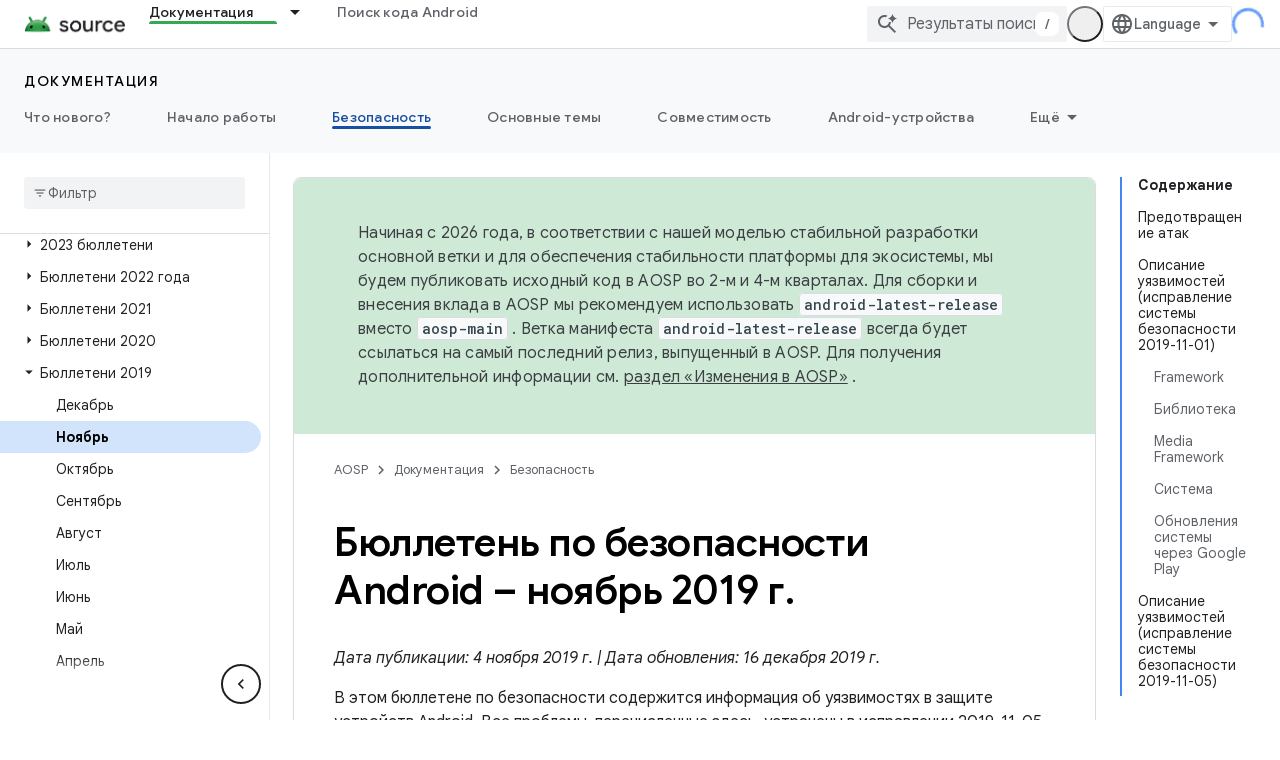

--- FILE ---
content_type: text/html; charset=utf-8
request_url: https://source.android.google.cn/docs/security/bulletin/2019-11-01.html?hl=ru&authuser=1
body_size: 42682
content:









<!doctype html>
<html 
      lang="ru-x-mtfrom-en"
      dir="ltr">
  <head>
    <meta name="google-signin-client-id" content="721724668570-nbkv1cfusk7kk4eni4pjvepaus73b13t.apps.googleusercontent.com"><meta name="google-signin-scope"
          content="profile email"><meta property="og:site_name" content="Android Open Source Project">
    <meta property="og:type" content="website"><meta name="googlebot" content="noindex"><meta name="theme-color" content="#34a853"><meta charset="utf-8">
    <meta content="IE=Edge" http-equiv="X-UA-Compatible">
    <meta name="viewport" content="width=device-width, initial-scale=1">
    

    <link rel="manifest" href="/_pwa/androidsource/manifest.json"
          crossorigin="use-credentials">
    <link rel="preconnect" href="//www.gstatic.cn" crossorigin>
    <link rel="preconnect" href="//fonts.gstatic.cn" crossorigin>
    <link rel="preconnect" href="//fonts.googleapis.cn" crossorigin>
    <link rel="preconnect" href="//apis.google.com" crossorigin>
    <link rel="preconnect" href="//www.google-analytics.com" crossorigin><link rel="stylesheet" href="//fonts.googleapis.cn/css?family=Google+Sans:400,500,600,700|Google+Sans+Text:400,400italic,500,500italic,600,600italic,700,700italic|Roboto+Mono:400,500,700&display=swap">
      <link rel="stylesheet"
            href="//fonts.googleapis.cn/css2?family=Material+Icons&family=Material+Symbols+Outlined&display=block"><link rel="stylesheet" href="https://www.gstatic.cn/devrel-devsite/prod/v3df8aae39978de8281d519c083a1ff09816fe422ab8f1bf9f8e360a62fb9949d/androidsource/css/app.css">
      
        <link rel="stylesheet" href="https://www.gstatic.cn/devrel-devsite/prod/v3df8aae39978de8281d519c083a1ff09816fe422ab8f1bf9f8e360a62fb9949d/androidsource/css/dark-theme.css" disabled>
      <link rel="shortcut icon" href="https://www.gstatic.cn/devrel-devsite/prod/v3df8aae39978de8281d519c083a1ff09816fe422ab8f1bf9f8e360a62fb9949d/androidsource/images/favicon.png">
    <link rel="apple-touch-icon" href="https://www.gstatic.cn/devrel-devsite/prod/v3df8aae39978de8281d519c083a1ff09816fe422ab8f1bf9f8e360a62fb9949d/androidsource/images/touchicon-180.png"><link rel="canonical" href="https://source.android.google.cn/docs/security/bulletin/2019-11-01?hl=ru">
      <link rel="alternate" hreflang="en-cn"
          href="https://source.android.google.cn/docs/security/bulletin/2019-11-01" /><link rel="alternate" hreflang="x-default" href="https://source.android.google.cn/docs/security/bulletin/2019-11-01" /><link rel="alternate" hreflang="ar-cn"
          href="https://source.android.google.cn/docs/security/bulletin/2019-11-01?hl=ar" /><link rel="alternate" hreflang="bn-cn"
          href="https://source.android.google.cn/docs/security/bulletin/2019-11-01?hl=bn" /><link rel="alternate" hreflang="zh-Hans-cn"
          href="https://source.android.google.cn/docs/security/bulletin/2019-11-01?hl=zh-cn" /><link rel="alternate" hreflang="zh-Hant-cn"
          href="https://source.android.google.cn/docs/security/bulletin/2019-11-01?hl=zh-tw" /><link rel="alternate" hreflang="fa-cn"
          href="https://source.android.google.cn/docs/security/bulletin/2019-11-01?hl=fa" /><link rel="alternate" hreflang="fr-cn"
          href="https://source.android.google.cn/docs/security/bulletin/2019-11-01?hl=fr" /><link rel="alternate" hreflang="de-cn"
          href="https://source.android.google.cn/docs/security/bulletin/2019-11-01?hl=de" /><link rel="alternate" hreflang="he-cn"
          href="https://source.android.google.cn/docs/security/bulletin/2019-11-01?hl=he" /><link rel="alternate" hreflang="hi-cn"
          href="https://source.android.google.cn/docs/security/bulletin/2019-11-01?hl=hi" /><link rel="alternate" hreflang="id-cn"
          href="https://source.android.google.cn/docs/security/bulletin/2019-11-01?hl=id" /><link rel="alternate" hreflang="it-cn"
          href="https://source.android.google.cn/docs/security/bulletin/2019-11-01?hl=it" /><link rel="alternate" hreflang="ja-cn"
          href="https://source.android.google.cn/docs/security/bulletin/2019-11-01?hl=ja" /><link rel="alternate" hreflang="ko-cn"
          href="https://source.android.google.cn/docs/security/bulletin/2019-11-01?hl=ko" /><link rel="alternate" hreflang="pl-cn"
          href="https://source.android.google.cn/docs/security/bulletin/2019-11-01?hl=pl" /><link rel="alternate" hreflang="pt-BR-cn"
          href="https://source.android.google.cn/docs/security/bulletin/2019-11-01?hl=pt-br" /><link rel="alternate" hreflang="ru-cn"
          href="https://source.android.google.cn/docs/security/bulletin/2019-11-01?hl=ru" /><link rel="alternate" hreflang="es-419-cn"
          href="https://source.android.google.cn/docs/security/bulletin/2019-11-01?hl=es-419" /><link rel="alternate" hreflang="th-cn"
          href="https://source.android.google.cn/docs/security/bulletin/2019-11-01?hl=th" /><link rel="alternate" hreflang="tr-cn"
          href="https://source.android.google.cn/docs/security/bulletin/2019-11-01?hl=tr" /><link rel="alternate" hreflang="vi-cn"
          href="https://source.android.google.cn/docs/security/bulletin/2019-11-01?hl=vi" /><link rel="alternate" hreflang="en"
          href="https://source.android.com/docs/security/bulletin/2019-11-01" /><link rel="alternate" hreflang="x-default" href="https://source.android.com/docs/security/bulletin/2019-11-01" /><link rel="alternate" hreflang="ar"
          href="https://source.android.com/docs/security/bulletin/2019-11-01?hl=ar" /><link rel="alternate" hreflang="bn"
          href="https://source.android.com/docs/security/bulletin/2019-11-01?hl=bn" /><link rel="alternate" hreflang="zh-Hans"
          href="https://source.android.com/docs/security/bulletin/2019-11-01?hl=zh-cn" /><link rel="alternate" hreflang="zh-Hant"
          href="https://source.android.com/docs/security/bulletin/2019-11-01?hl=zh-tw" /><link rel="alternate" hreflang="fa"
          href="https://source.android.com/docs/security/bulletin/2019-11-01?hl=fa" /><link rel="alternate" hreflang="fr"
          href="https://source.android.com/docs/security/bulletin/2019-11-01?hl=fr" /><link rel="alternate" hreflang="de"
          href="https://source.android.com/docs/security/bulletin/2019-11-01?hl=de" /><link rel="alternate" hreflang="he"
          href="https://source.android.com/docs/security/bulletin/2019-11-01?hl=he" /><link rel="alternate" hreflang="hi"
          href="https://source.android.com/docs/security/bulletin/2019-11-01?hl=hi" /><link rel="alternate" hreflang="id"
          href="https://source.android.com/docs/security/bulletin/2019-11-01?hl=id" /><link rel="alternate" hreflang="it"
          href="https://source.android.com/docs/security/bulletin/2019-11-01?hl=it" /><link rel="alternate" hreflang="ja"
          href="https://source.android.com/docs/security/bulletin/2019-11-01?hl=ja" /><link rel="alternate" hreflang="ko"
          href="https://source.android.com/docs/security/bulletin/2019-11-01?hl=ko" /><link rel="alternate" hreflang="pl"
          href="https://source.android.com/docs/security/bulletin/2019-11-01?hl=pl" /><link rel="alternate" hreflang="pt-BR"
          href="https://source.android.com/docs/security/bulletin/2019-11-01?hl=pt-br" /><link rel="alternate" hreflang="ru"
          href="https://source.android.com/docs/security/bulletin/2019-11-01?hl=ru" /><link rel="alternate" hreflang="es-419"
          href="https://source.android.com/docs/security/bulletin/2019-11-01?hl=es-419" /><link rel="alternate" hreflang="th"
          href="https://source.android.com/docs/security/bulletin/2019-11-01?hl=th" /><link rel="alternate" hreflang="tr"
          href="https://source.android.com/docs/security/bulletin/2019-11-01?hl=tr" /><link rel="alternate" hreflang="vi"
          href="https://source.android.com/docs/security/bulletin/2019-11-01?hl=vi" /><title>Бюллетень по безопасности Android – ноябрь 2019 г. &nbsp;|&nbsp; Android Open Source Project</title>

<meta property="og:title" content="Бюллетень по безопасности Android – ноябрь 2019 г. &nbsp;|&nbsp; Android Open Source Project"><meta property="og:url" content="https://source.android.google.cn/docs/security/bulletin/2019-11-01?hl=ru"><meta property="og:locale" content="ru"><script type="application/ld+json">
  {
    "@context": "https://schema.org",
    "@type": "Article",
    
    "headline": "Бюллетень по безопасности Android – ноябрь 2019 г."
  }
</script><link rel="alternate machine-translated-from" hreflang="en"
        href="https://source.android.google.cn/docs/security/bulletin/2019-11-01?hl=en&amp;authuser=1">
  
    
    
    
    


    
      <link rel="stylesheet" href="/extras.css"></head>
  <body class="color-scheme--light"
        template="page"
        theme="androidsource-theme"
        type="article"
        
        appearance
        
        layout="docs"
        
        block-apix
        
        
        
        display-toc
        pending>
  
    <devsite-progress type="indeterminate" id="app-progress"></devsite-progress>
  
  
    <a href="#main-content" class="skip-link button">
      
      Перейти к основному контенту
    </a>
    <section class="devsite-wrapper">
      <devsite-cookie-notification-bar></devsite-cookie-notification-bar><devsite-header role="banner" keep-tabs-visible>
  
    





















<div class="devsite-header--inner" data-nosnippet>
  <div class="devsite-top-logo-row-wrapper-wrapper">
    <div class="devsite-top-logo-row-wrapper">
      <div class="devsite-top-logo-row">
        <button type="button" id="devsite-hamburger-menu"
          class="devsite-header-icon-button button-flat material-icons gc-analytics-event"
          data-category="Site-Wide Custom Events"
          data-label="Navigation menu button"
          visually-hidden
          aria-label="Открыть меню">
        </button>
        
<div class="devsite-product-name-wrapper">

  <a href="/" class="devsite-site-logo-link gc-analytics-event"
   data-category="Site-Wide Custom Events" data-label="Site logo" track-type="globalNav"
   track-name="androidOpenSourceProject" track-metadata-position="nav"
   track-metadata-eventDetail="nav">
  
  <picture>
    
    <img src="https://www.gstatic.cn/devrel-devsite/prod/v3df8aae39978de8281d519c083a1ff09816fe422ab8f1bf9f8e360a62fb9949d/androidsource/images/lockup.png" class="devsite-site-logo" alt="Android Open Source Project">
  </picture>
  
</a>



  
  
  <span class="devsite-product-name">
    <ul class="devsite-breadcrumb-list"
  >
  
  <li class="devsite-breadcrumb-item
             ">
    
    
    
      
      
    
  </li>
  
</ul>
  </span>

</div>
        <div class="devsite-top-logo-row-middle">
          <div class="devsite-header-upper-tabs">
            
              
              
  <devsite-tabs class="upper-tabs">

    <nav class="devsite-tabs-wrapper" aria-label="Верхние вкладки">
      
        
          <tab class="devsite-dropdown
    
    devsite-active
    
    ">
  
    <a href="https://source.android.google.cn/docs?authuser=1&amp;hl=ru"
    class="devsite-tabs-content gc-analytics-event "
      track-metadata-eventdetail="https://source.android.google.cn/docs?authuser=1&amp;hl=ru"
    
       track-type="nav"
       track-metadata-position="nav - документация"
       track-metadata-module="primary nav"
       aria-label="Документация, selected" 
       
         
           data-category="Site-Wide Custom Events"
         
           data-label="Tab: Документация"
         
           track-name="документация"
         
       >
    Документация
  
    </a>
    
      <button
         aria-haspopup="menu"
         aria-expanded="false"
         aria-label="Раскрывающееся меню для: Документация"
         track-type="nav"
         track-metadata-eventdetail="https://source.android.google.cn/docs?authuser=1&amp;hl=ru"
         track-metadata-position="nav - документация"
         track-metadata-module="primary nav"
         
          
            data-category="Site-Wide Custom Events"
          
            data-label="Tab: Документация"
          
            track-name="документация"
          
        
         class="devsite-tabs-dropdown-toggle devsite-icon devsite-icon-arrow-drop-down"></button>
    
  
  <div class="devsite-tabs-dropdown" role="menu" aria-label="submenu" hidden>
    
    <div class="devsite-tabs-dropdown-content">
      
        <div class="devsite-tabs-dropdown-column
                    android-source-tabs-dropdown-column-small">
          
            <ul class="devsite-tabs-dropdown-section
                       ">
              
                <li class="devsite-nav-title" role="heading" tooltip>Что нового?</li>
              
              
              
                <li class="devsite-nav-item">
                  <a href="https://source.android.google.cn/docs/whatsnew/release-notes?authuser=1&amp;hl=ru"
                    
                     track-type="nav"
                     track-metadata-eventdetail="https://source.android.google.cn/docs/whatsnew/release-notes?authuser=1&amp;hl=ru"
                     track-metadata-position="nav - документация"
                     track-metadata-module="tertiary nav"
                     
                       track-metadata-module_headline="что нового?"
                     
                     tooltip
                  >
                    
                    <div class="devsite-nav-item-title">
                      Примечания к выпускам
                    </div>
                    
                  </a>
                </li>
              
                <li class="devsite-nav-item">
                  <a href="https://source.android.google.cn/docs/whatsnew/latest-security-bulletins?authuser=1&amp;hl=ru"
                    
                     track-type="nav"
                     track-metadata-eventdetail="https://source.android.google.cn/docs/whatsnew/latest-security-bulletins?authuser=1&amp;hl=ru"
                     track-metadata-position="nav - документация"
                     track-metadata-module="tertiary nav"
                     
                       track-metadata-module_headline="что нового?"
                     
                     tooltip
                  >
                    
                    <div class="devsite-nav-item-title">
                      Последние бюллетени по безопасности
                    </div>
                    
                  </a>
                </li>
              
                <li class="devsite-nav-item">
                  <a href="https://source.android.google.cn/docs/whatsnew/latest-cdd?authuser=1&amp;hl=ru"
                    
                     track-type="nav"
                     track-metadata-eventdetail="https://source.android.google.cn/docs/whatsnew/latest-cdd?authuser=1&amp;hl=ru"
                     track-metadata-position="nav - документация"
                     track-metadata-module="tertiary nav"
                     
                       track-metadata-module_headline="что нового?"
                     
                     tooltip
                  >
                    
                    <div class="devsite-nav-item-title">
                      Последний документ определения совместимости (CDD)
                    </div>
                    
                  </a>
                </li>
              
                <li class="devsite-nav-item">
                  <a href="https://source.android.google.cn/docs/whatsnew/site-updates?authuser=1&amp;hl=ru"
                    
                     track-type="nav"
                     track-metadata-eventdetail="https://source.android.google.cn/docs/whatsnew/site-updates?authuser=1&amp;hl=ru"
                     track-metadata-position="nav - документация"
                     track-metadata-module="tertiary nav"
                     
                       track-metadata-module_headline="что нового?"
                     
                     tooltip
                  >
                    
                    <div class="devsite-nav-item-title">
                      Обновления сайта
                    </div>
                    
                  </a>
                </li>
              
            </ul>
          
            <ul class="devsite-tabs-dropdown-section
                       ">
              
                <li class="devsite-nav-title" role="heading" tooltip>Начало работы</li>
              
              
              
                <li class="devsite-nav-item">
                  <a href="https://source.android.google.cn/docs/setup/about?authuser=1&amp;hl=ru"
                    
                     track-type="nav"
                     track-metadata-eventdetail="https://source.android.google.cn/docs/setup/about?authuser=1&amp;hl=ru"
                     track-metadata-position="nav - документация"
                     track-metadata-module="tertiary nav"
                     
                       track-metadata-module_headline="что нового?"
                     
                     tooltip
                  >
                    
                    <div class="devsite-nav-item-title">
                      О сервисе
                    </div>
                    
                  </a>
                </li>
              
                <li class="devsite-nav-item">
                  <a href="https://source.android.google.cn/docs/setup/start?authuser=1&amp;hl=ru"
                    
                     track-type="nav"
                     track-metadata-eventdetail="https://source.android.google.cn/docs/setup/start?authuser=1&amp;hl=ru"
                     track-metadata-position="nav - документация"
                     track-metadata-module="tertiary nav"
                     
                       track-metadata-module_headline="что нового?"
                     
                     tooltip
                  >
                    
                    <div class="devsite-nav-item-title">
                      Начинать
                    </div>
                    
                  </a>
                </li>
              
                <li class="devsite-nav-item">
                  <a href="https://source.android.google.cn/docs/setup/download?authuser=1&amp;hl=ru"
                    
                     track-type="nav"
                     track-metadata-eventdetail="https://source.android.google.cn/docs/setup/download?authuser=1&amp;hl=ru"
                     track-metadata-position="nav - документация"
                     track-metadata-module="tertiary nav"
                     
                       track-metadata-module_headline="что нового?"
                     
                     tooltip
                  >
                    
                    <div class="devsite-nav-item-title">
                      Скачать
                    </div>
                    
                  </a>
                </li>
              
                <li class="devsite-nav-item">
                  <a href="https://source.android.google.cn/docs/setup/build?authuser=1&amp;hl=ru"
                    
                     track-type="nav"
                     track-metadata-eventdetail="https://source.android.google.cn/docs/setup/build?authuser=1&amp;hl=ru"
                     track-metadata-position="nav - документация"
                     track-metadata-module="tertiary nav"
                     
                       track-metadata-module_headline="что нового?"
                     
                     tooltip
                  >
                    
                    <div class="devsite-nav-item-title">
                      Строить
                    </div>
                    
                  </a>
                </li>
              
                <li class="devsite-nav-item">
                  <a href="https://source.android.google.cn/docs/setup/test?authuser=1&amp;hl=ru"
                    
                     track-type="nav"
                     track-metadata-eventdetail="https://source.android.google.cn/docs/setup/test?authuser=1&amp;hl=ru"
                     track-metadata-position="nav - документация"
                     track-metadata-module="tertiary nav"
                     
                       track-metadata-module_headline="что нового?"
                     
                     tooltip
                  >
                    
                    <div class="devsite-nav-item-title">
                      Тестировать
                    </div>
                    
                  </a>
                </li>
              
                <li class="devsite-nav-item">
                  <a href="https://source.android.google.cn/docs/setup/create/coding-tasks?authuser=1&amp;hl=ru"
                    
                     track-type="nav"
                     track-metadata-eventdetail="https://source.android.google.cn/docs/setup/create/coding-tasks?authuser=1&amp;hl=ru"
                     track-metadata-position="nav - документация"
                     track-metadata-module="tertiary nav"
                     
                       track-metadata-module_headline="что нового?"
                     
                     tooltip
                  >
                    
                    <div class="devsite-nav-item-title">
                      Создавать
                    </div>
                    
                  </a>
                </li>
              
                <li class="devsite-nav-item">
                  <a href="https://source.android.google.cn/docs/setup/contribute?authuser=1&amp;hl=ru"
                    
                     track-type="nav"
                     track-metadata-eventdetail="https://source.android.google.cn/docs/setup/contribute?authuser=1&amp;hl=ru"
                     track-metadata-position="nav - документация"
                     track-metadata-module="tertiary nav"
                     
                       track-metadata-module_headline="что нового?"
                     
                     tooltip
                  >
                    
                    <div class="devsite-nav-item-title">
                      Способствовать
                    </div>
                    
                  </a>
                </li>
              
                <li class="devsite-nav-item">
                  <a href="https://source.android.google.cn/docs/setup/community/cofc?authuser=1&amp;hl=ru"
                    
                     track-type="nav"
                     track-metadata-eventdetail="https://source.android.google.cn/docs/setup/community/cofc?authuser=1&amp;hl=ru"
                     track-metadata-position="nav - документация"
                     track-metadata-module="tertiary nav"
                     
                       track-metadata-module_headline="что нового?"
                     
                     tooltip
                  >
                    
                    <div class="devsite-nav-item-title">
                      Сообщество
                    </div>
                    
                  </a>
                </li>
              
                <li class="devsite-nav-item">
                  <a href="https://source.android.google.cn/docs/setup/reference?authuser=1&amp;hl=ru"
                    
                     track-type="nav"
                     track-metadata-eventdetail="https://source.android.google.cn/docs/setup/reference?authuser=1&amp;hl=ru"
                     track-metadata-position="nav - документация"
                     track-metadata-module="tertiary nav"
                     
                       track-metadata-module_headline="что нового?"
                     
                     tooltip
                  >
                    
                    <div class="devsite-nav-item-title">
                      Инструменты, сборка и связанные с ними ссылки
                    </div>
                    
                  </a>
                </li>
              
            </ul>
          
            <ul class="devsite-tabs-dropdown-section
                       ">
              
                <li class="devsite-nav-title" role="heading" tooltip>Безопасность</li>
              
              
              
                <li class="devsite-nav-item">
                  <a href="https://source.android.google.cn/docs/security/overview?authuser=1&amp;hl=ru"
                    
                     track-type="nav"
                     track-metadata-eventdetail="https://source.android.google.cn/docs/security/overview?authuser=1&amp;hl=ru"
                     track-metadata-position="nav - документация"
                     track-metadata-module="tertiary nav"
                     
                       track-metadata-module_headline="что нового?"
                     
                     tooltip
                  >
                    
                    <div class="devsite-nav-item-title">
                      Обзор
                    </div>
                    
                  </a>
                </li>
              
                <li class="devsite-nav-item">
                  <a href="https://source.android.google.cn/docs/security/bulletin?authuser=1&amp;hl=ru"
                    
                     track-type="nav"
                     track-metadata-eventdetail="https://source.android.google.cn/docs/security/bulletin?authuser=1&amp;hl=ru"
                     track-metadata-position="nav - документация"
                     track-metadata-module="tertiary nav"
                     
                       track-metadata-module_headline="что нового?"
                     
                     tooltip
                  >
                    
                    <div class="devsite-nav-item-title">
                      Бюллетени
                    </div>
                    
                  </a>
                </li>
              
                <li class="devsite-nav-item">
                  <a href="https://source.android.google.cn/docs/security/features?authuser=1&amp;hl=ru"
                    
                     track-type="nav"
                     track-metadata-eventdetail="https://source.android.google.cn/docs/security/features?authuser=1&amp;hl=ru"
                     track-metadata-position="nav - документация"
                     track-metadata-module="tertiary nav"
                     
                       track-metadata-module_headline="что нового?"
                     
                     tooltip
                  >
                    
                    <div class="devsite-nav-item-title">
                      Функции
                    </div>
                    
                  </a>
                </li>
              
                <li class="devsite-nav-item">
                  <a href="https://source.android.google.cn/docs/security/test/fuzz-sanitize?authuser=1&amp;hl=ru"
                    
                     track-type="nav"
                     track-metadata-eventdetail="https://source.android.google.cn/docs/security/test/fuzz-sanitize?authuser=1&amp;hl=ru"
                     track-metadata-position="nav - документация"
                     track-metadata-module="tertiary nav"
                     
                       track-metadata-module_headline="что нового?"
                     
                     tooltip
                  >
                    
                    <div class="devsite-nav-item-title">
                      Тестирование
                    </div>
                    
                  </a>
                </li>
              
                <li class="devsite-nav-item">
                  <a href="https://source.android.google.cn/docs/security/best-practices?authuser=1&amp;hl=ru"
                    
                     track-type="nav"
                     track-metadata-eventdetail="https://source.android.google.cn/docs/security/best-practices?authuser=1&amp;hl=ru"
                     track-metadata-position="nav - документация"
                     track-metadata-module="tertiary nav"
                     
                       track-metadata-module_headline="что нового?"
                     
                     tooltip
                  >
                    
                    <div class="devsite-nav-item-title">
                      Рекомендации
                    </div>
                    
                  </a>
                </li>
              
            </ul>
          
        </div>
      
        <div class="devsite-tabs-dropdown-column
                    android-source-tabs-dropdown-column-small">
          
            <ul class="devsite-tabs-dropdown-section
                       ">
              
                <li class="devsite-nav-title" role="heading" tooltip>Основные темы</li>
              
              
              
                <li class="devsite-nav-item">
                  <a href="https://source.android.google.cn/docs/core/architecture?authuser=1&amp;hl=ru"
                    
                     track-type="nav"
                     track-metadata-eventdetail="https://source.android.google.cn/docs/core/architecture?authuser=1&amp;hl=ru"
                     track-metadata-position="nav - документация"
                     track-metadata-module="tertiary nav"
                     
                       track-metadata-module_headline="основные темы"
                     
                     tooltip
                  >
                    
                    <div class="devsite-nav-item-title">
                      Архитектура
                    </div>
                    
                  </a>
                </li>
              
                <li class="devsite-nav-item">
                  <a href="https://source.android.google.cn/docs/core/audio?authuser=1&amp;hl=ru"
                    
                     track-type="nav"
                     track-metadata-eventdetail="https://source.android.google.cn/docs/core/audio?authuser=1&amp;hl=ru"
                     track-metadata-position="nav - документация"
                     track-metadata-module="tertiary nav"
                     
                       track-metadata-module_headline="основные темы"
                     
                     tooltip
                  >
                    
                    <div class="devsite-nav-item-title">
                      Аудио
                    </div>
                    
                  </a>
                </li>
              
                <li class="devsite-nav-item">
                  <a href="https://source.android.google.cn/docs/core/camera?authuser=1&amp;hl=ru"
                    
                     track-type="nav"
                     track-metadata-eventdetail="https://source.android.google.cn/docs/core/camera?authuser=1&amp;hl=ru"
                     track-metadata-position="nav - документация"
                     track-metadata-module="tertiary nav"
                     
                       track-metadata-module_headline="основные темы"
                     
                     tooltip
                  >
                    
                    <div class="devsite-nav-item-title">
                      Камера
                    </div>
                    
                  </a>
                </li>
              
                <li class="devsite-nav-item">
                  <a href="https://source.android.google.cn/docs/core/connect?authuser=1&amp;hl=ru"
                    
                     track-type="nav"
                     track-metadata-eventdetail="https://source.android.google.cn/docs/core/connect?authuser=1&amp;hl=ru"
                     track-metadata-position="nav - документация"
                     track-metadata-module="tertiary nav"
                     
                       track-metadata-module_headline="основные темы"
                     
                     tooltip
                  >
                    
                    <div class="devsite-nav-item-title">
                      Возможности подключения
                    </div>
                    
                  </a>
                </li>
              
                <li class="devsite-nav-item">
                  <a href="https://source.android.google.cn/docs/core/data?authuser=1&amp;hl=ru"
                    
                     track-type="nav"
                     track-metadata-eventdetail="https://source.android.google.cn/docs/core/data?authuser=1&amp;hl=ru"
                     track-metadata-position="nav - документация"
                     track-metadata-module="tertiary nav"
                     
                       track-metadata-module_headline="основные темы"
                     
                     tooltip
                  >
                    
                    <div class="devsite-nav-item-title">
                      Данные
                    </div>
                    
                  </a>
                </li>
              
                <li class="devsite-nav-item">
                  <a href="https://source.android.google.cn/docs/core/display?authuser=1&amp;hl=ru"
                    
                     track-type="nav"
                     track-metadata-eventdetail="https://source.android.google.cn/docs/core/display?authuser=1&amp;hl=ru"
                     track-metadata-position="nav - документация"
                     track-metadata-module="tertiary nav"
                     
                       track-metadata-module_headline="основные темы"
                     
                     tooltip
                  >
                    
                    <div class="devsite-nav-item-title">
                      Отображать
                    </div>
                    
                  </a>
                </li>
              
                <li class="devsite-nav-item">
                  <a href="https://source.android.google.cn/docs/core/fonts/custom-font-fallback?authuser=1&amp;hl=ru"
                    
                     track-type="nav"
                     track-metadata-eventdetail="https://source.android.google.cn/docs/core/fonts/custom-font-fallback?authuser=1&amp;hl=ru"
                     track-metadata-position="nav - документация"
                     track-metadata-module="tertiary nav"
                     
                       track-metadata-module_headline="основные темы"
                     
                     tooltip
                  >
                    
                    <div class="devsite-nav-item-title">
                      Шрифты
                    </div>
                    
                  </a>
                </li>
              
                <li class="devsite-nav-item">
                  <a href="https://source.android.google.cn/docs/core/graphics?authuser=1&amp;hl=ru"
                    
                     track-type="nav"
                     track-metadata-eventdetail="https://source.android.google.cn/docs/core/graphics?authuser=1&amp;hl=ru"
                     track-metadata-position="nav - документация"
                     track-metadata-module="tertiary nav"
                     
                       track-metadata-module_headline="основные темы"
                     
                     tooltip
                  >
                    
                    <div class="devsite-nav-item-title">
                      Графика
                    </div>
                    
                  </a>
                </li>
              
                <li class="devsite-nav-item">
                  <a href="https://source.android.google.cn/docs/core/interaction?authuser=1&amp;hl=ru"
                    
                     track-type="nav"
                     track-metadata-eventdetail="https://source.android.google.cn/docs/core/interaction?authuser=1&amp;hl=ru"
                     track-metadata-position="nav - документация"
                     track-metadata-module="tertiary nav"
                     
                       track-metadata-module_headline="основные темы"
                     
                     tooltip
                  >
                    
                    <div class="devsite-nav-item-title">
                      Взаимодействие
                    </div>
                    
                  </a>
                </li>
              
                <li class="devsite-nav-item">
                  <a href="https://source.android.google.cn/docs/core/media?authuser=1&amp;hl=ru"
                    
                     track-type="nav"
                     track-metadata-eventdetail="https://source.android.google.cn/docs/core/media?authuser=1&amp;hl=ru"
                     track-metadata-position="nav - документация"
                     track-metadata-module="tertiary nav"
                     
                       track-metadata-module_headline="основные темы"
                     
                     tooltip
                  >
                    
                    <div class="devsite-nav-item-title">
                      СМИ
                    </div>
                    
                  </a>
                </li>
              
                <li class="devsite-nav-item">
                  <a href="https://source.android.google.cn/docs/core/perf?authuser=1&amp;hl=ru"
                    
                     track-type="nav"
                     track-metadata-eventdetail="https://source.android.google.cn/docs/core/perf?authuser=1&amp;hl=ru"
                     track-metadata-position="nav - документация"
                     track-metadata-module="tertiary nav"
                     
                       track-metadata-module_headline="основные темы"
                     
                     tooltip
                  >
                    
                    <div class="devsite-nav-item-title">
                      Эффективность
                    </div>
                    
                  </a>
                </li>
              
                <li class="devsite-nav-item">
                  <a href="https://source.android.google.cn/docs/core/permissions?authuser=1&amp;hl=ru"
                    
                     track-type="nav"
                     track-metadata-eventdetail="https://source.android.google.cn/docs/core/permissions?authuser=1&amp;hl=ru"
                     track-metadata-position="nav - документация"
                     track-metadata-module="tertiary nav"
                     
                       track-metadata-module_headline="основные темы"
                     
                     tooltip
                  >
                    
                    <div class="devsite-nav-item-title">
                      Разрешения
                    </div>
                    
                  </a>
                </li>
              
                <li class="devsite-nav-item">
                  <a href="https://source.android.google.cn/docs/core/power?authuser=1&amp;hl=ru"
                    
                     track-type="nav"
                     track-metadata-eventdetail="https://source.android.google.cn/docs/core/power?authuser=1&amp;hl=ru"
                     track-metadata-position="nav - документация"
                     track-metadata-module="tertiary nav"
                     
                       track-metadata-module_headline="основные темы"
                     
                     tooltip
                  >
                    
                    <div class="devsite-nav-item-title">
                      Власть
                    </div>
                    
                  </a>
                </li>
              
                <li class="devsite-nav-item">
                  <a href="https://source.android.google.cn/docs/core/runtime?authuser=1&amp;hl=ru"
                    
                     track-type="nav"
                     track-metadata-eventdetail="https://source.android.google.cn/docs/core/runtime?authuser=1&amp;hl=ru"
                     track-metadata-position="nav - документация"
                     track-metadata-module="tertiary nav"
                     
                       track-metadata-module_headline="основные темы"
                     
                     tooltip
                  >
                    
                    <div class="devsite-nav-item-title">
                      Runtime
                    </div>
                    
                  </a>
                </li>
              
                <li class="devsite-nav-item">
                  <a href="https://source.android.google.cn/docs/core/settings?authuser=1&amp;hl=ru"
                    
                     track-type="nav"
                     track-metadata-eventdetail="https://source.android.google.cn/docs/core/settings?authuser=1&amp;hl=ru"
                     track-metadata-position="nav - документация"
                     track-metadata-module="tertiary nav"
                     
                       track-metadata-module_headline="основные темы"
                     
                     tooltip
                  >
                    
                    <div class="devsite-nav-item-title">
                      Настройки
                    </div>
                    
                  </a>
                </li>
              
                <li class="devsite-nav-item">
                  <a href="https://source.android.google.cn/docs/core/storage?authuser=1&amp;hl=ru"
                    
                     track-type="nav"
                     track-metadata-eventdetail="https://source.android.google.cn/docs/core/storage?authuser=1&amp;hl=ru"
                     track-metadata-position="nav - документация"
                     track-metadata-module="tertiary nav"
                     
                       track-metadata-module_headline="основные темы"
                     
                     tooltip
                  >
                    
                    <div class="devsite-nav-item-title">
                      Storage
                    </div>
                    
                  </a>
                </li>
              
                <li class="devsite-nav-item">
                  <a href="https://source.android.google.cn/docs/core/tests?authuser=1&amp;hl=ru"
                    
                     track-type="nav"
                     track-metadata-eventdetail="https://source.android.google.cn/docs/core/tests?authuser=1&amp;hl=ru"
                     track-metadata-position="nav - документация"
                     track-metadata-module="tertiary nav"
                     
                       track-metadata-module_headline="основные темы"
                     
                     tooltip
                  >
                    
                    <div class="devsite-nav-item-title">
                      Тестирование
                    </div>
                    
                  </a>
                </li>
              
                <li class="devsite-nav-item">
                  <a href="https://source.android.google.cn/docs/core/ota?authuser=1&amp;hl=ru"
                    
                     track-type="nav"
                     track-metadata-eventdetail="https://source.android.google.cn/docs/core/ota?authuser=1&amp;hl=ru"
                     track-metadata-position="nav - документация"
                     track-metadata-module="tertiary nav"
                     
                       track-metadata-module_headline="основные темы"
                     
                     tooltip
                  >
                    
                    <div class="devsite-nav-item-title">
                      Обновления
                    </div>
                    
                  </a>
                </li>
              
                <li class="devsite-nav-item">
                  <a href="https://source.android.google.cn/docs/core/virtualization?authuser=1&amp;hl=ru"
                    
                     track-type="nav"
                     track-metadata-eventdetail="https://source.android.google.cn/docs/core/virtualization?authuser=1&amp;hl=ru"
                     track-metadata-position="nav - документация"
                     track-metadata-module="tertiary nav"
                     
                       track-metadata-module_headline="основные темы"
                     
                     tooltip
                  >
                    
                    <div class="devsite-nav-item-title">
                      Виртуализация
                    </div>
                    
                  </a>
                </li>
              
            </ul>
          
        </div>
      
        <div class="devsite-tabs-dropdown-column
                    android-source-tabs-dropdown-column-small">
          
            <ul class="devsite-tabs-dropdown-section
                       ">
              
                <li class="devsite-nav-title" role="heading" tooltip>Совместимость</li>
              
              
              
                <li class="devsite-nav-item">
                  <a href="https://source.android.google.cn/docs/compatibility/cdd?authuser=1&amp;hl=ru"
                    
                     track-type="nav"
                     track-metadata-eventdetail="https://source.android.google.cn/docs/compatibility/cdd?authuser=1&amp;hl=ru"
                     track-metadata-position="nav - документация"
                     track-metadata-module="tertiary nav"
                     
                       track-metadata-module_headline="совместимость"
                     
                     tooltip
                  >
                    
                    <div class="devsite-nav-item-title">
                      Документ определения совместимости (CDD)
                    </div>
                    
                  </a>
                </li>
              
                <li class="devsite-nav-item">
                  <a href="https://source.android.google.cn/docs/compatibility/cts?authuser=1&amp;hl=ru"
                    
                     track-type="nav"
                     track-metadata-eventdetail="https://source.android.google.cn/docs/compatibility/cts?authuser=1&amp;hl=ru"
                     track-metadata-position="nav - документация"
                     track-metadata-module="tertiary nav"
                     
                       track-metadata-module_headline="совместимость"
                     
                     tooltip
                  >
                    
                    <div class="devsite-nav-item-title">
                      Набор тестов совместимости (CTS)
                    </div>
                    
                  </a>
                </li>
              
            </ul>
          
            <ul class="devsite-tabs-dropdown-section
                       ">
              
                <li class="devsite-nav-title" role="heading" tooltip>Android-устройства</li>
              
              
              
                <li class="devsite-nav-item">
                  <a href="https://source.android.google.cn/docs/devices/cuttlefish?authuser=1&amp;hl=ru"
                    
                     track-type="nav"
                     track-metadata-eventdetail="https://source.android.google.cn/docs/devices/cuttlefish?authuser=1&amp;hl=ru"
                     track-metadata-position="nav - документация"
                     track-metadata-module="tertiary nav"
                     
                       track-metadata-module_headline="совместимость"
                     
                     tooltip
                  >
                    
                    <div class="devsite-nav-item-title">
                      Каракатица
                    </div>
                    
                  </a>
                </li>
              
                <li class="devsite-nav-item">
                  <a href="https://source.android.google.cn/docs/devices/admin?authuser=1&amp;hl=ru"
                    
                     track-type="nav"
                     track-metadata-eventdetail="https://source.android.google.cn/docs/devices/admin?authuser=1&amp;hl=ru"
                     track-metadata-position="nav - документация"
                     track-metadata-module="tertiary nav"
                     
                       track-metadata-module_headline="совместимость"
                     
                     tooltip
                  >
                    
                    <div class="devsite-nav-item-title">
                      Предприятие
                    </div>
                    
                  </a>
                </li>
              
                <li class="devsite-nav-item">
                  <a href="https://source.android.google.cn/docs/devices/tv?authuser=1&amp;hl=ru"
                    
                     track-type="nav"
                     track-metadata-eventdetail="https://source.android.google.cn/docs/devices/tv?authuser=1&amp;hl=ru"
                     track-metadata-position="nav - документация"
                     track-metadata-module="tertiary nav"
                     
                       track-metadata-module_headline="совместимость"
                     
                     tooltip
                  >
                    
                    <div class="devsite-nav-item-title">
                      ТВ
                    </div>
                    
                  </a>
                </li>
              
            </ul>
          
            <ul class="devsite-tabs-dropdown-section
                       ">
              
                <li class="devsite-nav-title" role="heading" tooltip>Автомобильный</li>
              
              
              
                <li class="devsite-nav-item">
                  <a href="https://source.android.google.cn/docs/automotive/start/what_automotive?authuser=1&amp;hl=ru"
                    
                     track-type="nav"
                     track-metadata-eventdetail="https://source.android.google.cn/docs/automotive/start/what_automotive?authuser=1&amp;hl=ru"
                     track-metadata-position="nav - документация"
                     track-metadata-module="tertiary nav"
                     
                       track-metadata-module_headline="совместимость"
                     
                     tooltip
                  >
                    
                    <div class="devsite-nav-item-title">
                      Начать
                    </div>
                    
                  </a>
                </li>
              
                <li class="devsite-nav-item">
                  <a href="https://source.android.google.cn/docs/automotive/guidelines?authuser=1&amp;hl=ru"
                    
                     track-type="nav"
                     track-metadata-eventdetail="https://source.android.google.cn/docs/automotive/guidelines?authuser=1&amp;hl=ru"
                     track-metadata-position="nav - документация"
                     track-metadata-module="tertiary nav"
                     
                       track-metadata-module_headline="совместимость"
                     
                     tooltip
                  >
                    
                    <div class="devsite-nav-item-title">
                      Рекомендации по развитию
                    </div>
                    
                  </a>
                </li>
              
                <li class="devsite-nav-item">
                  <a href="https://source.android.google.cn/docs/automotive/dev-tools?authuser=1&amp;hl=ru"
                    
                     track-type="nav"
                     track-metadata-eventdetail="https://source.android.google.cn/docs/automotive/dev-tools?authuser=1&amp;hl=ru"
                     track-metadata-position="nav - документация"
                     track-metadata-module="tertiary nav"
                     
                       track-metadata-module_headline="совместимость"
                     
                     tooltip
                  >
                    
                    <div class="devsite-nav-item-title">
                      Инструменты разработки
                    </div>
                    
                  </a>
                </li>
              
                <li class="devsite-nav-item">
                  <a href="https://source.android.google.cn/docs/automotive/tools?authuser=1&amp;hl=ru"
                    
                     track-type="nav"
                     track-metadata-eventdetail="https://source.android.google.cn/docs/automotive/tools?authuser=1&amp;hl=ru"
                     track-metadata-position="nav - документация"
                     track-metadata-module="tertiary nav"
                     
                       track-metadata-module_headline="совместимость"
                     
                     tooltip
                  >
                    
                    <div class="devsite-nav-item-title">
                      Инструменты и инфраструктура тестирования
                    </div>
                    
                  </a>
                </li>
              
                <li class="devsite-nav-item">
                  <a href="https://source.android.google.cn/docs/automotive/start/releases?authuser=1&amp;hl=ru"
                    
                     track-type="nav"
                     track-metadata-eventdetail="https://source.android.google.cn/docs/automotive/start/releases?authuser=1&amp;hl=ru"
                     track-metadata-position="nav - документация"
                     track-metadata-module="tertiary nav"
                     
                       track-metadata-module_headline="совместимость"
                     
                     tooltip
                  >
                    
                    <div class="devsite-nav-item-title">
                      Сведения о выпуске
                    </div>
                    
                  </a>
                </li>
              
            </ul>
          
            <ul class="devsite-tabs-dropdown-section
                       ">
              
                <li class="devsite-nav-title" role="heading" tooltip>Справочные материалы</li>
              
              
              
                <li class="devsite-nav-item">
                  <a href="https://source.android.google.cn/reference/hidl?authuser=1&amp;hl=ru"
                    
                     track-type="nav"
                     track-metadata-eventdetail="https://source.android.google.cn/reference/hidl?authuser=1&amp;hl=ru"
                     track-metadata-position="nav - документация"
                     track-metadata-module="tertiary nav"
                     
                       track-metadata-module_headline="совместимость"
                     
                     tooltip
                  >
                    
                    <div class="devsite-nav-item-title">
                      HIDL
                    </div>
                    
                  </a>
                </li>
              
                <li class="devsite-nav-item">
                  <a href="https://source.android.google.cn/reference/hal?authuser=1&amp;hl=ru"
                    
                     track-type="nav"
                     track-metadata-eventdetail="https://source.android.google.cn/reference/hal?authuser=1&amp;hl=ru"
                     track-metadata-position="nav - документация"
                     track-metadata-module="tertiary nav"
                     
                       track-metadata-module_headline="совместимость"
                     
                     tooltip
                  >
                    
                    <div class="devsite-nav-item-title">
                      ХАЛ
                    </div>
                    
                  </a>
                </li>
              
                <li class="devsite-nav-item">
                  <a href="https://source.android.google.cn/reference/tradefed/classes?authuser=1&amp;hl=ru"
                    
                     track-type="nav"
                     track-metadata-eventdetail="https://source.android.google.cn/reference/tradefed/classes?authuser=1&amp;hl=ru"
                     track-metadata-position="nav - документация"
                     track-metadata-module="tertiary nav"
                     
                       track-metadata-module_headline="совместимость"
                     
                     tooltip
                  >
                    
                    <div class="devsite-nav-item-title">
                      Торговая Федерация
                    </div>
                    
                  </a>
                </li>
              
                <li class="devsite-nav-item">
                  <a href="https://source.android.google.cn/reference/sts/classes?authuser=1&amp;hl=ru"
                    
                     track-type="nav"
                     track-metadata-eventdetail="https://source.android.google.cn/reference/sts/classes?authuser=1&amp;hl=ru"
                     track-metadata-position="nav - документация"
                     track-metadata-module="tertiary nav"
                     
                       track-metadata-module_headline="совместимость"
                     
                     tooltip
                  >
                    
                    <div class="devsite-nav-item-title">
                      Набор тестов безопасности
                    </div>
                    
                  </a>
                </li>
              
            </ul>
          
        </div>
      
    </div>
  </div>
</tab>
        
      
        
          <tab  >
            
    <a href="https://cs.android.com/android/platform/superproject?authuser=1&amp;hl=ru"
    class="devsite-tabs-content gc-analytics-event "
      track-metadata-eventdetail="https://cs.android.com/android/platform/superproject?authuser=1&amp;hl=ru"
    
       track-type="nav"
       track-metadata-position="nav - поиск кода android"
       track-metadata-module="primary nav"
       
       
         
           data-category="Site-Wide Custom Events"
         
           data-label="Tab: Поиск кода Android"
         
           track-name="поиск кода android"
         
       >
    Поиск кода Android
  
    </a>
    
  
          </tab>
        
      
    </nav>

  </devsite-tabs>

            
           </div>
          
<devsite-search
    
    
    enable-suggestions
      
    
    enable-search-summaries
    project-name="Android Open Source Project"
    tenant-name="Android Open Source Project"
    
    
    
    
    
    >
  <form class="devsite-search-form" action="https://source.android.google.cn/s/results?authuser=1&amp;hl=ru" method="GET">
    <div class="devsite-search-container">
      <button type="button"
              search-open
              class="devsite-search-button devsite-header-icon-button button-flat material-icons"
              
              aria-label="Открыть поиск"></button>
      <div class="devsite-searchbox">
        <input
          aria-activedescendant=""
          aria-autocomplete="list"
          
          aria-label="Результаты поиска"
          aria-expanded="false"
          aria-haspopup="listbox"
          autocomplete="off"
          class="devsite-search-field devsite-search-query"
          name="q"
          
          placeholder="Результаты поиска"
          role="combobox"
          type="text"
          value=""
          >
          <div class="devsite-search-image material-icons" aria-hidden="true">
            
              <svg class="devsite-search-ai-image" width="24" height="24" viewBox="0 0 24 24" fill="none" xmlns="http://www.w3.org/2000/svg">
                  <g clip-path="url(#clip0_6641_386)">
                    <path d="M19.6 21L13.3 14.7C12.8 15.1 12.225 15.4167 11.575 15.65C10.925 15.8833 10.2333 16 9.5 16C7.68333 16 6.14167 15.375 4.875 14.125C3.625 12.8583 3 11.3167 3 9.5C3 7.68333 3.625 6.15 4.875 4.9C6.14167 3.63333 7.68333 3 9.5 3C10.0167 3 10.5167 3.05833 11 3.175C11.4833 3.275 11.9417 3.43333 12.375 3.65L10.825 5.2C10.6083 5.13333 10.3917 5.08333 10.175 5.05C9.95833 5.01667 9.73333 5 9.5 5C8.25 5 7.18333 5.44167 6.3 6.325C5.43333 7.19167 5 8.25 5 9.5C5 10.75 5.43333 11.8167 6.3 12.7C7.18333 13.5667 8.25 14 9.5 14C10.6667 14 11.6667 13.625 12.5 12.875C13.35 12.1083 13.8417 11.15 13.975 10H15.975C15.925 10.6333 15.7833 11.2333 15.55 11.8C15.3333 12.3667 15.05 12.8667 14.7 13.3L21 19.6L19.6 21ZM17.5 12C17.5 10.4667 16.9667 9.16667 15.9 8.1C14.8333 7.03333 13.5333 6.5 12 6.5C13.5333 6.5 14.8333 5.96667 15.9 4.9C16.9667 3.83333 17.5 2.53333 17.5 0.999999C17.5 2.53333 18.0333 3.83333 19.1 4.9C20.1667 5.96667 21.4667 6.5 23 6.5C21.4667 6.5 20.1667 7.03333 19.1 8.1C18.0333 9.16667 17.5 10.4667 17.5 12Z" fill="#5F6368"/>
                  </g>
                <defs>
                <clipPath id="clip0_6641_386">
                <rect width="24" height="24" fill="white"/>
                </clipPath>
                </defs>
              </svg>
            
          </div>
          <div class="devsite-search-shortcut-icon-container" aria-hidden="true">
            <kbd class="devsite-search-shortcut-icon">/</kbd>
          </div>
      </div>
    </div>
  </form>
  <button type="button"
          search-close
          class="devsite-search-button devsite-header-icon-button button-flat material-icons"
          
          aria-label="Закрыть поиск"></button>
</devsite-search>

        </div>

        

          

          

          <devsite-appearance-selector></devsite-appearance-selector>

          
<devsite-language-selector>
  <ul role="presentation">
    
    
    <li role="presentation">
      <a role="menuitem" lang="en"
        >English</a>
    </li>
    
    <li role="presentation">
      <a role="menuitem" lang="de"
        >Deutsch</a>
    </li>
    
    <li role="presentation">
      <a role="menuitem" lang="es_419"
        >Español – América Latina</a>
    </li>
    
    <li role="presentation">
      <a role="menuitem" lang="fr"
        >Français</a>
    </li>
    
    <li role="presentation">
      <a role="menuitem" lang="id"
        >Indonesia</a>
    </li>
    
    <li role="presentation">
      <a role="menuitem" lang="it"
        >Italiano</a>
    </li>
    
    <li role="presentation">
      <a role="menuitem" lang="pl"
        >Polski</a>
    </li>
    
    <li role="presentation">
      <a role="menuitem" lang="pt_br"
        >Português – Brasil</a>
    </li>
    
    <li role="presentation">
      <a role="menuitem" lang="vi"
        >Tiếng Việt</a>
    </li>
    
    <li role="presentation">
      <a role="menuitem" lang="tr"
        >Türkçe</a>
    </li>
    
    <li role="presentation">
      <a role="menuitem" lang="ru"
        >Русский</a>
    </li>
    
    <li role="presentation">
      <a role="menuitem" lang="he"
        >עברית</a>
    </li>
    
    <li role="presentation">
      <a role="menuitem" lang="ar"
        >العربيّة</a>
    </li>
    
    <li role="presentation">
      <a role="menuitem" lang="fa"
        >فارسی</a>
    </li>
    
    <li role="presentation">
      <a role="menuitem" lang="hi"
        >हिंदी</a>
    </li>
    
    <li role="presentation">
      <a role="menuitem" lang="bn"
        >বাংলা</a>
    </li>
    
    <li role="presentation">
      <a role="menuitem" lang="th"
        >ภาษาไทย</a>
    </li>
    
    <li role="presentation">
      <a role="menuitem" lang="zh_cn"
        >中文 – 简体</a>
    </li>
    
    <li role="presentation">
      <a role="menuitem" lang="zh_tw"
        >中文 – 繁體</a>
    </li>
    
    <li role="presentation">
      <a role="menuitem" lang="ja"
        >日本語</a>
    </li>
    
    <li role="presentation">
      <a role="menuitem" lang="ko"
        >한국어</a>
    </li>
    
  </ul>
</devsite-language-selector>


          

        

        
        
        
          <devsite-openid-user id="devsite-user"></devsite-openid-user>
        
      </div>
    </div>
  </div>



  <div class="devsite-collapsible-section
    ">
    <div class="devsite-header-background">
      
        
          <div class="devsite-product-id-row"
           >
            <div class="devsite-product-description-row">
              
                
                <div class="devsite-product-id">
                  
                  
                  
                    <ul class="devsite-breadcrumb-list"
  >
  
  <li class="devsite-breadcrumb-item
             ">
    
    
    
      
        
  <a href="https://source.android.google.cn/docs?authuser=1&amp;hl=ru"
      
        class="devsite-breadcrumb-link gc-analytics-event"
      
        data-category="Site-Wide Custom Events"
      
        data-label="Lower Header"
      
        data-value="1"
      
        track-type="globalNav"
      
        track-name="breadcrumb"
      
        track-metadata-position="1"
      
        track-metadata-eventdetail=""
      
    >
    
          Документация
        
  </a>
  
      
    
  </li>
  
</ul>
                </div>
                
              
              
            </div>
            
          </div>
          
        
      
      
        <div class="devsite-doc-set-nav-row">
          
          
            
            
  <devsite-tabs class="lower-tabs">

    <nav class="devsite-tabs-wrapper" aria-label="Нижние вкладки">
      
        
          <tab  >
            
    <a href="https://source.android.google.cn/docs/whatsnew?authuser=1&amp;hl=ru"
    class="devsite-tabs-content gc-analytics-event "
      track-metadata-eventdetail="https://source.android.google.cn/docs/whatsnew?authuser=1&amp;hl=ru"
    
       track-type="nav"
       track-metadata-position="nav - что нового?"
       track-metadata-module="primary nav"
       
       
         
           data-category="Site-Wide Custom Events"
         
           data-label="Tab: Что нового?"
         
           track-name="что нового?"
         
       >
    Что нового?
  
    </a>
    
  
          </tab>
        
      
        
          <tab  >
            
    <a href="https://source.android.google.cn/docs/setup?authuser=1&amp;hl=ru"
    class="devsite-tabs-content gc-analytics-event "
      track-metadata-eventdetail="https://source.android.google.cn/docs/setup?authuser=1&amp;hl=ru"
    
       track-type="nav"
       track-metadata-position="nav - начало работы"
       track-metadata-module="primary nav"
       
       
         
           data-category="Site-Wide Custom Events"
         
           data-label="Tab: Начало работы"
         
           track-name="начало работы"
         
       >
    Начало работы
  
    </a>
    
  
          </tab>
        
      
        
          <tab  class="devsite-active">
            
    <a href="https://source.android.google.cn/docs/security?authuser=1&amp;hl=ru"
    class="devsite-tabs-content gc-analytics-event "
      track-metadata-eventdetail="https://source.android.google.cn/docs/security?authuser=1&amp;hl=ru"
    
       track-type="nav"
       track-metadata-position="nav - безопасность"
       track-metadata-module="primary nav"
       aria-label="Безопасность, selected" 
       
         
           data-category="Site-Wide Custom Events"
         
           data-label="Tab: Безопасность"
         
           track-name="безопасность"
         
       >
    Безопасность
  
    </a>
    
  
          </tab>
        
      
        
          <tab  >
            
    <a href="https://source.android.google.cn/docs/core?authuser=1&amp;hl=ru"
    class="devsite-tabs-content gc-analytics-event "
      track-metadata-eventdetail="https://source.android.google.cn/docs/core?authuser=1&amp;hl=ru"
    
       track-type="nav"
       track-metadata-position="nav - основные темы"
       track-metadata-module="primary nav"
       
       
         
           data-category="Site-Wide Custom Events"
         
           data-label="Tab: Основные темы"
         
           track-name="основные темы"
         
       >
    Основные темы
  
    </a>
    
  
          </tab>
        
      
        
          <tab  >
            
    <a href="https://source.android.google.cn/docs/compatibility?authuser=1&amp;hl=ru"
    class="devsite-tabs-content gc-analytics-event "
      track-metadata-eventdetail="https://source.android.google.cn/docs/compatibility?authuser=1&amp;hl=ru"
    
       track-type="nav"
       track-metadata-position="nav - совместимость"
       track-metadata-module="primary nav"
       
       
         
           data-category="Site-Wide Custom Events"
         
           data-label="Tab: Совместимость"
         
           track-name="совместимость"
         
       >
    Совместимость
  
    </a>
    
  
          </tab>
        
      
        
          <tab  >
            
    <a href="https://source.android.google.cn/docs/devices?authuser=1&amp;hl=ru"
    class="devsite-tabs-content gc-analytics-event "
      track-metadata-eventdetail="https://source.android.google.cn/docs/devices?authuser=1&amp;hl=ru"
    
       track-type="nav"
       track-metadata-position="nav - android-устройства"
       track-metadata-module="primary nav"
       
       
         
           data-category="Site-Wide Custom Events"
         
           data-label="Tab: Android-устройства"
         
           track-name="android-устройства"
         
       >
    Android-устройства
  
    </a>
    
  
          </tab>
        
      
        
          <tab  >
            
    <a href="https://source.android.google.cn/docs/automotive?authuser=1&amp;hl=ru"
    class="devsite-tabs-content gc-analytics-event "
      track-metadata-eventdetail="https://source.android.google.cn/docs/automotive?authuser=1&amp;hl=ru"
    
       track-type="nav"
       track-metadata-position="nav - автомобильный"
       track-metadata-module="primary nav"
       
       
         
           data-category="Site-Wide Custom Events"
         
           data-label="Tab: Автомобильный"
         
           track-name="автомобильный"
         
       >
    Автомобильный
  
    </a>
    
  
          </tab>
        
      
        
          <tab  >
            
    <a href="https://source.android.google.cn/reference?authuser=1&amp;hl=ru"
    class="devsite-tabs-content gc-analytics-event "
      track-metadata-eventdetail="https://source.android.google.cn/reference?authuser=1&amp;hl=ru"
    
       track-type="nav"
       track-metadata-position="nav - справочные материалы"
       track-metadata-module="primary nav"
       
       
         
           data-category="Site-Wide Custom Events"
         
           data-label="Tab: Справочные материалы"
         
           track-name="справочные материалы"
         
       >
    Справочные материалы
  
    </a>
    
  
          </tab>
        
      
    </nav>

  </devsite-tabs>

          
          
        </div>
      
    </div>
  </div>

</div>



  

  
</devsite-header>
      <devsite-book-nav scrollbars >
        
          





















<div class="devsite-book-nav-filter"
     >
  <span class="filter-list-icon material-icons" aria-hidden="true"></span>
  <input type="text"
         placeholder="Фильтр"
         
         aria-label="Введите текст для фильтрации"
         role="searchbox">
  
  <span class="filter-clear-button hidden"
        data-title="Сбросить фильтр"
        aria-label="Сбросить фильтр"
        role="button"
        tabindex="0"></span>
</div>

<nav class="devsite-book-nav devsite-nav nocontent"
     aria-label="Боковое меню">
  <div class="devsite-mobile-header">
    <button type="button"
            id="devsite-close-nav"
            class="devsite-header-icon-button button-flat material-icons gc-analytics-event"
            data-category="Site-Wide Custom Events"
            data-label="Close navigation"
            aria-label="Закрыть строку навигации">
    </button>
    <div class="devsite-product-name-wrapper">

  <a href="/" class="devsite-site-logo-link gc-analytics-event"
   data-category="Site-Wide Custom Events" data-label="Site logo" track-type="globalNav"
   track-name="androidOpenSourceProject" track-metadata-position="nav"
   track-metadata-eventDetail="nav">
  
  <picture>
    
    <img src="https://www.gstatic.cn/devrel-devsite/prod/v3df8aae39978de8281d519c083a1ff09816fe422ab8f1bf9f8e360a62fb9949d/androidsource/images/lockup.png" class="devsite-site-logo" alt="Android Open Source Project">
  </picture>
  
</a>


  
      <span class="devsite-product-name">
        
        
        <ul class="devsite-breadcrumb-list"
  >
  
  <li class="devsite-breadcrumb-item
             ">
    
    
    
      
      
    
  </li>
  
</ul>
      </span>
    

</div>
  </div>

  <div class="devsite-book-nav-wrapper">
    <div class="devsite-mobile-nav-top">
      
        <ul class="devsite-nav-list">
          
            <li class="devsite-nav-item">
              
  
  <a href="/docs"
    
       class="devsite-nav-title gc-analytics-event
              
              devsite-nav-active"
    

    
      
        data-category="Site-Wide Custom Events"
      
        data-label="Tab: Документация"
      
        track-name="документация"
      
    
     data-category="Site-Wide Custom Events"
     data-label="Responsive Tab: Документация"
     track-type="globalNav"
     track-metadata-eventDetail="globalMenu"
     track-metadata-position="nav">
  
    <span class="devsite-nav-text" tooltip >
      Документация
   </span>
    
  
  </a>
  

  
    <ul class="devsite-nav-responsive-tabs devsite-nav-has-menu
               ">
      
<li class="devsite-nav-item">

  
  <span
    
       class="devsite-nav-title"
       tooltip
    
    
      
        data-category="Site-Wide Custom Events"
      
        data-label="Tab: Документация"
      
        track-name="документация"
      
    >
  
    <span class="devsite-nav-text" tooltip menu="Документация">
      Ещё
   </span>
    
    <span class="devsite-nav-icon material-icons" data-icon="forward"
          menu="Документация">
    </span>
    
  
  </span>
  

</li>

    </ul>
  
              
                <ul class="devsite-nav-responsive-tabs">
                  
                    
                    
                    
                    <li class="devsite-nav-item">
                      
  
  <a href="/docs/whatsnew"
    
       class="devsite-nav-title gc-analytics-event
              
              "
    

    
      
        data-category="Site-Wide Custom Events"
      
        data-label="Tab: Что нового?"
      
        track-name="что нового?"
      
    
     data-category="Site-Wide Custom Events"
     data-label="Responsive Tab: Что нового?"
     track-type="globalNav"
     track-metadata-eventDetail="globalMenu"
     track-metadata-position="nav">
  
    <span class="devsite-nav-text" tooltip >
      Что нового?
   </span>
    
  
  </a>
  

  
                    </li>
                  
                    
                    
                    
                    <li class="devsite-nav-item">
                      
  
  <a href="/docs/setup"
    
       class="devsite-nav-title gc-analytics-event
              
              "
    

    
      
        data-category="Site-Wide Custom Events"
      
        data-label="Tab: Начало работы"
      
        track-name="начало работы"
      
    
     data-category="Site-Wide Custom Events"
     data-label="Responsive Tab: Начало работы"
     track-type="globalNav"
     track-metadata-eventDetail="globalMenu"
     track-metadata-position="nav">
  
    <span class="devsite-nav-text" tooltip >
      Начало работы
   </span>
    
  
  </a>
  

  
                    </li>
                  
                    
                    
                    
                    <li class="devsite-nav-item">
                      
  
  <a href="/docs/security"
    
       class="devsite-nav-title gc-analytics-event
              
              devsite-nav-active"
    

    
      
        data-category="Site-Wide Custom Events"
      
        data-label="Tab: Безопасность"
      
        track-name="безопасность"
      
    
     data-category="Site-Wide Custom Events"
     data-label="Responsive Tab: Безопасность"
     track-type="globalNav"
     track-metadata-eventDetail="globalMenu"
     track-metadata-position="nav">
  
    <span class="devsite-nav-text" tooltip menu="_book">
      Безопасность
   </span>
    
  
  </a>
  

  
                    </li>
                  
                    
                    
                    
                    <li class="devsite-nav-item">
                      
  
  <a href="/docs/core"
    
       class="devsite-nav-title gc-analytics-event
              
              "
    

    
      
        data-category="Site-Wide Custom Events"
      
        data-label="Tab: Основные темы"
      
        track-name="основные темы"
      
    
     data-category="Site-Wide Custom Events"
     data-label="Responsive Tab: Основные темы"
     track-type="globalNav"
     track-metadata-eventDetail="globalMenu"
     track-metadata-position="nav">
  
    <span class="devsite-nav-text" tooltip >
      Основные темы
   </span>
    
  
  </a>
  

  
                    </li>
                  
                    
                    
                    
                    <li class="devsite-nav-item">
                      
  
  <a href="/docs/compatibility"
    
       class="devsite-nav-title gc-analytics-event
              
              "
    

    
      
        data-category="Site-Wide Custom Events"
      
        data-label="Tab: Совместимость"
      
        track-name="совместимость"
      
    
     data-category="Site-Wide Custom Events"
     data-label="Responsive Tab: Совместимость"
     track-type="globalNav"
     track-metadata-eventDetail="globalMenu"
     track-metadata-position="nav">
  
    <span class="devsite-nav-text" tooltip >
      Совместимость
   </span>
    
  
  </a>
  

  
                    </li>
                  
                    
                    
                    
                    <li class="devsite-nav-item">
                      
  
  <a href="/docs/devices"
    
       class="devsite-nav-title gc-analytics-event
              
              "
    

    
      
        data-category="Site-Wide Custom Events"
      
        data-label="Tab: Android-устройства"
      
        track-name="android-устройства"
      
    
     data-category="Site-Wide Custom Events"
     data-label="Responsive Tab: Android-устройства"
     track-type="globalNav"
     track-metadata-eventDetail="globalMenu"
     track-metadata-position="nav">
  
    <span class="devsite-nav-text" tooltip >
      Android-устройства
   </span>
    
  
  </a>
  

  
                    </li>
                  
                    
                    
                    
                    <li class="devsite-nav-item">
                      
  
  <a href="/docs/automotive"
    
       class="devsite-nav-title gc-analytics-event
              
              "
    

    
      
        data-category="Site-Wide Custom Events"
      
        data-label="Tab: Автомобильный"
      
        track-name="автомобильный"
      
    
     data-category="Site-Wide Custom Events"
     data-label="Responsive Tab: Автомобильный"
     track-type="globalNav"
     track-metadata-eventDetail="globalMenu"
     track-metadata-position="nav">
  
    <span class="devsite-nav-text" tooltip >
      Автомобильный
   </span>
    
  
  </a>
  

  
                    </li>
                  
                    
                    
                    
                    <li class="devsite-nav-item">
                      
  
  <a href="/reference"
    
       class="devsite-nav-title gc-analytics-event
              
              "
    

    
      
        data-category="Site-Wide Custom Events"
      
        data-label="Tab: Справочные материалы"
      
        track-name="справочные материалы"
      
    
     data-category="Site-Wide Custom Events"
     data-label="Responsive Tab: Справочные материалы"
     track-type="globalNav"
     track-metadata-eventDetail="globalMenu"
     track-metadata-position="nav">
  
    <span class="devsite-nav-text" tooltip >
      Справочные материалы
   </span>
    
  
  </a>
  

  
                    </li>
                  
                </ul>
              
            </li>
          
            <li class="devsite-nav-item">
              
  
  <a href="https://cs.android.com/android/platform/superproject"
    
       class="devsite-nav-title gc-analytics-event
              
              "
    

    
      
        data-category="Site-Wide Custom Events"
      
        data-label="Tab: Поиск кода Android"
      
        track-name="поиск кода android"
      
    
     data-category="Site-Wide Custom Events"
     data-label="Responsive Tab: Поиск кода Android"
     track-type="globalNav"
     track-metadata-eventDetail="globalMenu"
     track-metadata-position="nav">
  
    <span class="devsite-nav-text" tooltip >
      Поиск кода Android
   </span>
    
  
  </a>
  

  
              
            </li>
          
          
          
        </ul>
      
    </div>
    
      <div class="devsite-mobile-nav-bottom">
        
          
          <ul class="devsite-nav-list" menu="_book">
            <li class="devsite-nav-item"><a href="/docs/security"
        class="devsite-nav-title gc-analytics-event"
        data-category="Site-Wide Custom Events"
        data-label="Book nav link, pathname: /docs/security"
        track-type="bookNav"
        track-name="click"
        track-metadata-eventdetail="/docs/security"
      ><span class="devsite-nav-text" tooltip>Обзор</span></a></li>

  <li class="devsite-nav-item
           devsite-nav-expandable
           devsite-nav-accordion"><div class="devsite-expandable-nav">
      <a class="devsite-nav-toggle" aria-hidden="true"></a><div class="devsite-nav-title devsite-nav-title-no-path" tabindex="0" role="button">
        <span class="devsite-nav-text" tooltip>Обзор безопасности</span>
      </div><ul class="devsite-nav-section"><li class="devsite-nav-item"><a href="/docs/security/overview"
        class="devsite-nav-title gc-analytics-event"
        data-category="Site-Wide Custom Events"
        data-label="Book nav link, pathname: /docs/security/overview"
        track-type="bookNav"
        track-name="click"
        track-metadata-eventdetail="/docs/security/overview"
      ><span class="devsite-nav-text" tooltip>Защитите устройство Android</span></a></li><li class="devsite-nav-item"><a href="/docs/security/overview/kernel-security"
        class="devsite-nav-title gc-analytics-event"
        data-category="Site-Wide Custom Events"
        data-label="Book nav link, pathname: /docs/security/overview/kernel-security"
        track-type="bookNav"
        track-name="click"
        track-metadata-eventdetail="/docs/security/overview/kernel-security"
      ><span class="devsite-nav-text" tooltip>Безопасность ядра</span></a></li><li class="devsite-nav-item"><a href="/docs/security/overview/app-security"
        class="devsite-nav-title gc-analytics-event"
        data-category="Site-Wide Custom Events"
        data-label="Book nav link, pathname: /docs/security/overview/app-security"
        track-type="bookNav"
        track-name="click"
        track-metadata-eventdetail="/docs/security/overview/app-security"
      ><span class="devsite-nav-text" tooltip>Безопасность приложений</span></a></li><li class="devsite-nav-item"><a href="/docs/security/overview/implement"
        class="devsite-nav-title gc-analytics-event"
        data-category="Site-Wide Custom Events"
        data-label="Book nav link, pathname: /docs/security/overview/implement"
        track-type="bookNav"
        track-name="click"
        track-metadata-eventdetail="/docs/security/overview/implement"
      ><span class="devsite-nav-text" tooltip>Внедрение безопасности</span></a></li><li class="devsite-nav-item"><a href="/docs/security/overview/updates-resources"
        class="devsite-nav-title gc-analytics-event"
        data-category="Site-Wide Custom Events"
        data-label="Book nav link, pathname: /docs/security/overview/updates-resources"
        track-type="bookNav"
        track-name="click"
        track-metadata-eventdetail="/docs/security/overview/updates-resources"
      ><span class="devsite-nav-text" tooltip>Обновления и ресурсы</span></a></li><li class="devsite-nav-item"><a href="/docs/security/overview/aspire"
        class="devsite-nav-title gc-analytics-event"
        data-category="Site-Wide Custom Events"
        data-label="Book nav link, pathname: /docs/security/overview/aspire"
        track-type="bookNav"
        track-name="click"
        track-metadata-eventdetail="/docs/security/overview/aspire"
      ><span class="devsite-nav-text" tooltip>СТРЕМЯТЬСЯ</span></a></li><li class="devsite-nav-item"><a href="/docs/security/overview/reports"
        class="devsite-nav-title gc-analytics-event"
        data-category="Site-Wide Custom Events"
        data-label="Book nav link, pathname: /docs/security/overview/reports"
        track-type="bookNav"
        track-name="click"
        track-metadata-eventdetail="/docs/security/overview/reports"
      ><span class="devsite-nav-text" tooltip>Отчеты</span></a></li><li class="devsite-nav-item"><a href="/docs/security/enhancements"
        class="devsite-nav-title gc-analytics-event"
        data-category="Site-Wide Custom Events"
        data-label="Book nav link, pathname: /docs/security/enhancements"
        track-type="bookNav"
        track-name="click"
        track-metadata-eventdetail="/docs/security/enhancements"
      ><span class="devsite-nav-text" tooltip>Улучшения</span></a></li><li class="devsite-nav-item"><a href="/docs/security/overview/acknowledgements"
        class="devsite-nav-title gc-analytics-event"
        data-category="Site-Wide Custom Events"
        data-label="Book nav link, pathname: /docs/security/overview/acknowledgements"
        track-type="bookNav"
        track-name="click"
        track-metadata-eventdetail="/docs/security/overview/acknowledgements"
      ><span class="devsite-nav-text" tooltip>Благодарности</span></a></li></ul></div></li>

  <li class="devsite-nav-item
           devsite-nav-expandable
           devsite-nav-accordion"><div class="devsite-expandable-nav">
      <a class="devsite-nav-toggle" aria-hidden="true"></a><div class="devsite-nav-title devsite-nav-title-no-path" tabindex="0" role="button">
        <span class="devsite-nav-text" tooltip>Бюллетени по безопасности Android</span>
      </div><ul class="devsite-nav-section"><li class="devsite-nav-item"><a href="/docs/security/bulletin"
        class="devsite-nav-title gc-analytics-event"
        data-category="Site-Wide Custom Events"
        data-label="Book nav link, pathname: /docs/security/bulletin"
        track-type="bookNav"
        track-name="click"
        track-metadata-eventdetail="/docs/security/bulletin"
      ><span class="devsite-nav-text" tooltip>Главная страница бюллетеней</span></a></li><li class="devsite-nav-item"><a href="/docs/security/bulletin/asb-overview"
        class="devsite-nav-title gc-analytics-event"
        data-category="Site-Wide Custom Events"
        data-label="Book nav link, pathname: /docs/security/bulletin/asb-overview"
        track-type="bookNav"
        track-name="click"
        track-metadata-eventdetail="/docs/security/bulletin/asb-overview"
      ><span class="devsite-nav-text" tooltip>Обзор</span></a></li><li class="devsite-nav-item
           devsite-nav-expandable"><div class="devsite-expandable-nav">
      <a class="devsite-nav-toggle" aria-hidden="true"></a><div class="devsite-nav-title devsite-nav-title-no-path" tabindex="0" role="button">
        <span class="devsite-nav-text" tooltip>бюллетени 2026 года</span>
      </div><ul class="devsite-nav-section"><li class="devsite-nav-item
           devsite-nav-new"><a href="/docs/security/bulletin/2026/2026-01-01"
        class="devsite-nav-title gc-analytics-event"
        data-category="Site-Wide Custom Events"
        data-label="Book nav link, pathname: /docs/security/bulletin/2026/2026-01-01"
        track-type="bookNav"
        track-name="click"
        track-metadata-eventdetail="/docs/security/bulletin/2026/2026-01-01"
      ><span class="devsite-nav-text" tooltip>Январь</span><span class="devsite-nav-icon material-icons"
        data-icon="new"
        data-title="Новинка!"
        aria-hidden="true"></span></a></li></ul></div></li><li class="devsite-nav-item
           devsite-nav-expandable"><div class="devsite-expandable-nav">
      <a class="devsite-nav-toggle" aria-hidden="true"></a><div class="devsite-nav-title devsite-nav-title-no-path" tabindex="0" role="button">
        <span class="devsite-nav-text" tooltip>бюллетени 2025 года</span>
      </div><ul class="devsite-nav-section"><li class="devsite-nav-item
           devsite-nav-new"><a href="/docs/security/bulletin/2025-12-01"
        class="devsite-nav-title gc-analytics-event"
        data-category="Site-Wide Custom Events"
        data-label="Book nav link, pathname: /docs/security/bulletin/2025-12-01"
        track-type="bookNav"
        track-name="click"
        track-metadata-eventdetail="/docs/security/bulletin/2025-12-01"
      ><span class="devsite-nav-text" tooltip>Декабрь</span><span class="devsite-nav-icon material-icons"
        data-icon="new"
        data-title="Новинка!"
        aria-hidden="true"></span></a></li><li class="devsite-nav-item"><a href="/docs/security/bulletin/2025-11-01"
        class="devsite-nav-title gc-analytics-event"
        data-category="Site-Wide Custom Events"
        data-label="Book nav link, pathname: /docs/security/bulletin/2025-11-01"
        track-type="bookNav"
        track-name="click"
        track-metadata-eventdetail="/docs/security/bulletin/2025-11-01"
      ><span class="devsite-nav-text" tooltip>Ноябрь</span></a></li><li class="devsite-nav-item"><a href="/docs/security/bulletin/2025-10-01"
        class="devsite-nav-title gc-analytics-event"
        data-category="Site-Wide Custom Events"
        data-label="Book nav link, pathname: /docs/security/bulletin/2025-10-01"
        track-type="bookNav"
        track-name="click"
        track-metadata-eventdetail="/docs/security/bulletin/2025-10-01"
      ><span class="devsite-nav-text" tooltip>Октябрь</span></a></li><li class="devsite-nav-item"><a href="/docs/security/bulletin/2025-09-01"
        class="devsite-nav-title gc-analytics-event"
        data-category="Site-Wide Custom Events"
        data-label="Book nav link, pathname: /docs/security/bulletin/2025-09-01"
        track-type="bookNav"
        track-name="click"
        track-metadata-eventdetail="/docs/security/bulletin/2025-09-01"
      ><span class="devsite-nav-text" tooltip>Сентябрь</span></a></li><li class="devsite-nav-item"><a href="/docs/security/bulletin/2025-08-01"
        class="devsite-nav-title gc-analytics-event"
        data-category="Site-Wide Custom Events"
        data-label="Book nav link, pathname: /docs/security/bulletin/2025-08-01"
        track-type="bookNav"
        track-name="click"
        track-metadata-eventdetail="/docs/security/bulletin/2025-08-01"
      ><span class="devsite-nav-text" tooltip>Август</span></a></li><li class="devsite-nav-item"><a href="/docs/security/bulletin/2025-07-01"
        class="devsite-nav-title gc-analytics-event"
        data-category="Site-Wide Custom Events"
        data-label="Book nav link, pathname: /docs/security/bulletin/2025-07-01"
        track-type="bookNav"
        track-name="click"
        track-metadata-eventdetail="/docs/security/bulletin/2025-07-01"
      ><span class="devsite-nav-text" tooltip>Июль</span></a></li><li class="devsite-nav-item"><a href="/docs/security/bulletin/2025-06-01"
        class="devsite-nav-title gc-analytics-event"
        data-category="Site-Wide Custom Events"
        data-label="Book nav link, pathname: /docs/security/bulletin/2025-06-01"
        track-type="bookNav"
        track-name="click"
        track-metadata-eventdetail="/docs/security/bulletin/2025-06-01"
      ><span class="devsite-nav-text" tooltip>Июнь</span></a></li><li class="devsite-nav-item"><a href="/docs/security/bulletin/2025-05-01"
        class="devsite-nav-title gc-analytics-event"
        data-category="Site-Wide Custom Events"
        data-label="Book nav link, pathname: /docs/security/bulletin/2025-05-01"
        track-type="bookNav"
        track-name="click"
        track-metadata-eventdetail="/docs/security/bulletin/2025-05-01"
      ><span class="devsite-nav-text" tooltip>Май</span></a></li><li class="devsite-nav-item"><a href="/docs/security/bulletin/2025-04-01"
        class="devsite-nav-title gc-analytics-event"
        data-category="Site-Wide Custom Events"
        data-label="Book nav link, pathname: /docs/security/bulletin/2025-04-01"
        track-type="bookNav"
        track-name="click"
        track-metadata-eventdetail="/docs/security/bulletin/2025-04-01"
      ><span class="devsite-nav-text" tooltip>Апрель</span></a></li><li class="devsite-nav-item"><a href="/docs/security/bulletin/2025-03-01"
        class="devsite-nav-title gc-analytics-event"
        data-category="Site-Wide Custom Events"
        data-label="Book nav link, pathname: /docs/security/bulletin/2025-03-01"
        track-type="bookNav"
        track-name="click"
        track-metadata-eventdetail="/docs/security/bulletin/2025-03-01"
      ><span class="devsite-nav-text" tooltip>Март</span></a></li><li class="devsite-nav-item"><a href="/docs/security/bulletin/2025-02-01"
        class="devsite-nav-title gc-analytics-event"
        data-category="Site-Wide Custom Events"
        data-label="Book nav link, pathname: /docs/security/bulletin/2025-02-01"
        track-type="bookNav"
        track-name="click"
        track-metadata-eventdetail="/docs/security/bulletin/2025-02-01"
      ><span class="devsite-nav-text" tooltip>Февраль</span></a></li><li class="devsite-nav-item"><a href="/docs/security/bulletin/2025-01-01"
        class="devsite-nav-title gc-analytics-event"
        data-category="Site-Wide Custom Events"
        data-label="Book nav link, pathname: /docs/security/bulletin/2025-01-01"
        track-type="bookNav"
        track-name="click"
        track-metadata-eventdetail="/docs/security/bulletin/2025-01-01"
      ><span class="devsite-nav-text" tooltip>Январь</span></a></li><li class="devsite-nav-item"><a href="/docs/security/bulletin/android-16"
        class="devsite-nav-title gc-analytics-event"
        data-category="Site-Wide Custom Events"
        data-label="Book nav link, pathname: /docs/security/bulletin/android-16"
        track-type="bookNav"
        track-name="click"
        track-metadata-eventdetail="/docs/security/bulletin/android-16"
      ><span class="devsite-nav-text" tooltip>Андроид 16</span></a></li><li class="devsite-nav-item"><a href="/docs/security/bulletin/android-16-qpr2"
        class="devsite-nav-title gc-analytics-event"
        data-category="Site-Wide Custom Events"
        data-label="Book nav link, pathname: /docs/security/bulletin/android-16-qpr2"
        track-type="bookNav"
        track-name="click"
        track-metadata-eventdetail="/docs/security/bulletin/android-16-qpr2"
      ><span class="devsite-nav-text" tooltip>Android 16 QPR2</span></a></li></ul></div></li><li class="devsite-nav-item
           devsite-nav-expandable"><div class="devsite-expandable-nav">
      <a class="devsite-nav-toggle" aria-hidden="true"></a><div class="devsite-nav-title devsite-nav-title-no-path" tabindex="0" role="button">
        <span class="devsite-nav-text" tooltip>Бюллетени за 2024 год</span>
      </div><ul class="devsite-nav-section"><li class="devsite-nav-item"><a href="/docs/security/bulletin/2024-12-01"
        class="devsite-nav-title gc-analytics-event"
        data-category="Site-Wide Custom Events"
        data-label="Book nav link, pathname: /docs/security/bulletin/2024-12-01"
        track-type="bookNav"
        track-name="click"
        track-metadata-eventdetail="/docs/security/bulletin/2024-12-01"
      ><span class="devsite-nav-text" tooltip>Декабрь</span></a></li><li class="devsite-nav-item"><a href="/docs/security/bulletin/2024-11-01"
        class="devsite-nav-title gc-analytics-event"
        data-category="Site-Wide Custom Events"
        data-label="Book nav link, pathname: /docs/security/bulletin/2024-11-01"
        track-type="bookNav"
        track-name="click"
        track-metadata-eventdetail="/docs/security/bulletin/2024-11-01"
      ><span class="devsite-nav-text" tooltip>Ноябрь</span></a></li><li class="devsite-nav-item"><a href="/docs/security/bulletin/2024-10-01"
        class="devsite-nav-title gc-analytics-event"
        data-category="Site-Wide Custom Events"
        data-label="Book nav link, pathname: /docs/security/bulletin/2024-10-01"
        track-type="bookNav"
        track-name="click"
        track-metadata-eventdetail="/docs/security/bulletin/2024-10-01"
      ><span class="devsite-nav-text" tooltip>Октябрь</span></a></li><li class="devsite-nav-item"><a href="/docs/security/bulletin/2024-09-01"
        class="devsite-nav-title gc-analytics-event"
        data-category="Site-Wide Custom Events"
        data-label="Book nav link, pathname: /docs/security/bulletin/2024-09-01"
        track-type="bookNav"
        track-name="click"
        track-metadata-eventdetail="/docs/security/bulletin/2024-09-01"
      ><span class="devsite-nav-text" tooltip>Сентябрь</span></a></li><li class="devsite-nav-item"><a href="/docs/security/bulletin/2024-08-01"
        class="devsite-nav-title gc-analytics-event"
        data-category="Site-Wide Custom Events"
        data-label="Book nav link, pathname: /docs/security/bulletin/2024-08-01"
        track-type="bookNav"
        track-name="click"
        track-metadata-eventdetail="/docs/security/bulletin/2024-08-01"
      ><span class="devsite-nav-text" tooltip>Август</span></a></li><li class="devsite-nav-item"><a href="/docs/security/bulletin/2024-07-01"
        class="devsite-nav-title gc-analytics-event"
        data-category="Site-Wide Custom Events"
        data-label="Book nav link, pathname: /docs/security/bulletin/2024-07-01"
        track-type="bookNav"
        track-name="click"
        track-metadata-eventdetail="/docs/security/bulletin/2024-07-01"
      ><span class="devsite-nav-text" tooltip>Июль</span></a></li><li class="devsite-nav-item"><a href="/docs/security/bulletin/2024-06-01"
        class="devsite-nav-title gc-analytics-event"
        data-category="Site-Wide Custom Events"
        data-label="Book nav link, pathname: /docs/security/bulletin/2024-06-01"
        track-type="bookNav"
        track-name="click"
        track-metadata-eventdetail="/docs/security/bulletin/2024-06-01"
      ><span class="devsite-nav-text" tooltip>Июнь</span></a></li><li class="devsite-nav-item"><a href="/docs/security/bulletin/2024-05-01"
        class="devsite-nav-title gc-analytics-event"
        data-category="Site-Wide Custom Events"
        data-label="Book nav link, pathname: /docs/security/bulletin/2024-05-01"
        track-type="bookNav"
        track-name="click"
        track-metadata-eventdetail="/docs/security/bulletin/2024-05-01"
      ><span class="devsite-nav-text" tooltip>Май</span></a></li><li class="devsite-nav-item"><a href="/docs/security/bulletin/2024-04-01"
        class="devsite-nav-title gc-analytics-event"
        data-category="Site-Wide Custom Events"
        data-label="Book nav link, pathname: /docs/security/bulletin/2024-04-01"
        track-type="bookNav"
        track-name="click"
        track-metadata-eventdetail="/docs/security/bulletin/2024-04-01"
      ><span class="devsite-nav-text" tooltip>Апрель</span></a></li><li class="devsite-nav-item"><a href="/docs/security/bulletin/2024-03-01"
        class="devsite-nav-title gc-analytics-event"
        data-category="Site-Wide Custom Events"
        data-label="Book nav link, pathname: /docs/security/bulletin/2024-03-01"
        track-type="bookNav"
        track-name="click"
        track-metadata-eventdetail="/docs/security/bulletin/2024-03-01"
      ><span class="devsite-nav-text" tooltip>Март</span></a></li><li class="devsite-nav-item"><a href="/docs/security/bulletin/2024-02-01"
        class="devsite-nav-title gc-analytics-event"
        data-category="Site-Wide Custom Events"
        data-label="Book nav link, pathname: /docs/security/bulletin/2024-02-01"
        track-type="bookNav"
        track-name="click"
        track-metadata-eventdetail="/docs/security/bulletin/2024-02-01"
      ><span class="devsite-nav-text" tooltip>Февраль</span></a></li><li class="devsite-nav-item"><a href="/docs/security/bulletin/2024-01-01"
        class="devsite-nav-title gc-analytics-event"
        data-category="Site-Wide Custom Events"
        data-label="Book nav link, pathname: /docs/security/bulletin/2024-01-01"
        track-type="bookNav"
        track-name="click"
        track-metadata-eventdetail="/docs/security/bulletin/2024-01-01"
      ><span class="devsite-nav-text" tooltip>Январь</span></a></li><li class="devsite-nav-item"><a href="/docs/security/bulletin/android-15"
        class="devsite-nav-title gc-analytics-event"
        data-category="Site-Wide Custom Events"
        data-label="Book nav link, pathname: /docs/security/bulletin/android-15"
        track-type="bookNav"
        track-name="click"
        track-metadata-eventdetail="/docs/security/bulletin/android-15"
      ><span class="devsite-nav-text" tooltip>Андроид 15</span></a></li></ul></div></li><li class="devsite-nav-item
           devsite-nav-expandable"><div class="devsite-expandable-nav">
      <a class="devsite-nav-toggle" aria-hidden="true"></a><div class="devsite-nav-title devsite-nav-title-no-path" tabindex="0" role="button">
        <span class="devsite-nav-text" tooltip>2023 бюллетени</span>
      </div><ul class="devsite-nav-section"><li class="devsite-nav-item"><a href="/docs/security/bulletin/2023-12-01"
        class="devsite-nav-title gc-analytics-event"
        data-category="Site-Wide Custom Events"
        data-label="Book nav link, pathname: /docs/security/bulletin/2023-12-01"
        track-type="bookNav"
        track-name="click"
        track-metadata-eventdetail="/docs/security/bulletin/2023-12-01"
      ><span class="devsite-nav-text" tooltip>Декабрь</span></a></li><li class="devsite-nav-item"><a href="/docs/security/bulletin/2023-11-01"
        class="devsite-nav-title gc-analytics-event"
        data-category="Site-Wide Custom Events"
        data-label="Book nav link, pathname: /docs/security/bulletin/2023-11-01"
        track-type="bookNav"
        track-name="click"
        track-metadata-eventdetail="/docs/security/bulletin/2023-11-01"
      ><span class="devsite-nav-text" tooltip>Ноябрь</span></a></li><li class="devsite-nav-item"><a href="/docs/security/bulletin/2023-10-01"
        class="devsite-nav-title gc-analytics-event"
        data-category="Site-Wide Custom Events"
        data-label="Book nav link, pathname: /docs/security/bulletin/2023-10-01"
        track-type="bookNav"
        track-name="click"
        track-metadata-eventdetail="/docs/security/bulletin/2023-10-01"
      ><span class="devsite-nav-text" tooltip>Октябрь</span></a></li><li class="devsite-nav-item"><a href="/docs/security/bulletin/2023-09-01"
        class="devsite-nav-title gc-analytics-event"
        data-category="Site-Wide Custom Events"
        data-label="Book nav link, pathname: /docs/security/bulletin/2023-09-01"
        track-type="bookNav"
        track-name="click"
        track-metadata-eventdetail="/docs/security/bulletin/2023-09-01"
      ><span class="devsite-nav-text" tooltip>Сентябрь</span></a></li><li class="devsite-nav-item"><a href="/docs/security/bulletin/2023-08-01"
        class="devsite-nav-title gc-analytics-event"
        data-category="Site-Wide Custom Events"
        data-label="Book nav link, pathname: /docs/security/bulletin/2023-08-01"
        track-type="bookNav"
        track-name="click"
        track-metadata-eventdetail="/docs/security/bulletin/2023-08-01"
      ><span class="devsite-nav-text" tooltip>Август</span></a></li><li class="devsite-nav-item"><a href="/docs/security/bulletin/2023-07-01"
        class="devsite-nav-title gc-analytics-event"
        data-category="Site-Wide Custom Events"
        data-label="Book nav link, pathname: /docs/security/bulletin/2023-07-01"
        track-type="bookNav"
        track-name="click"
        track-metadata-eventdetail="/docs/security/bulletin/2023-07-01"
      ><span class="devsite-nav-text" tooltip>Июль</span></a></li><li class="devsite-nav-item"><a href="/docs/security/bulletin/2023-06-01"
        class="devsite-nav-title gc-analytics-event"
        data-category="Site-Wide Custom Events"
        data-label="Book nav link, pathname: /docs/security/bulletin/2023-06-01"
        track-type="bookNav"
        track-name="click"
        track-metadata-eventdetail="/docs/security/bulletin/2023-06-01"
      ><span class="devsite-nav-text" tooltip>Июнь</span></a></li><li class="devsite-nav-item"><a href="/docs/security/bulletin/2023-05-01"
        class="devsite-nav-title gc-analytics-event"
        data-category="Site-Wide Custom Events"
        data-label="Book nav link, pathname: /docs/security/bulletin/2023-05-01"
        track-type="bookNav"
        track-name="click"
        track-metadata-eventdetail="/docs/security/bulletin/2023-05-01"
      ><span class="devsite-nav-text" tooltip>Май</span></a></li><li class="devsite-nav-item"><a href="/docs/security/bulletin/2023-04-01"
        class="devsite-nav-title gc-analytics-event"
        data-category="Site-Wide Custom Events"
        data-label="Book nav link, pathname: /docs/security/bulletin/2023-04-01"
        track-type="bookNav"
        track-name="click"
        track-metadata-eventdetail="/docs/security/bulletin/2023-04-01"
      ><span class="devsite-nav-text" tooltip>Апрель</span></a></li><li class="devsite-nav-item"><a href="/docs/security/bulletin/2023-03-01"
        class="devsite-nav-title gc-analytics-event"
        data-category="Site-Wide Custom Events"
        data-label="Book nav link, pathname: /docs/security/bulletin/2023-03-01"
        track-type="bookNav"
        track-name="click"
        track-metadata-eventdetail="/docs/security/bulletin/2023-03-01"
      ><span class="devsite-nav-text" tooltip>Март</span></a></li><li class="devsite-nav-item"><a href="/docs/security/bulletin/2023-02-01"
        class="devsite-nav-title gc-analytics-event"
        data-category="Site-Wide Custom Events"
        data-label="Book nav link, pathname: /docs/security/bulletin/2023-02-01"
        track-type="bookNav"
        track-name="click"
        track-metadata-eventdetail="/docs/security/bulletin/2023-02-01"
      ><span class="devsite-nav-text" tooltip>Февраль</span></a></li><li class="devsite-nav-item"><a href="/docs/security/bulletin/2023-01-01"
        class="devsite-nav-title gc-analytics-event"
        data-category="Site-Wide Custom Events"
        data-label="Book nav link, pathname: /docs/security/bulletin/2023-01-01"
        track-type="bookNav"
        track-name="click"
        track-metadata-eventdetail="/docs/security/bulletin/2023-01-01"
      ><span class="devsite-nav-text" tooltip>Январь</span></a></li><li class="devsite-nav-item"><a href="/docs/security/bulletin/android-14"
        class="devsite-nav-title gc-analytics-event"
        data-category="Site-Wide Custom Events"
        data-label="Book nav link, pathname: /docs/security/bulletin/android-14"
        track-type="bookNav"
        track-name="click"
        track-metadata-eventdetail="/docs/security/bulletin/android-14"
      ><span class="devsite-nav-text" tooltip>Андроид 14</span></a></li></ul></div></li><li class="devsite-nav-item
           devsite-nav-expandable"><div class="devsite-expandable-nav">
      <a class="devsite-nav-toggle" aria-hidden="true"></a><div class="devsite-nav-title devsite-nav-title-no-path" tabindex="0" role="button">
        <span class="devsite-nav-text" tooltip>Бюллетени 2022 года</span>
      </div><ul class="devsite-nav-section"><li class="devsite-nav-item"><a href="/docs/security/bulletin/2022-12-01"
        class="devsite-nav-title gc-analytics-event"
        data-category="Site-Wide Custom Events"
        data-label="Book nav link, pathname: /docs/security/bulletin/2022-12-01"
        track-type="bookNav"
        track-name="click"
        track-metadata-eventdetail="/docs/security/bulletin/2022-12-01"
      ><span class="devsite-nav-text" tooltip>Декабрь</span></a></li><li class="devsite-nav-item"><a href="/docs/security/bulletin/2022-11-01"
        class="devsite-nav-title gc-analytics-event"
        data-category="Site-Wide Custom Events"
        data-label="Book nav link, pathname: /docs/security/bulletin/2022-11-01"
        track-type="bookNav"
        track-name="click"
        track-metadata-eventdetail="/docs/security/bulletin/2022-11-01"
      ><span class="devsite-nav-text" tooltip>Ноябрь</span></a></li><li class="devsite-nav-item"><a href="/docs/security/bulletin/2022-10-01"
        class="devsite-nav-title gc-analytics-event"
        data-category="Site-Wide Custom Events"
        data-label="Book nav link, pathname: /docs/security/bulletin/2022-10-01"
        track-type="bookNav"
        track-name="click"
        track-metadata-eventdetail="/docs/security/bulletin/2022-10-01"
      ><span class="devsite-nav-text" tooltip>Октябрь</span></a></li><li class="devsite-nav-item"><a href="/docs/security/bulletin/2022-09-01"
        class="devsite-nav-title gc-analytics-event"
        data-category="Site-Wide Custom Events"
        data-label="Book nav link, pathname: /docs/security/bulletin/2022-09-01"
        track-type="bookNav"
        track-name="click"
        track-metadata-eventdetail="/docs/security/bulletin/2022-09-01"
      ><span class="devsite-nav-text" tooltip>Сентябрь</span></a></li><li class="devsite-nav-item"><a href="/docs/security/bulletin/2022-08-01"
        class="devsite-nav-title gc-analytics-event"
        data-category="Site-Wide Custom Events"
        data-label="Book nav link, pathname: /docs/security/bulletin/2022-08-01"
        track-type="bookNav"
        track-name="click"
        track-metadata-eventdetail="/docs/security/bulletin/2022-08-01"
      ><span class="devsite-nav-text" tooltip>Август</span></a></li><li class="devsite-nav-item"><a href="/docs/security/bulletin/2022-07-01"
        class="devsite-nav-title gc-analytics-event"
        data-category="Site-Wide Custom Events"
        data-label="Book nav link, pathname: /docs/security/bulletin/2022-07-01"
        track-type="bookNav"
        track-name="click"
        track-metadata-eventdetail="/docs/security/bulletin/2022-07-01"
      ><span class="devsite-nav-text" tooltip>Июль</span></a></li><li class="devsite-nav-item"><a href="/docs/security/bulletin/2022-06-01"
        class="devsite-nav-title gc-analytics-event"
        data-category="Site-Wide Custom Events"
        data-label="Book nav link, pathname: /docs/security/bulletin/2022-06-01"
        track-type="bookNav"
        track-name="click"
        track-metadata-eventdetail="/docs/security/bulletin/2022-06-01"
      ><span class="devsite-nav-text" tooltip>Июнь</span></a></li><li class="devsite-nav-item"><a href="/docs/security/bulletin/2022-05-01"
        class="devsite-nav-title gc-analytics-event"
        data-category="Site-Wide Custom Events"
        data-label="Book nav link, pathname: /docs/security/bulletin/2022-05-01"
        track-type="bookNav"
        track-name="click"
        track-metadata-eventdetail="/docs/security/bulletin/2022-05-01"
      ><span class="devsite-nav-text" tooltip>Май</span></a></li><li class="devsite-nav-item"><a href="/docs/security/bulletin/2022-04-01"
        class="devsite-nav-title gc-analytics-event"
        data-category="Site-Wide Custom Events"
        data-label="Book nav link, pathname: /docs/security/bulletin/2022-04-01"
        track-type="bookNav"
        track-name="click"
        track-metadata-eventdetail="/docs/security/bulletin/2022-04-01"
      ><span class="devsite-nav-text" tooltip>Апрель</span></a></li><li class="devsite-nav-item"><a href="/docs/security/bulletin/2022-03-01"
        class="devsite-nav-title gc-analytics-event"
        data-category="Site-Wide Custom Events"
        data-label="Book nav link, pathname: /docs/security/bulletin/2022-03-01"
        track-type="bookNav"
        track-name="click"
        track-metadata-eventdetail="/docs/security/bulletin/2022-03-01"
      ><span class="devsite-nav-text" tooltip>Март</span></a></li><li class="devsite-nav-item"><a href="/docs/security/bulletin/android-12l"
        class="devsite-nav-title gc-analytics-event"
        data-category="Site-Wide Custom Events"
        data-label="Book nav link, pathname: /docs/security/bulletin/android-12l"
        track-type="bookNav"
        track-name="click"
        track-metadata-eventdetail="/docs/security/bulletin/android-12l"
      ><span class="devsite-nav-text" tooltip>Андроид 12L</span></a></li><li class="devsite-nav-item"><a href="/docs/security/bulletin/2022-02-01"
        class="devsite-nav-title gc-analytics-event"
        data-category="Site-Wide Custom Events"
        data-label="Book nav link, pathname: /docs/security/bulletin/2022-02-01"
        track-type="bookNav"
        track-name="click"
        track-metadata-eventdetail="/docs/security/bulletin/2022-02-01"
      ><span class="devsite-nav-text" tooltip>Февраль</span></a></li><li class="devsite-nav-item"><a href="/docs/security/bulletin/2022-01-01"
        class="devsite-nav-title gc-analytics-event"
        data-category="Site-Wide Custom Events"
        data-label="Book nav link, pathname: /docs/security/bulletin/2022-01-01"
        track-type="bookNav"
        track-name="click"
        track-metadata-eventdetail="/docs/security/bulletin/2022-01-01"
      ><span class="devsite-nav-text" tooltip>Январь</span></a></li><li class="devsite-nav-item"><a href="/docs/security/bulletin/android-13"
        class="devsite-nav-title gc-analytics-event"
        data-category="Site-Wide Custom Events"
        data-label="Book nav link, pathname: /docs/security/bulletin/android-13"
        track-type="bookNav"
        track-name="click"
        track-metadata-eventdetail="/docs/security/bulletin/android-13"
      ><span class="devsite-nav-text" tooltip>Андроид 13</span></a></li><li class="devsite-nav-item"><a href="/docs/security/bulletin/2022"
        class="devsite-nav-title gc-analytics-event"
        data-category="Site-Wide Custom Events"
        data-label="Book nav link, pathname: /docs/security/bulletin/2022"
        track-type="bookNav"
        track-name="click"
        track-metadata-eventdetail="/docs/security/bulletin/2022"
      ><span class="devsite-nav-text" tooltip>Указатель</span></a></li></ul></div></li><li class="devsite-nav-item
           devsite-nav-expandable"><div class="devsite-expandable-nav">
      <a class="devsite-nav-toggle" aria-hidden="true"></a><div class="devsite-nav-title devsite-nav-title-no-path" tabindex="0" role="button">
        <span class="devsite-nav-text" tooltip>Бюллетени 2021</span>
      </div><ul class="devsite-nav-section"><li class="devsite-nav-item"><a href="/docs/security/bulletin/2021-12-01"
        class="devsite-nav-title gc-analytics-event"
        data-category="Site-Wide Custom Events"
        data-label="Book nav link, pathname: /docs/security/bulletin/2021-12-01"
        track-type="bookNav"
        track-name="click"
        track-metadata-eventdetail="/docs/security/bulletin/2021-12-01"
      ><span class="devsite-nav-text" tooltip>Декабрь</span></a></li><li class="devsite-nav-item"><a href="/docs/security/bulletin/2021-11-01"
        class="devsite-nav-title gc-analytics-event"
        data-category="Site-Wide Custom Events"
        data-label="Book nav link, pathname: /docs/security/bulletin/2021-11-01"
        track-type="bookNav"
        track-name="click"
        track-metadata-eventdetail="/docs/security/bulletin/2021-11-01"
      ><span class="devsite-nav-text" tooltip>Ноябрь</span></a></li><li class="devsite-nav-item"><a href="/docs/security/bulletin/2021-10-01"
        class="devsite-nav-title gc-analytics-event"
        data-category="Site-Wide Custom Events"
        data-label="Book nav link, pathname: /docs/security/bulletin/2021-10-01"
        track-type="bookNav"
        track-name="click"
        track-metadata-eventdetail="/docs/security/bulletin/2021-10-01"
      ><span class="devsite-nav-text" tooltip>Октябрь</span></a></li><li class="devsite-nav-item"><a href="/docs/security/bulletin/2021-09-01"
        class="devsite-nav-title gc-analytics-event"
        data-category="Site-Wide Custom Events"
        data-label="Book nav link, pathname: /docs/security/bulletin/2021-09-01"
        track-type="bookNav"
        track-name="click"
        track-metadata-eventdetail="/docs/security/bulletin/2021-09-01"
      ><span class="devsite-nav-text" tooltip>Сентябрь</span></a></li><li class="devsite-nav-item"><a href="/docs/security/bulletin/2021-08-01"
        class="devsite-nav-title gc-analytics-event"
        data-category="Site-Wide Custom Events"
        data-label="Book nav link, pathname: /docs/security/bulletin/2021-08-01"
        track-type="bookNav"
        track-name="click"
        track-metadata-eventdetail="/docs/security/bulletin/2021-08-01"
      ><span class="devsite-nav-text" tooltip>Август</span></a></li><li class="devsite-nav-item"><a href="/docs/security/bulletin/2021-07-01"
        class="devsite-nav-title gc-analytics-event"
        data-category="Site-Wide Custom Events"
        data-label="Book nav link, pathname: /docs/security/bulletin/2021-07-01"
        track-type="bookNav"
        track-name="click"
        track-metadata-eventdetail="/docs/security/bulletin/2021-07-01"
      ><span class="devsite-nav-text" tooltip>Июль</span></a></li><li class="devsite-nav-item"><a href="/docs/security/bulletin/2021-06-01"
        class="devsite-nav-title gc-analytics-event"
        data-category="Site-Wide Custom Events"
        data-label="Book nav link, pathname: /docs/security/bulletin/2021-06-01"
        track-type="bookNav"
        track-name="click"
        track-metadata-eventdetail="/docs/security/bulletin/2021-06-01"
      ><span class="devsite-nav-text" tooltip>Июнь</span></a></li><li class="devsite-nav-item"><a href="/docs/security/bulletin/2021-05-01"
        class="devsite-nav-title gc-analytics-event"
        data-category="Site-Wide Custom Events"
        data-label="Book nav link, pathname: /docs/security/bulletin/2021-05-01"
        track-type="bookNav"
        track-name="click"
        track-metadata-eventdetail="/docs/security/bulletin/2021-05-01"
      ><span class="devsite-nav-text" tooltip>Май</span></a></li><li class="devsite-nav-item"><a href="/docs/security/bulletin/2021-04-01"
        class="devsite-nav-title gc-analytics-event"
        data-category="Site-Wide Custom Events"
        data-label="Book nav link, pathname: /docs/security/bulletin/2021-04-01"
        track-type="bookNav"
        track-name="click"
        track-metadata-eventdetail="/docs/security/bulletin/2021-04-01"
      ><span class="devsite-nav-text" tooltip>Апрель</span></a></li><li class="devsite-nav-item"><a href="/docs/security/bulletin/2021-03-01"
        class="devsite-nav-title gc-analytics-event"
        data-category="Site-Wide Custom Events"
        data-label="Book nav link, pathname: /docs/security/bulletin/2021-03-01"
        track-type="bookNav"
        track-name="click"
        track-metadata-eventdetail="/docs/security/bulletin/2021-03-01"
      ><span class="devsite-nav-text" tooltip>Март</span></a></li><li class="devsite-nav-item"><a href="/docs/security/bulletin/2021-02-01"
        class="devsite-nav-title gc-analytics-event"
        data-category="Site-Wide Custom Events"
        data-label="Book nav link, pathname: /docs/security/bulletin/2021-02-01"
        track-type="bookNav"
        track-name="click"
        track-metadata-eventdetail="/docs/security/bulletin/2021-02-01"
      ><span class="devsite-nav-text" tooltip>Февраль</span></a></li><li class="devsite-nav-item"><a href="/docs/security/bulletin/2021-01-01"
        class="devsite-nav-title gc-analytics-event"
        data-category="Site-Wide Custom Events"
        data-label="Book nav link, pathname: /docs/security/bulletin/2021-01-01"
        track-type="bookNav"
        track-name="click"
        track-metadata-eventdetail="/docs/security/bulletin/2021-01-01"
      ><span class="devsite-nav-text" tooltip>Январь</span></a></li><li class="devsite-nav-item"><a href="/docs/security/bulletin/android-12"
        class="devsite-nav-title gc-analytics-event"
        data-category="Site-Wide Custom Events"
        data-label="Book nav link, pathname: /docs/security/bulletin/android-12"
        track-type="bookNav"
        track-name="click"
        track-metadata-eventdetail="/docs/security/bulletin/android-12"
      ><span class="devsite-nav-text" tooltip>Андроид 12</span></a></li><li class="devsite-nav-item"><a href="/docs/security/bulletin/2021"
        class="devsite-nav-title gc-analytics-event"
        data-category="Site-Wide Custom Events"
        data-label="Book nav link, pathname: /docs/security/bulletin/2021"
        track-type="bookNav"
        track-name="click"
        track-metadata-eventdetail="/docs/security/bulletin/2021"
      ><span class="devsite-nav-text" tooltip>Указатель</span></a></li></ul></div></li><li class="devsite-nav-item
           devsite-nav-expandable"><div class="devsite-expandable-nav">
      <a class="devsite-nav-toggle" aria-hidden="true"></a><div class="devsite-nav-title devsite-nav-title-no-path" tabindex="0" role="button">
        <span class="devsite-nav-text" tooltip>Бюллетени 2020</span>
      </div><ul class="devsite-nav-section"><li class="devsite-nav-item"><a href="/docs/security/bulletin/2020-12-01"
        class="devsite-nav-title gc-analytics-event"
        data-category="Site-Wide Custom Events"
        data-label="Book nav link, pathname: /docs/security/bulletin/2020-12-01"
        track-type="bookNav"
        track-name="click"
        track-metadata-eventdetail="/docs/security/bulletin/2020-12-01"
      ><span class="devsite-nav-text" tooltip>Декабрь</span></a></li><li class="devsite-nav-item"><a href="/docs/security/bulletin/2020-11-01"
        class="devsite-nav-title gc-analytics-event"
        data-category="Site-Wide Custom Events"
        data-label="Book nav link, pathname: /docs/security/bulletin/2020-11-01"
        track-type="bookNav"
        track-name="click"
        track-metadata-eventdetail="/docs/security/bulletin/2020-11-01"
      ><span class="devsite-nav-text" tooltip>Ноябрь</span></a></li><li class="devsite-nav-item"><a href="/docs/security/bulletin/2020-10-01"
        class="devsite-nav-title gc-analytics-event"
        data-category="Site-Wide Custom Events"
        data-label="Book nav link, pathname: /docs/security/bulletin/2020-10-01"
        track-type="bookNav"
        track-name="click"
        track-metadata-eventdetail="/docs/security/bulletin/2020-10-01"
      ><span class="devsite-nav-text" tooltip>Октябрь</span></a></li><li class="devsite-nav-item"><a href="/docs/security/bulletin/2020-09-01"
        class="devsite-nav-title gc-analytics-event"
        data-category="Site-Wide Custom Events"
        data-label="Book nav link, pathname: /docs/security/bulletin/2020-09-01"
        track-type="bookNav"
        track-name="click"
        track-metadata-eventdetail="/docs/security/bulletin/2020-09-01"
      ><span class="devsite-nav-text" tooltip>Сентябрь</span></a></li><li class="devsite-nav-item"><a href="/docs/security/bulletin/2020-08-01"
        class="devsite-nav-title gc-analytics-event"
        data-category="Site-Wide Custom Events"
        data-label="Book nav link, pathname: /docs/security/bulletin/2020-08-01"
        track-type="bookNav"
        track-name="click"
        track-metadata-eventdetail="/docs/security/bulletin/2020-08-01"
      ><span class="devsite-nav-text" tooltip>Август</span></a></li><li class="devsite-nav-item"><a href="/docs/security/bulletin/2020-07-01"
        class="devsite-nav-title gc-analytics-event"
        data-category="Site-Wide Custom Events"
        data-label="Book nav link, pathname: /docs/security/bulletin/2020-07-01"
        track-type="bookNav"
        track-name="click"
        track-metadata-eventdetail="/docs/security/bulletin/2020-07-01"
      ><span class="devsite-nav-text" tooltip>Июль</span></a></li><li class="devsite-nav-item"><a href="/docs/security/bulletin/2020-06-01"
        class="devsite-nav-title gc-analytics-event"
        data-category="Site-Wide Custom Events"
        data-label="Book nav link, pathname: /docs/security/bulletin/2020-06-01"
        track-type="bookNav"
        track-name="click"
        track-metadata-eventdetail="/docs/security/bulletin/2020-06-01"
      ><span class="devsite-nav-text" tooltip>Июнь</span></a></li><li class="devsite-nav-item"><a href="/docs/security/bulletin/2020-05-01"
        class="devsite-nav-title gc-analytics-event"
        data-category="Site-Wide Custom Events"
        data-label="Book nav link, pathname: /docs/security/bulletin/2020-05-01"
        track-type="bookNav"
        track-name="click"
        track-metadata-eventdetail="/docs/security/bulletin/2020-05-01"
      ><span class="devsite-nav-text" tooltip>Май</span></a></li><li class="devsite-nav-item"><a href="/docs/security/bulletin/2020-04-01"
        class="devsite-nav-title gc-analytics-event"
        data-category="Site-Wide Custom Events"
        data-label="Book nav link, pathname: /docs/security/bulletin/2020-04-01"
        track-type="bookNav"
        track-name="click"
        track-metadata-eventdetail="/docs/security/bulletin/2020-04-01"
      ><span class="devsite-nav-text" tooltip>Апрель</span></a></li><li class="devsite-nav-item"><a href="/docs/security/bulletin/2020-03-01"
        class="devsite-nav-title gc-analytics-event"
        data-category="Site-Wide Custom Events"
        data-label="Book nav link, pathname: /docs/security/bulletin/2020-03-01"
        track-type="bookNav"
        track-name="click"
        track-metadata-eventdetail="/docs/security/bulletin/2020-03-01"
      ><span class="devsite-nav-text" tooltip>Март</span></a></li><li class="devsite-nav-item"><a href="/docs/security/bulletin/2020-02-01"
        class="devsite-nav-title gc-analytics-event"
        data-category="Site-Wide Custom Events"
        data-label="Book nav link, pathname: /docs/security/bulletin/2020-02-01"
        track-type="bookNav"
        track-name="click"
        track-metadata-eventdetail="/docs/security/bulletin/2020-02-01"
      ><span class="devsite-nav-text" tooltip>Февраль</span></a></li><li class="devsite-nav-item"><a href="/docs/security/bulletin/2020-01-01"
        class="devsite-nav-title gc-analytics-event"
        data-category="Site-Wide Custom Events"
        data-label="Book nav link, pathname: /docs/security/bulletin/2020-01-01"
        track-type="bookNav"
        track-name="click"
        track-metadata-eventdetail="/docs/security/bulletin/2020-01-01"
      ><span class="devsite-nav-text" tooltip>Январь</span></a></li><li class="devsite-nav-item"><a href="/docs/security/bulletin/android-11"
        class="devsite-nav-title gc-analytics-event"
        data-category="Site-Wide Custom Events"
        data-label="Book nav link, pathname: /docs/security/bulletin/android-11"
        track-type="bookNav"
        track-name="click"
        track-metadata-eventdetail="/docs/security/bulletin/android-11"
      ><span class="devsite-nav-text" tooltip>Андроид 11</span></a></li><li class="devsite-nav-item"><a href="/docs/security/bulletin/2020"
        class="devsite-nav-title gc-analytics-event"
        data-category="Site-Wide Custom Events"
        data-label="Book nav link, pathname: /docs/security/bulletin/2020"
        track-type="bookNav"
        track-name="click"
        track-metadata-eventdetail="/docs/security/bulletin/2020"
      ><span class="devsite-nav-text" tooltip>Указатель</span></a></li></ul></div></li><li class="devsite-nav-item
           devsite-nav-expandable"><div class="devsite-expandable-nav">
      <a class="devsite-nav-toggle" aria-hidden="true"></a><div class="devsite-nav-title devsite-nav-title-no-path" tabindex="0" role="button">
        <span class="devsite-nav-text" tooltip>Бюллетени 2019</span>
      </div><ul class="devsite-nav-section"><li class="devsite-nav-item"><a href="/docs/security/bulletin/2019-12-01"
        class="devsite-nav-title gc-analytics-event"
        data-category="Site-Wide Custom Events"
        data-label="Book nav link, pathname: /docs/security/bulletin/2019-12-01"
        track-type="bookNav"
        track-name="click"
        track-metadata-eventdetail="/docs/security/bulletin/2019-12-01"
      ><span class="devsite-nav-text" tooltip>Декабрь</span></a></li><li class="devsite-nav-item"><a href="/docs/security/bulletin/2019-11-01"
        class="devsite-nav-title gc-analytics-event"
        data-category="Site-Wide Custom Events"
        data-label="Book nav link, pathname: /docs/security/bulletin/2019-11-01"
        track-type="bookNav"
        track-name="click"
        track-metadata-eventdetail="/docs/security/bulletin/2019-11-01"
      ><span class="devsite-nav-text" tooltip>Ноябрь</span></a></li><li class="devsite-nav-item"><a href="/docs/security/bulletin/2019-10-01"
        class="devsite-nav-title gc-analytics-event"
        data-category="Site-Wide Custom Events"
        data-label="Book nav link, pathname: /docs/security/bulletin/2019-10-01"
        track-type="bookNav"
        track-name="click"
        track-metadata-eventdetail="/docs/security/bulletin/2019-10-01"
      ><span class="devsite-nav-text" tooltip>Октябрь</span></a></li><li class="devsite-nav-item"><a href="/docs/security/bulletin/2019-09-01"
        class="devsite-nav-title gc-analytics-event"
        data-category="Site-Wide Custom Events"
        data-label="Book nav link, pathname: /docs/security/bulletin/2019-09-01"
        track-type="bookNav"
        track-name="click"
        track-metadata-eventdetail="/docs/security/bulletin/2019-09-01"
      ><span class="devsite-nav-text" tooltip>Сентябрь</span></a></li><li class="devsite-nav-item"><a href="/docs/security/bulletin/2019-08-01"
        class="devsite-nav-title gc-analytics-event"
        data-category="Site-Wide Custom Events"
        data-label="Book nav link, pathname: /docs/security/bulletin/2019-08-01"
        track-type="bookNav"
        track-name="click"
        track-metadata-eventdetail="/docs/security/bulletin/2019-08-01"
      ><span class="devsite-nav-text" tooltip>Август</span></a></li><li class="devsite-nav-item"><a href="/docs/security/bulletin/2019-07-01"
        class="devsite-nav-title gc-analytics-event"
        data-category="Site-Wide Custom Events"
        data-label="Book nav link, pathname: /docs/security/bulletin/2019-07-01"
        track-type="bookNav"
        track-name="click"
        track-metadata-eventdetail="/docs/security/bulletin/2019-07-01"
      ><span class="devsite-nav-text" tooltip>Июль</span></a></li><li class="devsite-nav-item"><a href="/docs/security/bulletin/2019-06-01"
        class="devsite-nav-title gc-analytics-event"
        data-category="Site-Wide Custom Events"
        data-label="Book nav link, pathname: /docs/security/bulletin/2019-06-01"
        track-type="bookNav"
        track-name="click"
        track-metadata-eventdetail="/docs/security/bulletin/2019-06-01"
      ><span class="devsite-nav-text" tooltip>Июнь</span></a></li><li class="devsite-nav-item"><a href="/docs/security/bulletin/2019-05-01"
        class="devsite-nav-title gc-analytics-event"
        data-category="Site-Wide Custom Events"
        data-label="Book nav link, pathname: /docs/security/bulletin/2019-05-01"
        track-type="bookNav"
        track-name="click"
        track-metadata-eventdetail="/docs/security/bulletin/2019-05-01"
      ><span class="devsite-nav-text" tooltip>Май</span></a></li><li class="devsite-nav-item"><a href="/docs/security/bulletin/2019-04-01"
        class="devsite-nav-title gc-analytics-event"
        data-category="Site-Wide Custom Events"
        data-label="Book nav link, pathname: /docs/security/bulletin/2019-04-01"
        track-type="bookNav"
        track-name="click"
        track-metadata-eventdetail="/docs/security/bulletin/2019-04-01"
      ><span class="devsite-nav-text" tooltip>Апрель</span></a></li><li class="devsite-nav-item"><a href="/docs/security/bulletin/2019-03-01"
        class="devsite-nav-title gc-analytics-event"
        data-category="Site-Wide Custom Events"
        data-label="Book nav link, pathname: /docs/security/bulletin/2019-03-01"
        track-type="bookNav"
        track-name="click"
        track-metadata-eventdetail="/docs/security/bulletin/2019-03-01"
      ><span class="devsite-nav-text" tooltip>Март</span></a></li><li class="devsite-nav-item"><a href="/docs/security/bulletin/2019-02-01"
        class="devsite-nav-title gc-analytics-event"
        data-category="Site-Wide Custom Events"
        data-label="Book nav link, pathname: /docs/security/bulletin/2019-02-01"
        track-type="bookNav"
        track-name="click"
        track-metadata-eventdetail="/docs/security/bulletin/2019-02-01"
      ><span class="devsite-nav-text" tooltip>Февраль</span></a></li><li class="devsite-nav-item"><a href="/docs/security/bulletin/2019-01-01"
        class="devsite-nav-title gc-analytics-event"
        data-category="Site-Wide Custom Events"
        data-label="Book nav link, pathname: /docs/security/bulletin/2019-01-01"
        track-type="bookNav"
        track-name="click"
        track-metadata-eventdetail="/docs/security/bulletin/2019-01-01"
      ><span class="devsite-nav-text" tooltip>Январь</span></a></li><li class="devsite-nav-item"><a href="/docs/security/bulletin/android-10"
        class="devsite-nav-title gc-analytics-event"
        data-category="Site-Wide Custom Events"
        data-label="Book nav link, pathname: /docs/security/bulletin/android-10"
        track-type="bookNav"
        track-name="click"
        track-metadata-eventdetail="/docs/security/bulletin/android-10"
      ><span class="devsite-nav-text" tooltip>Андроид 10</span></a></li><li class="devsite-nav-item"><a href="/docs/security/bulletin/2019"
        class="devsite-nav-title gc-analytics-event"
        data-category="Site-Wide Custom Events"
        data-label="Book nav link, pathname: /docs/security/bulletin/2019"
        track-type="bookNav"
        track-name="click"
        track-metadata-eventdetail="/docs/security/bulletin/2019"
      ><span class="devsite-nav-text" tooltip>Указатель</span></a></li></ul></div></li><li class="devsite-nav-item
           devsite-nav-expandable"><div class="devsite-expandable-nav">
      <a class="devsite-nav-toggle" aria-hidden="true"></a><div class="devsite-nav-title devsite-nav-title-no-path" tabindex="0" role="button">
        <span class="devsite-nav-text" tooltip>Бюллетени 2018</span>
      </div><ul class="devsite-nav-section"><li class="devsite-nav-item"><a href="/docs/security/bulletin/2018-12-01"
        class="devsite-nav-title gc-analytics-event"
        data-category="Site-Wide Custom Events"
        data-label="Book nav link, pathname: /docs/security/bulletin/2018-12-01"
        track-type="bookNav"
        track-name="click"
        track-metadata-eventdetail="/docs/security/bulletin/2018-12-01"
      ><span class="devsite-nav-text" tooltip>Декабрь</span></a></li><li class="devsite-nav-item"><a href="/docs/security/bulletin/2018-11-01"
        class="devsite-nav-title gc-analytics-event"
        data-category="Site-Wide Custom Events"
        data-label="Book nav link, pathname: /docs/security/bulletin/2018-11-01"
        track-type="bookNav"
        track-name="click"
        track-metadata-eventdetail="/docs/security/bulletin/2018-11-01"
      ><span class="devsite-nav-text" tooltip>Ноябрь</span></a></li><li class="devsite-nav-item"><a href="/docs/security/bulletin/2018-10-01"
        class="devsite-nav-title gc-analytics-event"
        data-category="Site-Wide Custom Events"
        data-label="Book nav link, pathname: /docs/security/bulletin/2018-10-01"
        track-type="bookNav"
        track-name="click"
        track-metadata-eventdetail="/docs/security/bulletin/2018-10-01"
      ><span class="devsite-nav-text" tooltip>Октябрь</span></a></li><li class="devsite-nav-item"><a href="/docs/security/bulletin/2018-09-01"
        class="devsite-nav-title gc-analytics-event"
        data-category="Site-Wide Custom Events"
        data-label="Book nav link, pathname: /docs/security/bulletin/2018-09-01"
        track-type="bookNav"
        track-name="click"
        track-metadata-eventdetail="/docs/security/bulletin/2018-09-01"
      ><span class="devsite-nav-text" tooltip>Сентябрь</span></a></li><li class="devsite-nav-item"><a href="/docs/security/bulletin/2018-08-01"
        class="devsite-nav-title gc-analytics-event"
        data-category="Site-Wide Custom Events"
        data-label="Book nav link, pathname: /docs/security/bulletin/2018-08-01"
        track-type="bookNav"
        track-name="click"
        track-metadata-eventdetail="/docs/security/bulletin/2018-08-01"
      ><span class="devsite-nav-text" tooltip>Август</span></a></li><li class="devsite-nav-item"><a href="/docs/security/bulletin/2018-07-01"
        class="devsite-nav-title gc-analytics-event"
        data-category="Site-Wide Custom Events"
        data-label="Book nav link, pathname: /docs/security/bulletin/2018-07-01"
        track-type="bookNav"
        track-name="click"
        track-metadata-eventdetail="/docs/security/bulletin/2018-07-01"
      ><span class="devsite-nav-text" tooltip>Июль</span></a></li><li class="devsite-nav-item"><a href="/docs/security/bulletin/2018-06-01"
        class="devsite-nav-title gc-analytics-event"
        data-category="Site-Wide Custom Events"
        data-label="Book nav link, pathname: /docs/security/bulletin/2018-06-01"
        track-type="bookNav"
        track-name="click"
        track-metadata-eventdetail="/docs/security/bulletin/2018-06-01"
      ><span class="devsite-nav-text" tooltip>Июнь</span></a></li><li class="devsite-nav-item"><a href="/docs/security/bulletin/2018-05-01"
        class="devsite-nav-title gc-analytics-event"
        data-category="Site-Wide Custom Events"
        data-label="Book nav link, pathname: /docs/security/bulletin/2018-05-01"
        track-type="bookNav"
        track-name="click"
        track-metadata-eventdetail="/docs/security/bulletin/2018-05-01"
      ><span class="devsite-nav-text" tooltip>Май</span></a></li><li class="devsite-nav-item"><a href="/docs/security/bulletin/2018-04-01"
        class="devsite-nav-title gc-analytics-event"
        data-category="Site-Wide Custom Events"
        data-label="Book nav link, pathname: /docs/security/bulletin/2018-04-01"
        track-type="bookNav"
        track-name="click"
        track-metadata-eventdetail="/docs/security/bulletin/2018-04-01"
      ><span class="devsite-nav-text" tooltip>Апрель</span></a></li><li class="devsite-nav-item"><a href="/docs/security/bulletin/2018-03-01"
        class="devsite-nav-title gc-analytics-event"
        data-category="Site-Wide Custom Events"
        data-label="Book nav link, pathname: /docs/security/bulletin/2018-03-01"
        track-type="bookNav"
        track-name="click"
        track-metadata-eventdetail="/docs/security/bulletin/2018-03-01"
      ><span class="devsite-nav-text" tooltip>Март</span></a></li><li class="devsite-nav-item"><a href="/docs/security/bulletin/2018-02-01"
        class="devsite-nav-title gc-analytics-event"
        data-category="Site-Wide Custom Events"
        data-label="Book nav link, pathname: /docs/security/bulletin/2018-02-01"
        track-type="bookNav"
        track-name="click"
        track-metadata-eventdetail="/docs/security/bulletin/2018-02-01"
      ><span class="devsite-nav-text" tooltip>Февраль</span></a></li><li class="devsite-nav-item"><a href="/docs/security/bulletin/2018-01-01"
        class="devsite-nav-title gc-analytics-event"
        data-category="Site-Wide Custom Events"
        data-label="Book nav link, pathname: /docs/security/bulletin/2018-01-01"
        track-type="bookNav"
        track-name="click"
        track-metadata-eventdetail="/docs/security/bulletin/2018-01-01"
      ><span class="devsite-nav-text" tooltip>Январь</span></a></li><li class="devsite-nav-item"><a href="/docs/security/bulletin/2018"
        class="devsite-nav-title gc-analytics-event"
        data-category="Site-Wide Custom Events"
        data-label="Book nav link, pathname: /docs/security/bulletin/2018"
        track-type="bookNav"
        track-name="click"
        track-metadata-eventdetail="/docs/security/bulletin/2018"
      ><span class="devsite-nav-text" tooltip>Указатель</span></a></li></ul></div></li><li class="devsite-nav-item
           devsite-nav-expandable"><div class="devsite-expandable-nav">
      <a class="devsite-nav-toggle" aria-hidden="true"></a><div class="devsite-nav-title devsite-nav-title-no-path" tabindex="0" role="button">
        <span class="devsite-nav-text" tooltip>Бюллетени 2017</span>
      </div><ul class="devsite-nav-section"><li class="devsite-nav-item"><a href="/docs/security/bulletin/2017-12-01"
        class="devsite-nav-title gc-analytics-event"
        data-category="Site-Wide Custom Events"
        data-label="Book nav link, pathname: /docs/security/bulletin/2017-12-01"
        track-type="bookNav"
        track-name="click"
        track-metadata-eventdetail="/docs/security/bulletin/2017-12-01"
      ><span class="devsite-nav-text" tooltip>Декабрь</span></a></li><li class="devsite-nav-item"><a href="/docs/security/bulletin/2017-11-01"
        class="devsite-nav-title gc-analytics-event"
        data-category="Site-Wide Custom Events"
        data-label="Book nav link, pathname: /docs/security/bulletin/2017-11-01"
        track-type="bookNav"
        track-name="click"
        track-metadata-eventdetail="/docs/security/bulletin/2017-11-01"
      ><span class="devsite-nav-text" tooltip>Ноябрь</span></a></li><li class="devsite-nav-item"><a href="/docs/security/bulletin/2017-10-01"
        class="devsite-nav-title gc-analytics-event"
        data-category="Site-Wide Custom Events"
        data-label="Book nav link, pathname: /docs/security/bulletin/2017-10-01"
        track-type="bookNav"
        track-name="click"
        track-metadata-eventdetail="/docs/security/bulletin/2017-10-01"
      ><span class="devsite-nav-text" tooltip>Октябрь</span></a></li><li class="devsite-nav-item"><a href="/docs/security/bulletin/2017-09-01"
        class="devsite-nav-title gc-analytics-event"
        data-category="Site-Wide Custom Events"
        data-label="Book nav link, pathname: /docs/security/bulletin/2017-09-01"
        track-type="bookNav"
        track-name="click"
        track-metadata-eventdetail="/docs/security/bulletin/2017-09-01"
      ><span class="devsite-nav-text" tooltip>Сентябрь</span></a></li><li class="devsite-nav-item"><a href="/docs/security/bulletin/2017-08-01"
        class="devsite-nav-title gc-analytics-event"
        data-category="Site-Wide Custom Events"
        data-label="Book nav link, pathname: /docs/security/bulletin/2017-08-01"
        track-type="bookNav"
        track-name="click"
        track-metadata-eventdetail="/docs/security/bulletin/2017-08-01"
      ><span class="devsite-nav-text" tooltip>Август</span></a></li><li class="devsite-nav-item"><a href="/docs/security/bulletin/2017-07-01"
        class="devsite-nav-title gc-analytics-event"
        data-category="Site-Wide Custom Events"
        data-label="Book nav link, pathname: /docs/security/bulletin/2017-07-01"
        track-type="bookNav"
        track-name="click"
        track-metadata-eventdetail="/docs/security/bulletin/2017-07-01"
      ><span class="devsite-nav-text" tooltip>Июль</span></a></li><li class="devsite-nav-item"><a href="/docs/security/bulletin/2017-06-01"
        class="devsite-nav-title gc-analytics-event"
        data-category="Site-Wide Custom Events"
        data-label="Book nav link, pathname: /docs/security/bulletin/2017-06-01"
        track-type="bookNav"
        track-name="click"
        track-metadata-eventdetail="/docs/security/bulletin/2017-06-01"
      ><span class="devsite-nav-text" tooltip>Июнь</span></a></li><li class="devsite-nav-item"><a href="/docs/security/bulletin/2017-05-01"
        class="devsite-nav-title gc-analytics-event"
        data-category="Site-Wide Custom Events"
        data-label="Book nav link, pathname: /docs/security/bulletin/2017-05-01"
        track-type="bookNav"
        track-name="click"
        track-metadata-eventdetail="/docs/security/bulletin/2017-05-01"
      ><span class="devsite-nav-text" tooltip>Май</span></a></li><li class="devsite-nav-item"><a href="/docs/security/bulletin/2017-04-01"
        class="devsite-nav-title gc-analytics-event"
        data-category="Site-Wide Custom Events"
        data-label="Book nav link, pathname: /docs/security/bulletin/2017-04-01"
        track-type="bookNav"
        track-name="click"
        track-metadata-eventdetail="/docs/security/bulletin/2017-04-01"
      ><span class="devsite-nav-text" tooltip>Апрель</span></a></li><li class="devsite-nav-item"><a href="/docs/security/bulletin/2017-03-01"
        class="devsite-nav-title gc-analytics-event"
        data-category="Site-Wide Custom Events"
        data-label="Book nav link, pathname: /docs/security/bulletin/2017-03-01"
        track-type="bookNav"
        track-name="click"
        track-metadata-eventdetail="/docs/security/bulletin/2017-03-01"
      ><span class="devsite-nav-text" tooltip>Март</span></a></li><li class="devsite-nav-item"><a href="/docs/security/bulletin/2017-02-01"
        class="devsite-nav-title gc-analytics-event"
        data-category="Site-Wide Custom Events"
        data-label="Book nav link, pathname: /docs/security/bulletin/2017-02-01"
        track-type="bookNav"
        track-name="click"
        track-metadata-eventdetail="/docs/security/bulletin/2017-02-01"
      ><span class="devsite-nav-text" tooltip>Февраль</span></a></li><li class="devsite-nav-item"><a href="/docs/security/bulletin/2017-01-01"
        class="devsite-nav-title gc-analytics-event"
        data-category="Site-Wide Custom Events"
        data-label="Book nav link, pathname: /docs/security/bulletin/2017-01-01"
        track-type="bookNav"
        track-name="click"
        track-metadata-eventdetail="/docs/security/bulletin/2017-01-01"
      ><span class="devsite-nav-text" tooltip>Январь</span></a></li><li class="devsite-nav-item"><a href="/docs/security/bulletin/2017"
        class="devsite-nav-title gc-analytics-event"
        data-category="Site-Wide Custom Events"
        data-label="Book nav link, pathname: /docs/security/bulletin/2017"
        track-type="bookNav"
        track-name="click"
        track-metadata-eventdetail="/docs/security/bulletin/2017"
      ><span class="devsite-nav-text" tooltip>Указатель</span></a></li></ul></div></li><li class="devsite-nav-item
           devsite-nav-expandable"><div class="devsite-expandable-nav">
      <a class="devsite-nav-toggle" aria-hidden="true"></a><div class="devsite-nav-title devsite-nav-title-no-path" tabindex="0" role="button">
        <span class="devsite-nav-text" tooltip>Бюллетени 2016 г.</span>
      </div><ul class="devsite-nav-section"><li class="devsite-nav-item"><a href="/docs/security/bulletin/2016-12-01"
        class="devsite-nav-title gc-analytics-event"
        data-category="Site-Wide Custom Events"
        data-label="Book nav link, pathname: /docs/security/bulletin/2016-12-01"
        track-type="bookNav"
        track-name="click"
        track-metadata-eventdetail="/docs/security/bulletin/2016-12-01"
      ><span class="devsite-nav-text" tooltip>Декабрь</span></a></li><li class="devsite-nav-item"><a href="/docs/security/bulletin/2016-11-01"
        class="devsite-nav-title gc-analytics-event"
        data-category="Site-Wide Custom Events"
        data-label="Book nav link, pathname: /docs/security/bulletin/2016-11-01"
        track-type="bookNav"
        track-name="click"
        track-metadata-eventdetail="/docs/security/bulletin/2016-11-01"
      ><span class="devsite-nav-text" tooltip>Ноябрь</span></a></li><li class="devsite-nav-item"><a href="/docs/security/bulletin/2016-10-01"
        class="devsite-nav-title gc-analytics-event"
        data-category="Site-Wide Custom Events"
        data-label="Book nav link, pathname: /docs/security/bulletin/2016-10-01"
        track-type="bookNav"
        track-name="click"
        track-metadata-eventdetail="/docs/security/bulletin/2016-10-01"
      ><span class="devsite-nav-text" tooltip>Октябрь</span></a></li><li class="devsite-nav-item"><a href="/docs/security/bulletin/2016-09-01"
        class="devsite-nav-title gc-analytics-event"
        data-category="Site-Wide Custom Events"
        data-label="Book nav link, pathname: /docs/security/bulletin/2016-09-01"
        track-type="bookNav"
        track-name="click"
        track-metadata-eventdetail="/docs/security/bulletin/2016-09-01"
      ><span class="devsite-nav-text" tooltip>Сентябрь</span></a></li><li class="devsite-nav-item"><a href="/docs/security/bulletin/2016-08-01"
        class="devsite-nav-title gc-analytics-event"
        data-category="Site-Wide Custom Events"
        data-label="Book nav link, pathname: /docs/security/bulletin/2016-08-01"
        track-type="bookNav"
        track-name="click"
        track-metadata-eventdetail="/docs/security/bulletin/2016-08-01"
      ><span class="devsite-nav-text" tooltip>Август</span></a></li><li class="devsite-nav-item"><a href="/docs/security/bulletin/2016-07-01"
        class="devsite-nav-title gc-analytics-event"
        data-category="Site-Wide Custom Events"
        data-label="Book nav link, pathname: /docs/security/bulletin/2016-07-01"
        track-type="bookNav"
        track-name="click"
        track-metadata-eventdetail="/docs/security/bulletin/2016-07-01"
      ><span class="devsite-nav-text" tooltip>Июль</span></a></li><li class="devsite-nav-item"><a href="/docs/security/bulletin/2016-06-01"
        class="devsite-nav-title gc-analytics-event"
        data-category="Site-Wide Custom Events"
        data-label="Book nav link, pathname: /docs/security/bulletin/2016-06-01"
        track-type="bookNav"
        track-name="click"
        track-metadata-eventdetail="/docs/security/bulletin/2016-06-01"
      ><span class="devsite-nav-text" tooltip>Июнь</span></a></li><li class="devsite-nav-item"><a href="/docs/security/bulletin/2016-05-01"
        class="devsite-nav-title gc-analytics-event"
        data-category="Site-Wide Custom Events"
        data-label="Book nav link, pathname: /docs/security/bulletin/2016-05-01"
        track-type="bookNav"
        track-name="click"
        track-metadata-eventdetail="/docs/security/bulletin/2016-05-01"
      ><span class="devsite-nav-text" tooltip>Май</span></a></li><li class="devsite-nav-item"><a href="/docs/security/bulletin/2016-04-02"
        class="devsite-nav-title gc-analytics-event"
        data-category="Site-Wide Custom Events"
        data-label="Book nav link, pathname: /docs/security/bulletin/2016-04-02"
        track-type="bookNav"
        track-name="click"
        track-metadata-eventdetail="/docs/security/bulletin/2016-04-02"
      ><span class="devsite-nav-text" tooltip>Апрель</span></a></li><li class="devsite-nav-item"><a href="/docs/security/bulletin/2016-03-01"
        class="devsite-nav-title gc-analytics-event"
        data-category="Site-Wide Custom Events"
        data-label="Book nav link, pathname: /docs/security/bulletin/2016-03-01"
        track-type="bookNav"
        track-name="click"
        track-metadata-eventdetail="/docs/security/bulletin/2016-03-01"
      ><span class="devsite-nav-text" tooltip>Март</span></a></li><li class="devsite-nav-item"><a href="/docs/security/bulletin/2016-02-01"
        class="devsite-nav-title gc-analytics-event"
        data-category="Site-Wide Custom Events"
        data-label="Book nav link, pathname: /docs/security/bulletin/2016-02-01"
        track-type="bookNav"
        track-name="click"
        track-metadata-eventdetail="/docs/security/bulletin/2016-02-01"
      ><span class="devsite-nav-text" tooltip>Февраль</span></a></li><li class="devsite-nav-item"><a href="/docs/security/bulletin/2016-01-01"
        class="devsite-nav-title gc-analytics-event"
        data-category="Site-Wide Custom Events"
        data-label="Book nav link, pathname: /docs/security/bulletin/2016-01-01"
        track-type="bookNav"
        track-name="click"
        track-metadata-eventdetail="/docs/security/bulletin/2016-01-01"
      ><span class="devsite-nav-text" tooltip>Январь</span></a></li><li class="devsite-nav-item"><a href="/docs/security/bulletin/2016"
        class="devsite-nav-title gc-analytics-event"
        data-category="Site-Wide Custom Events"
        data-label="Book nav link, pathname: /docs/security/bulletin/2016"
        track-type="bookNav"
        track-name="click"
        track-metadata-eventdetail="/docs/security/bulletin/2016"
      ><span class="devsite-nav-text" tooltip>Указатель</span></a></li></ul></div></li><li class="devsite-nav-item
           devsite-nav-expandable"><div class="devsite-expandable-nav">
      <a class="devsite-nav-toggle" aria-hidden="true"></a><div class="devsite-nav-title devsite-nav-title-no-path" tabindex="0" role="button">
        <span class="devsite-nav-text" tooltip>бюллетени 2015 г.</span>
      </div><ul class="devsite-nav-section"><li class="devsite-nav-item"><a href="/docs/security/bulletin/2015-12-01"
        class="devsite-nav-title gc-analytics-event"
        data-category="Site-Wide Custom Events"
        data-label="Book nav link, pathname: /docs/security/bulletin/2015-12-01"
        track-type="bookNav"
        track-name="click"
        track-metadata-eventdetail="/docs/security/bulletin/2015-12-01"
      ><span class="devsite-nav-text" tooltip>Декабрь</span></a></li><li class="devsite-nav-item"><a href="/docs/security/bulletin/2015-11-01"
        class="devsite-nav-title gc-analytics-event"
        data-category="Site-Wide Custom Events"
        data-label="Book nav link, pathname: /docs/security/bulletin/2015-11-01"
        track-type="bookNav"
        track-name="click"
        track-metadata-eventdetail="/docs/security/bulletin/2015-11-01"
      ><span class="devsite-nav-text" tooltip>Ноябрь</span></a></li><li class="devsite-nav-item"><a href="/docs/security/bulletin/2015-10-01"
        class="devsite-nav-title gc-analytics-event"
        data-category="Site-Wide Custom Events"
        data-label="Book nav link, pathname: /docs/security/bulletin/2015-10-01"
        track-type="bookNav"
        track-name="click"
        track-metadata-eventdetail="/docs/security/bulletin/2015-10-01"
      ><span class="devsite-nav-text" tooltip>Октябрь</span></a></li><li class="devsite-nav-item"><a href="/docs/security/bulletin/2015-09-01"
        class="devsite-nav-title gc-analytics-event"
        data-category="Site-Wide Custom Events"
        data-label="Book nav link, pathname: /docs/security/bulletin/2015-09-01"
        track-type="bookNav"
        track-name="click"
        track-metadata-eventdetail="/docs/security/bulletin/2015-09-01"
      ><span class="devsite-nav-text" tooltip>Сентябрь</span></a></li><li class="devsite-nav-item"><a href="/docs/security/bulletin/2015-08-01"
        class="devsite-nav-title gc-analytics-event"
        data-category="Site-Wide Custom Events"
        data-label="Book nav link, pathname: /docs/security/bulletin/2015-08-01"
        track-type="bookNav"
        track-name="click"
        track-metadata-eventdetail="/docs/security/bulletin/2015-08-01"
      ><span class="devsite-nav-text" tooltip>Август</span></a></li><li class="devsite-nav-item"><a href="/docs/security/bulletin/2015"
        class="devsite-nav-title gc-analytics-event"
        data-category="Site-Wide Custom Events"
        data-label="Book nav link, pathname: /docs/security/bulletin/2015"
        track-type="bookNav"
        track-name="click"
        track-metadata-eventdetail="/docs/security/bulletin/2015"
      ><span class="devsite-nav-text" tooltip>Указатель</span></a></li></ul></div></li><li class="devsite-nav-item
           devsite-nav-heading"><div class="devsite-nav-title devsite-nav-title-no-path">
        <span class="devsite-nav-text" tooltip>Бюллетени Pixel/Nexus</span>
      </div></li><li class="devsite-nav-item"><a href="/docs/security/bulletin/pixel"
        class="devsite-nav-title gc-analytics-event"
        data-category="Site-Wide Custom Events"
        data-label="Book nav link, pathname: /docs/security/bulletin/pixel"
        track-type="bookNav"
        track-name="click"
        track-metadata-eventdetail="/docs/security/bulletin/pixel"
      ><span class="devsite-nav-text" tooltip>Обзор</span></a></li><li class="devsite-nav-item
           devsite-nav-expandable"><div class="devsite-expandable-nav">
      <a class="devsite-nav-toggle" aria-hidden="true"></a><div class="devsite-nav-title devsite-nav-title-no-path" tabindex="0" role="button">
        <span class="devsite-nav-text" tooltip>бюллетени 2026 года</span>
      </div><ul class="devsite-nav-section"><li class="devsite-nav-item
           devsite-nav-new"><a href="/docs/security/bulletin/pixel/2026/2026-01-01"
        class="devsite-nav-title gc-analytics-event"
        data-category="Site-Wide Custom Events"
        data-label="Book nav link, pathname: /docs/security/bulletin/pixel/2026/2026-01-01"
        track-type="bookNav"
        track-name="click"
        track-metadata-eventdetail="/docs/security/bulletin/pixel/2026/2026-01-01"
      ><span class="devsite-nav-text" tooltip>Январь</span><span class="devsite-nav-icon material-icons"
        data-icon="new"
        data-title="Новинка!"
        aria-hidden="true"></span></a></li></ul></div></li><li class="devsite-nav-item
           devsite-nav-expandable"><div class="devsite-expandable-nav">
      <a class="devsite-nav-toggle" aria-hidden="true"></a><div class="devsite-nav-title devsite-nav-title-no-path" tabindex="0" role="button">
        <span class="devsite-nav-text" tooltip>бюллетени 2025 года</span>
      </div><ul class="devsite-nav-section"><li class="devsite-nav-item"><a href="/docs/security/bulletin/pixel/2025-12-01"
        class="devsite-nav-title gc-analytics-event"
        data-category="Site-Wide Custom Events"
        data-label="Book nav link, pathname: /docs/security/bulletin/pixel/2025-12-01"
        track-type="bookNav"
        track-name="click"
        track-metadata-eventdetail="/docs/security/bulletin/pixel/2025-12-01"
      ><span class="devsite-nav-text" tooltip>Декабрь</span></a></li></ul></div></li><li class="devsite-nav-item
           devsite-nav-expandable"><div class="devsite-expandable-nav">
      <a class="devsite-nav-toggle" aria-hidden="true"></a><div class="devsite-nav-title devsite-nav-title-no-path" tabindex="0" role="button">
        <span class="devsite-nav-text" tooltip>бюллетени 2025 года</span>
      </div><ul class="devsite-nav-section"><li class="devsite-nav-item"><a href="/docs/security/bulletin/pixel/2025-12-01"
        class="devsite-nav-title gc-analytics-event"
        data-category="Site-Wide Custom Events"
        data-label="Book nav link, pathname: /docs/security/bulletin/pixel/2025-12-01"
        track-type="bookNav"
        track-name="click"
        track-metadata-eventdetail="/docs/security/bulletin/pixel/2025-12-01"
      ><span class="devsite-nav-text" tooltip>Декабрь</span></a></li><li class="devsite-nav-item"><a href="/docs/security/bulletin/pixel/2025-11-01"
        class="devsite-nav-title gc-analytics-event"
        data-category="Site-Wide Custom Events"
        data-label="Book nav link, pathname: /docs/security/bulletin/pixel/2025-11-01"
        track-type="bookNav"
        track-name="click"
        track-metadata-eventdetail="/docs/security/bulletin/pixel/2025-11-01"
      ><span class="devsite-nav-text" tooltip>Ноябрь</span></a></li><li class="devsite-nav-item"><a href="/docs/security/bulletin/pixel/2025-10-01"
        class="devsite-nav-title gc-analytics-event"
        data-category="Site-Wide Custom Events"
        data-label="Book nav link, pathname: /docs/security/bulletin/pixel/2025-10-01"
        track-type="bookNav"
        track-name="click"
        track-metadata-eventdetail="/docs/security/bulletin/pixel/2025-10-01"
      ><span class="devsite-nav-text" tooltip>Октябрь</span></a></li><li class="devsite-nav-item"><a href="/docs/security/bulletin/pixel/2025-09-01"
        class="devsite-nav-title gc-analytics-event"
        data-category="Site-Wide Custom Events"
        data-label="Book nav link, pathname: /docs/security/bulletin/pixel/2025-09-01"
        track-type="bookNav"
        track-name="click"
        track-metadata-eventdetail="/docs/security/bulletin/pixel/2025-09-01"
      ><span class="devsite-nav-text" tooltip>Сентябрь</span></a></li><li class="devsite-nav-item"><a href="/docs/security/bulletin/pixel/2025-08-01"
        class="devsite-nav-title gc-analytics-event"
        data-category="Site-Wide Custom Events"
        data-label="Book nav link, pathname: /docs/security/bulletin/pixel/2025-08-01"
        track-type="bookNav"
        track-name="click"
        track-metadata-eventdetail="/docs/security/bulletin/pixel/2025-08-01"
      ><span class="devsite-nav-text" tooltip>Август</span></a></li><li class="devsite-nav-item"><a href="/docs/security/bulletin/pixel/2025-07-01"
        class="devsite-nav-title gc-analytics-event"
        data-category="Site-Wide Custom Events"
        data-label="Book nav link, pathname: /docs/security/bulletin/pixel/2025-07-01"
        track-type="bookNav"
        track-name="click"
        track-metadata-eventdetail="/docs/security/bulletin/pixel/2025-07-01"
      ><span class="devsite-nav-text" tooltip>Июль</span></a></li><li class="devsite-nav-item"><a href="/docs/security/bulletin/pixel/2025-06-01"
        class="devsite-nav-title gc-analytics-event"
        data-category="Site-Wide Custom Events"
        data-label="Book nav link, pathname: /docs/security/bulletin/pixel/2025-06-01"
        track-type="bookNav"
        track-name="click"
        track-metadata-eventdetail="/docs/security/bulletin/pixel/2025-06-01"
      ><span class="devsite-nav-text" tooltip>Июнь</span></a></li><li class="devsite-nav-item"><a href="/docs/security/bulletin/pixel/2025-05-01"
        class="devsite-nav-title gc-analytics-event"
        data-category="Site-Wide Custom Events"
        data-label="Book nav link, pathname: /docs/security/bulletin/pixel/2025-05-01"
        track-type="bookNav"
        track-name="click"
        track-metadata-eventdetail="/docs/security/bulletin/pixel/2025-05-01"
      ><span class="devsite-nav-text" tooltip>Май</span></a></li><li class="devsite-nav-item"><a href="/docs/security/bulletin/pixel/2025-04-01"
        class="devsite-nav-title gc-analytics-event"
        data-category="Site-Wide Custom Events"
        data-label="Book nav link, pathname: /docs/security/bulletin/pixel/2025-04-01"
        track-type="bookNav"
        track-name="click"
        track-metadata-eventdetail="/docs/security/bulletin/pixel/2025-04-01"
      ><span class="devsite-nav-text" tooltip>Апрель</span></a></li><li class="devsite-nav-item"><a href="/docs/security/bulletin/pixel/2025-03-01"
        class="devsite-nav-title gc-analytics-event"
        data-category="Site-Wide Custom Events"
        data-label="Book nav link, pathname: /docs/security/bulletin/pixel/2025-03-01"
        track-type="bookNav"
        track-name="click"
        track-metadata-eventdetail="/docs/security/bulletin/pixel/2025-03-01"
      ><span class="devsite-nav-text" tooltip>Март</span></a></li><li class="devsite-nav-item"><a href="/docs/security/bulletin/pixel/2025-02-01"
        class="devsite-nav-title gc-analytics-event"
        data-category="Site-Wide Custom Events"
        data-label="Book nav link, pathname: /docs/security/bulletin/pixel/2025-02-01"
        track-type="bookNav"
        track-name="click"
        track-metadata-eventdetail="/docs/security/bulletin/pixel/2025-02-01"
      ><span class="devsite-nav-text" tooltip>Февраль</span></a></li><li class="devsite-nav-item"><a href="/docs/security/bulletin/pixel/2025-01-01"
        class="devsite-nav-title gc-analytics-event"
        data-category="Site-Wide Custom Events"
        data-label="Book nav link, pathname: /docs/security/bulletin/pixel/2025-01-01"
        track-type="bookNav"
        track-name="click"
        track-metadata-eventdetail="/docs/security/bulletin/pixel/2025-01-01"
      ><span class="devsite-nav-text" tooltip>Январь</span></a></li></ul></div></li><li class="devsite-nav-item
           devsite-nav-expandable"><div class="devsite-expandable-nav">
      <a class="devsite-nav-toggle" aria-hidden="true"></a><div class="devsite-nav-title devsite-nav-title-no-path" tabindex="0" role="button">
        <span class="devsite-nav-text" tooltip>Бюллетени за 2024 год</span>
      </div><ul class="devsite-nav-section"><li class="devsite-nav-item"><a href="/docs/security/bulletin/pixel/2024-12-01"
        class="devsite-nav-title gc-analytics-event"
        data-category="Site-Wide Custom Events"
        data-label="Book nav link, pathname: /docs/security/bulletin/pixel/2024-12-01"
        track-type="bookNav"
        track-name="click"
        track-metadata-eventdetail="/docs/security/bulletin/pixel/2024-12-01"
      ><span class="devsite-nav-text" tooltip>Декабрь</span></a></li><li class="devsite-nav-item"><a href="/docs/security/bulletin/pixel/2024-11-01"
        class="devsite-nav-title gc-analytics-event"
        data-category="Site-Wide Custom Events"
        data-label="Book nav link, pathname: /docs/security/bulletin/pixel/2024-11-01"
        track-type="bookNav"
        track-name="click"
        track-metadata-eventdetail="/docs/security/bulletin/pixel/2024-11-01"
      ><span class="devsite-nav-text" tooltip>Ноябрь</span></a></li><li class="devsite-nav-item"><a href="/docs/security/bulletin/pixel/2024-10-01"
        class="devsite-nav-title gc-analytics-event"
        data-category="Site-Wide Custom Events"
        data-label="Book nav link, pathname: /docs/security/bulletin/pixel/2024-10-01"
        track-type="bookNav"
        track-name="click"
        track-metadata-eventdetail="/docs/security/bulletin/pixel/2024-10-01"
      ><span class="devsite-nav-text" tooltip>Октябрь</span></a></li><li class="devsite-nav-item"><a href="/docs/security/bulletin/pixel/2024-09-01"
        class="devsite-nav-title gc-analytics-event"
        data-category="Site-Wide Custom Events"
        data-label="Book nav link, pathname: /docs/security/bulletin/pixel/2024-09-01"
        track-type="bookNav"
        track-name="click"
        track-metadata-eventdetail="/docs/security/bulletin/pixel/2024-09-01"
      ><span class="devsite-nav-text" tooltip>Сентябрь</span></a></li><li class="devsite-nav-item"><a href="/docs/security/bulletin/pixel/2024-08-01"
        class="devsite-nav-title gc-analytics-event"
        data-category="Site-Wide Custom Events"
        data-label="Book nav link, pathname: /docs/security/bulletin/pixel/2024-08-01"
        track-type="bookNav"
        track-name="click"
        track-metadata-eventdetail="/docs/security/bulletin/pixel/2024-08-01"
      ><span class="devsite-nav-text" tooltip>Август</span></a></li><li class="devsite-nav-item"><a href="/docs/security/bulletin/pixel/2024-07-01"
        class="devsite-nav-title gc-analytics-event"
        data-category="Site-Wide Custom Events"
        data-label="Book nav link, pathname: /docs/security/bulletin/pixel/2024-07-01"
        track-type="bookNav"
        track-name="click"
        track-metadata-eventdetail="/docs/security/bulletin/pixel/2024-07-01"
      ><span class="devsite-nav-text" tooltip>Июль</span></a></li><li class="devsite-nav-item"><a href="/docs/security/bulletin/pixel/2024-06-01"
        class="devsite-nav-title gc-analytics-event"
        data-category="Site-Wide Custom Events"
        data-label="Book nav link, pathname: /docs/security/bulletin/pixel/2024-06-01"
        track-type="bookNav"
        track-name="click"
        track-metadata-eventdetail="/docs/security/bulletin/pixel/2024-06-01"
      ><span class="devsite-nav-text" tooltip>Июнь</span></a></li><li class="devsite-nav-item"><a href="/docs/security/bulletin/pixel/2024-05-01"
        class="devsite-nav-title gc-analytics-event"
        data-category="Site-Wide Custom Events"
        data-label="Book nav link, pathname: /docs/security/bulletin/pixel/2024-05-01"
        track-type="bookNav"
        track-name="click"
        track-metadata-eventdetail="/docs/security/bulletin/pixel/2024-05-01"
      ><span class="devsite-nav-text" tooltip>Май</span></a></li><li class="devsite-nav-item"><a href="/docs/security/bulletin/pixel/2024-04-01"
        class="devsite-nav-title gc-analytics-event"
        data-category="Site-Wide Custom Events"
        data-label="Book nav link, pathname: /docs/security/bulletin/pixel/2024-04-01"
        track-type="bookNav"
        track-name="click"
        track-metadata-eventdetail="/docs/security/bulletin/pixel/2024-04-01"
      ><span class="devsite-nav-text" tooltip>Апрель</span></a></li><li class="devsite-nav-item"><a href="/docs/security/bulletin/pixel/2024-03-01"
        class="devsite-nav-title gc-analytics-event"
        data-category="Site-Wide Custom Events"
        data-label="Book nav link, pathname: /docs/security/bulletin/pixel/2024-03-01"
        track-type="bookNav"
        track-name="click"
        track-metadata-eventdetail="/docs/security/bulletin/pixel/2024-03-01"
      ><span class="devsite-nav-text" tooltip>Март</span></a></li><li class="devsite-nav-item"><a href="/docs/security/bulletin/pixel/2024-02-01"
        class="devsite-nav-title gc-analytics-event"
        data-category="Site-Wide Custom Events"
        data-label="Book nav link, pathname: /docs/security/bulletin/pixel/2024-02-01"
        track-type="bookNav"
        track-name="click"
        track-metadata-eventdetail="/docs/security/bulletin/pixel/2024-02-01"
      ><span class="devsite-nav-text" tooltip>Февраль</span></a></li><li class="devsite-nav-item"><a href="/docs/security/bulletin/pixel/2024-01-01"
        class="devsite-nav-title gc-analytics-event"
        data-category="Site-Wide Custom Events"
        data-label="Book nav link, pathname: /docs/security/bulletin/pixel/2024-01-01"
        track-type="bookNav"
        track-name="click"
        track-metadata-eventdetail="/docs/security/bulletin/pixel/2024-01-01"
      ><span class="devsite-nav-text" tooltip>Январь</span></a></li></ul></div></li><li class="devsite-nav-item
           devsite-nav-expandable"><div class="devsite-expandable-nav">
      <a class="devsite-nav-toggle" aria-hidden="true"></a><div class="devsite-nav-title devsite-nav-title-no-path" tabindex="0" role="button">
        <span class="devsite-nav-text" tooltip>2023 бюллетени</span>
      </div><ul class="devsite-nav-section"><li class="devsite-nav-item"><a href="/docs/security/bulletin/pixel/2023-12-01"
        class="devsite-nav-title gc-analytics-event"
        data-category="Site-Wide Custom Events"
        data-label="Book nav link, pathname: /docs/security/bulletin/pixel/2023-12-01"
        track-type="bookNav"
        track-name="click"
        track-metadata-eventdetail="/docs/security/bulletin/pixel/2023-12-01"
      ><span class="devsite-nav-text" tooltip>Декабрь</span></a></li><li class="devsite-nav-item"><a href="/docs/security/bulletin/pixel/2023-11-01"
        class="devsite-nav-title gc-analytics-event"
        data-category="Site-Wide Custom Events"
        data-label="Book nav link, pathname: /docs/security/bulletin/pixel/2023-11-01"
        track-type="bookNav"
        track-name="click"
        track-metadata-eventdetail="/docs/security/bulletin/pixel/2023-11-01"
      ><span class="devsite-nav-text" tooltip>Ноябрь</span></a></li><li class="devsite-nav-item"><a href="/docs/security/bulletin/pixel/2023-10-01"
        class="devsite-nav-title gc-analytics-event"
        data-category="Site-Wide Custom Events"
        data-label="Book nav link, pathname: /docs/security/bulletin/pixel/2023-10-01"
        track-type="bookNav"
        track-name="click"
        track-metadata-eventdetail="/docs/security/bulletin/pixel/2023-10-01"
      ><span class="devsite-nav-text" tooltip>Октябрь</span></a></li><li class="devsite-nav-item"><a href="/docs/security/bulletin/pixel/2023-09-01"
        class="devsite-nav-title gc-analytics-event"
        data-category="Site-Wide Custom Events"
        data-label="Book nav link, pathname: /docs/security/bulletin/pixel/2023-09-01"
        track-type="bookNav"
        track-name="click"
        track-metadata-eventdetail="/docs/security/bulletin/pixel/2023-09-01"
      ><span class="devsite-nav-text" tooltip>Сентябрь</span></a></li><li class="devsite-nav-item"><a href="/docs/security/bulletin/pixel/2023-08-01"
        class="devsite-nav-title gc-analytics-event"
        data-category="Site-Wide Custom Events"
        data-label="Book nav link, pathname: /docs/security/bulletin/pixel/2023-08-01"
        track-type="bookNav"
        track-name="click"
        track-metadata-eventdetail="/docs/security/bulletin/pixel/2023-08-01"
      ><span class="devsite-nav-text" tooltip>Август</span></a></li><li class="devsite-nav-item"><a href="/docs/security/bulletin/pixel/2023-07-01"
        class="devsite-nav-title gc-analytics-event"
        data-category="Site-Wide Custom Events"
        data-label="Book nav link, pathname: /docs/security/bulletin/pixel/2023-07-01"
        track-type="bookNav"
        track-name="click"
        track-metadata-eventdetail="/docs/security/bulletin/pixel/2023-07-01"
      ><span class="devsite-nav-text" tooltip>Июль</span></a></li><li class="devsite-nav-item"><a href="/docs/security/bulletin/pixel/2023-06-01"
        class="devsite-nav-title gc-analytics-event"
        data-category="Site-Wide Custom Events"
        data-label="Book nav link, pathname: /docs/security/bulletin/pixel/2023-06-01"
        track-type="bookNav"
        track-name="click"
        track-metadata-eventdetail="/docs/security/bulletin/pixel/2023-06-01"
      ><span class="devsite-nav-text" tooltip>Июнь</span></a></li><li class="devsite-nav-item"><a href="/docs/security/bulletin/pixel/2023-05-01"
        class="devsite-nav-title gc-analytics-event"
        data-category="Site-Wide Custom Events"
        data-label="Book nav link, pathname: /docs/security/bulletin/pixel/2023-05-01"
        track-type="bookNav"
        track-name="click"
        track-metadata-eventdetail="/docs/security/bulletin/pixel/2023-05-01"
      ><span class="devsite-nav-text" tooltip>Май</span></a></li><li class="devsite-nav-item"><a href="/docs/security/bulletin/pixel/2023-04-01"
        class="devsite-nav-title gc-analytics-event"
        data-category="Site-Wide Custom Events"
        data-label="Book nav link, pathname: /docs/security/bulletin/pixel/2023-04-01"
        track-type="bookNav"
        track-name="click"
        track-metadata-eventdetail="/docs/security/bulletin/pixel/2023-04-01"
      ><span class="devsite-nav-text" tooltip>Апрель</span></a></li><li class="devsite-nav-item"><a href="/docs/security/bulletin/pixel/2023-03-01"
        class="devsite-nav-title gc-analytics-event"
        data-category="Site-Wide Custom Events"
        data-label="Book nav link, pathname: /docs/security/bulletin/pixel/2023-03-01"
        track-type="bookNav"
        track-name="click"
        track-metadata-eventdetail="/docs/security/bulletin/pixel/2023-03-01"
      ><span class="devsite-nav-text" tooltip>Март</span></a></li><li class="devsite-nav-item"><a href="/docs/security/bulletin/pixel/2023-02-01"
        class="devsite-nav-title gc-analytics-event"
        data-category="Site-Wide Custom Events"
        data-label="Book nav link, pathname: /docs/security/bulletin/pixel/2023-02-01"
        track-type="bookNav"
        track-name="click"
        track-metadata-eventdetail="/docs/security/bulletin/pixel/2023-02-01"
      ><span class="devsite-nav-text" tooltip>Февраль</span></a></li><li class="devsite-nav-item"><a href="/docs/security/bulletin/pixel/2023-01-01"
        class="devsite-nav-title gc-analytics-event"
        data-category="Site-Wide Custom Events"
        data-label="Book nav link, pathname: /docs/security/bulletin/pixel/2023-01-01"
        track-type="bookNav"
        track-name="click"
        track-metadata-eventdetail="/docs/security/bulletin/pixel/2023-01-01"
      ><span class="devsite-nav-text" tooltip>Январь</span></a></li></ul></div></li><li class="devsite-nav-item
           devsite-nav-expandable"><div class="devsite-expandable-nav">
      <a class="devsite-nav-toggle" aria-hidden="true"></a><div class="devsite-nav-title devsite-nav-title-no-path" tabindex="0" role="button">
        <span class="devsite-nav-text" tooltip>Бюллетени 2022 года</span>
      </div><ul class="devsite-nav-section"><li class="devsite-nav-item"><a href="/docs/security/bulletin/pixel/2022-12-01"
        class="devsite-nav-title gc-analytics-event"
        data-category="Site-Wide Custom Events"
        data-label="Book nav link, pathname: /docs/security/bulletin/pixel/2022-12-01"
        track-type="bookNav"
        track-name="click"
        track-metadata-eventdetail="/docs/security/bulletin/pixel/2022-12-01"
      ><span class="devsite-nav-text" tooltip>Декабрь</span></a></li><li class="devsite-nav-item"><a href="/docs/security/bulletin/pixel/2022-11-01"
        class="devsite-nav-title gc-analytics-event"
        data-category="Site-Wide Custom Events"
        data-label="Book nav link, pathname: /docs/security/bulletin/pixel/2022-11-01"
        track-type="bookNav"
        track-name="click"
        track-metadata-eventdetail="/docs/security/bulletin/pixel/2022-11-01"
      ><span class="devsite-nav-text" tooltip>Ноябрь</span></a></li><li class="devsite-nav-item"><a href="/docs/security/bulletin/pixel/2022-10-01"
        class="devsite-nav-title gc-analytics-event"
        data-category="Site-Wide Custom Events"
        data-label="Book nav link, pathname: /docs/security/bulletin/pixel/2022-10-01"
        track-type="bookNav"
        track-name="click"
        track-metadata-eventdetail="/docs/security/bulletin/pixel/2022-10-01"
      ><span class="devsite-nav-text" tooltip>Октябрь</span></a></li><li class="devsite-nav-item"><a href="/docs/security/bulletin/pixel/2022-09-01"
        class="devsite-nav-title gc-analytics-event"
        data-category="Site-Wide Custom Events"
        data-label="Book nav link, pathname: /docs/security/bulletin/pixel/2022-09-01"
        track-type="bookNav"
        track-name="click"
        track-metadata-eventdetail="/docs/security/bulletin/pixel/2022-09-01"
      ><span class="devsite-nav-text" tooltip>Сентябрь</span></a></li><li class="devsite-nav-item"><a href="/docs/security/bulletin/pixel/2022-08-01"
        class="devsite-nav-title gc-analytics-event"
        data-category="Site-Wide Custom Events"
        data-label="Book nav link, pathname: /docs/security/bulletin/pixel/2022-08-01"
        track-type="bookNav"
        track-name="click"
        track-metadata-eventdetail="/docs/security/bulletin/pixel/2022-08-01"
      ><span class="devsite-nav-text" tooltip>Август</span></a></li><li class="devsite-nav-item"><a href="/docs/security/bulletin/pixel/2022-07-01"
        class="devsite-nav-title gc-analytics-event"
        data-category="Site-Wide Custom Events"
        data-label="Book nav link, pathname: /docs/security/bulletin/pixel/2022-07-01"
        track-type="bookNav"
        track-name="click"
        track-metadata-eventdetail="/docs/security/bulletin/pixel/2022-07-01"
      ><span class="devsite-nav-text" tooltip>Июль</span></a></li><li class="devsite-nav-item"><a href="/docs/security/bulletin/pixel/2022-06-01"
        class="devsite-nav-title gc-analytics-event"
        data-category="Site-Wide Custom Events"
        data-label="Book nav link, pathname: /docs/security/bulletin/pixel/2022-06-01"
        track-type="bookNav"
        track-name="click"
        track-metadata-eventdetail="/docs/security/bulletin/pixel/2022-06-01"
      ><span class="devsite-nav-text" tooltip>Июнь</span></a></li><li class="devsite-nav-item"><a href="/docs/security/bulletin/pixel/2022-05-01"
        class="devsite-nav-title gc-analytics-event"
        data-category="Site-Wide Custom Events"
        data-label="Book nav link, pathname: /docs/security/bulletin/pixel/2022-05-01"
        track-type="bookNav"
        track-name="click"
        track-metadata-eventdetail="/docs/security/bulletin/pixel/2022-05-01"
      ><span class="devsite-nav-text" tooltip>Май</span></a></li><li class="devsite-nav-item"><a href="/docs/security/bulletin/pixel/2022-04-01"
        class="devsite-nav-title gc-analytics-event"
        data-category="Site-Wide Custom Events"
        data-label="Book nav link, pathname: /docs/security/bulletin/pixel/2022-04-01"
        track-type="bookNav"
        track-name="click"
        track-metadata-eventdetail="/docs/security/bulletin/pixel/2022-04-01"
      ><span class="devsite-nav-text" tooltip>Апрель</span></a></li><li class="devsite-nav-item"><a href="/docs/security/bulletin/pixel/2022-03-01"
        class="devsite-nav-title gc-analytics-event"
        data-category="Site-Wide Custom Events"
        data-label="Book nav link, pathname: /docs/security/bulletin/pixel/2022-03-01"
        track-type="bookNav"
        track-name="click"
        track-metadata-eventdetail="/docs/security/bulletin/pixel/2022-03-01"
      ><span class="devsite-nav-text" tooltip>Март</span></a></li><li class="devsite-nav-item"><a href="/docs/security/bulletin/pixel/2022-02-01"
        class="devsite-nav-title gc-analytics-event"
        data-category="Site-Wide Custom Events"
        data-label="Book nav link, pathname: /docs/security/bulletin/pixel/2022-02-01"
        track-type="bookNav"
        track-name="click"
        track-metadata-eventdetail="/docs/security/bulletin/pixel/2022-02-01"
      ><span class="devsite-nav-text" tooltip>Февраль</span></a></li><li class="devsite-nav-item"><a href="/docs/security/bulletin/pixel/2022-01-01"
        class="devsite-nav-title gc-analytics-event"
        data-category="Site-Wide Custom Events"
        data-label="Book nav link, pathname: /docs/security/bulletin/pixel/2022-01-01"
        track-type="bookNav"
        track-name="click"
        track-metadata-eventdetail="/docs/security/bulletin/pixel/2022-01-01"
      ><span class="devsite-nav-text" tooltip>Январь</span></a></li></ul></div></li><li class="devsite-nav-item
           devsite-nav-expandable"><div class="devsite-expandable-nav">
      <a class="devsite-nav-toggle" aria-hidden="true"></a><div class="devsite-nav-title devsite-nav-title-no-path" tabindex="0" role="button">
        <span class="devsite-nav-text" tooltip>Бюллетени 2021</span>
      </div><ul class="devsite-nav-section"><li class="devsite-nav-item"><a href="/docs/security/bulletin/pixel/2021-12-01"
        class="devsite-nav-title gc-analytics-event"
        data-category="Site-Wide Custom Events"
        data-label="Book nav link, pathname: /docs/security/bulletin/pixel/2021-12-01"
        track-type="bookNav"
        track-name="click"
        track-metadata-eventdetail="/docs/security/bulletin/pixel/2021-12-01"
      ><span class="devsite-nav-text" tooltip>Декабрь</span></a></li><li class="devsite-nav-item"><a href="/docs/security/bulletin/pixel/2021-11-01"
        class="devsite-nav-title gc-analytics-event"
        data-category="Site-Wide Custom Events"
        data-label="Book nav link, pathname: /docs/security/bulletin/pixel/2021-11-01"
        track-type="bookNav"
        track-name="click"
        track-metadata-eventdetail="/docs/security/bulletin/pixel/2021-11-01"
      ><span class="devsite-nav-text" tooltip>Ноябрь</span></a></li><li class="devsite-nav-item"><a href="/docs/security/bulletin/pixel/2021-10-01"
        class="devsite-nav-title gc-analytics-event"
        data-category="Site-Wide Custom Events"
        data-label="Book nav link, pathname: /docs/security/bulletin/pixel/2021-10-01"
        track-type="bookNav"
        track-name="click"
        track-metadata-eventdetail="/docs/security/bulletin/pixel/2021-10-01"
      ><span class="devsite-nav-text" tooltip>Октябрь</span></a></li><li class="devsite-nav-item"><a href="/docs/security/bulletin/pixel/2021-09-01"
        class="devsite-nav-title gc-analytics-event"
        data-category="Site-Wide Custom Events"
        data-label="Book nav link, pathname: /docs/security/bulletin/pixel/2021-09-01"
        track-type="bookNav"
        track-name="click"
        track-metadata-eventdetail="/docs/security/bulletin/pixel/2021-09-01"
      ><span class="devsite-nav-text" tooltip>Сентябрь</span></a></li><li class="devsite-nav-item"><a href="/docs/security/bulletin/pixel/2021-08-01"
        class="devsite-nav-title gc-analytics-event"
        data-category="Site-Wide Custom Events"
        data-label="Book nav link, pathname: /docs/security/bulletin/pixel/2021-08-01"
        track-type="bookNav"
        track-name="click"
        track-metadata-eventdetail="/docs/security/bulletin/pixel/2021-08-01"
      ><span class="devsite-nav-text" tooltip>Август</span></a></li><li class="devsite-nav-item"><a href="/docs/security/bulletin/pixel/2021-07-01"
        class="devsite-nav-title gc-analytics-event"
        data-category="Site-Wide Custom Events"
        data-label="Book nav link, pathname: /docs/security/bulletin/pixel/2021-07-01"
        track-type="bookNav"
        track-name="click"
        track-metadata-eventdetail="/docs/security/bulletin/pixel/2021-07-01"
      ><span class="devsite-nav-text" tooltip>Июль</span></a></li><li class="devsite-nav-item"><a href="/docs/security/bulletin/pixel/2021-06-01"
        class="devsite-nav-title gc-analytics-event"
        data-category="Site-Wide Custom Events"
        data-label="Book nav link, pathname: /docs/security/bulletin/pixel/2021-06-01"
        track-type="bookNav"
        track-name="click"
        track-metadata-eventdetail="/docs/security/bulletin/pixel/2021-06-01"
      ><span class="devsite-nav-text" tooltip>Июнь</span></a></li><li class="devsite-nav-item"><a href="/docs/security/bulletin/pixel/2021-05-01"
        class="devsite-nav-title gc-analytics-event"
        data-category="Site-Wide Custom Events"
        data-label="Book nav link, pathname: /docs/security/bulletin/pixel/2021-05-01"
        track-type="bookNav"
        track-name="click"
        track-metadata-eventdetail="/docs/security/bulletin/pixel/2021-05-01"
      ><span class="devsite-nav-text" tooltip>Май</span></a></li><li class="devsite-nav-item"><a href="/docs/security/bulletin/pixel/2021-04-01"
        class="devsite-nav-title gc-analytics-event"
        data-category="Site-Wide Custom Events"
        data-label="Book nav link, pathname: /docs/security/bulletin/pixel/2021-04-01"
        track-type="bookNav"
        track-name="click"
        track-metadata-eventdetail="/docs/security/bulletin/pixel/2021-04-01"
      ><span class="devsite-nav-text" tooltip>Апрель</span></a></li><li class="devsite-nav-item"><a href="/docs/security/bulletin/pixel/2021-03-01"
        class="devsite-nav-title gc-analytics-event"
        data-category="Site-Wide Custom Events"
        data-label="Book nav link, pathname: /docs/security/bulletin/pixel/2021-03-01"
        track-type="bookNav"
        track-name="click"
        track-metadata-eventdetail="/docs/security/bulletin/pixel/2021-03-01"
      ><span class="devsite-nav-text" tooltip>Март</span></a></li><li class="devsite-nav-item"><a href="/docs/security/bulletin/pixel/2021-02-01"
        class="devsite-nav-title gc-analytics-event"
        data-category="Site-Wide Custom Events"
        data-label="Book nav link, pathname: /docs/security/bulletin/pixel/2021-02-01"
        track-type="bookNav"
        track-name="click"
        track-metadata-eventdetail="/docs/security/bulletin/pixel/2021-02-01"
      ><span class="devsite-nav-text" tooltip>Февраль</span></a></li><li class="devsite-nav-item"><a href="/docs/security/bulletin/pixel/2021-01-01"
        class="devsite-nav-title gc-analytics-event"
        data-category="Site-Wide Custom Events"
        data-label="Book nav link, pathname: /docs/security/bulletin/pixel/2021-01-01"
        track-type="bookNav"
        track-name="click"
        track-metadata-eventdetail="/docs/security/bulletin/pixel/2021-01-01"
      ><span class="devsite-nav-text" tooltip>Январь</span></a></li><li class="devsite-nav-item"><a href="/docs/security/bulletin/pixel/2021"
        class="devsite-nav-title gc-analytics-event"
        data-category="Site-Wide Custom Events"
        data-label="Book nav link, pathname: /docs/security/bulletin/pixel/2021"
        track-type="bookNav"
        track-name="click"
        track-metadata-eventdetail="/docs/security/bulletin/pixel/2021"
      ><span class="devsite-nav-text" tooltip>Указатель</span></a></li></ul></div></li><li class="devsite-nav-item
           devsite-nav-expandable"><div class="devsite-expandable-nav">
      <a class="devsite-nav-toggle" aria-hidden="true"></a><div class="devsite-nav-title devsite-nav-title-no-path" tabindex="0" role="button">
        <span class="devsite-nav-text" tooltip>Бюллетени 2020</span>
      </div><ul class="devsite-nav-section"><li class="devsite-nav-item"><a href="/docs/security/bulletin/pixel/2020-12-01"
        class="devsite-nav-title gc-analytics-event"
        data-category="Site-Wide Custom Events"
        data-label="Book nav link, pathname: /docs/security/bulletin/pixel/2020-12-01"
        track-type="bookNav"
        track-name="click"
        track-metadata-eventdetail="/docs/security/bulletin/pixel/2020-12-01"
      ><span class="devsite-nav-text" tooltip>Декабрь</span></a></li><li class="devsite-nav-item"><a href="/docs/security/bulletin/pixel/2020-11-01"
        class="devsite-nav-title gc-analytics-event"
        data-category="Site-Wide Custom Events"
        data-label="Book nav link, pathname: /docs/security/bulletin/pixel/2020-11-01"
        track-type="bookNav"
        track-name="click"
        track-metadata-eventdetail="/docs/security/bulletin/pixel/2020-11-01"
      ><span class="devsite-nav-text" tooltip>Ноябрь</span></a></li><li class="devsite-nav-item"><a href="/docs/security/bulletin/pixel/2020-10-01"
        class="devsite-nav-title gc-analytics-event"
        data-category="Site-Wide Custom Events"
        data-label="Book nav link, pathname: /docs/security/bulletin/pixel/2020-10-01"
        track-type="bookNav"
        track-name="click"
        track-metadata-eventdetail="/docs/security/bulletin/pixel/2020-10-01"
      ><span class="devsite-nav-text" tooltip>Октябрь</span></a></li><li class="devsite-nav-item"><a href="/docs/security/bulletin/pixel/2020-09-01"
        class="devsite-nav-title gc-analytics-event"
        data-category="Site-Wide Custom Events"
        data-label="Book nav link, pathname: /docs/security/bulletin/pixel/2020-09-01"
        track-type="bookNav"
        track-name="click"
        track-metadata-eventdetail="/docs/security/bulletin/pixel/2020-09-01"
      ><span class="devsite-nav-text" tooltip>Сентябрь</span></a></li><li class="devsite-nav-item"><a href="/docs/security/bulletin/pixel/2020-08-01"
        class="devsite-nav-title gc-analytics-event"
        data-category="Site-Wide Custom Events"
        data-label="Book nav link, pathname: /docs/security/bulletin/pixel/2020-08-01"
        track-type="bookNav"
        track-name="click"
        track-metadata-eventdetail="/docs/security/bulletin/pixel/2020-08-01"
      ><span class="devsite-nav-text" tooltip>Август</span></a></li><li class="devsite-nav-item"><a href="/docs/security/bulletin/pixel/2020-07-01"
        class="devsite-nav-title gc-analytics-event"
        data-category="Site-Wide Custom Events"
        data-label="Book nav link, pathname: /docs/security/bulletin/pixel/2020-07-01"
        track-type="bookNav"
        track-name="click"
        track-metadata-eventdetail="/docs/security/bulletin/pixel/2020-07-01"
      ><span class="devsite-nav-text" tooltip>Июль</span></a></li><li class="devsite-nav-item"><a href="/docs/security/bulletin/pixel/2020-06-01"
        class="devsite-nav-title gc-analytics-event"
        data-category="Site-Wide Custom Events"
        data-label="Book nav link, pathname: /docs/security/bulletin/pixel/2020-06-01"
        track-type="bookNav"
        track-name="click"
        track-metadata-eventdetail="/docs/security/bulletin/pixel/2020-06-01"
      ><span class="devsite-nav-text" tooltip>Июнь</span></a></li><li class="devsite-nav-item"><a href="/docs/security/bulletin/pixel/2020-05-01"
        class="devsite-nav-title gc-analytics-event"
        data-category="Site-Wide Custom Events"
        data-label="Book nav link, pathname: /docs/security/bulletin/pixel/2020-05-01"
        track-type="bookNav"
        track-name="click"
        track-metadata-eventdetail="/docs/security/bulletin/pixel/2020-05-01"
      ><span class="devsite-nav-text" tooltip>Май</span></a></li><li class="devsite-nav-item"><a href="/docs/security/bulletin/pixel/2020-04-01"
        class="devsite-nav-title gc-analytics-event"
        data-category="Site-Wide Custom Events"
        data-label="Book nav link, pathname: /docs/security/bulletin/pixel/2020-04-01"
        track-type="bookNav"
        track-name="click"
        track-metadata-eventdetail="/docs/security/bulletin/pixel/2020-04-01"
      ><span class="devsite-nav-text" tooltip>Апрель</span></a></li><li class="devsite-nav-item"><a href="/docs/security/bulletin/pixel/2020-03-01"
        class="devsite-nav-title gc-analytics-event"
        data-category="Site-Wide Custom Events"
        data-label="Book nav link, pathname: /docs/security/bulletin/pixel/2020-03-01"
        track-type="bookNav"
        track-name="click"
        track-metadata-eventdetail="/docs/security/bulletin/pixel/2020-03-01"
      ><span class="devsite-nav-text" tooltip>Март</span></a></li><li class="devsite-nav-item"><a href="/docs/security/bulletin/pixel/2020-02-01"
        class="devsite-nav-title gc-analytics-event"
        data-category="Site-Wide Custom Events"
        data-label="Book nav link, pathname: /docs/security/bulletin/pixel/2020-02-01"
        track-type="bookNav"
        track-name="click"
        track-metadata-eventdetail="/docs/security/bulletin/pixel/2020-02-01"
      ><span class="devsite-nav-text" tooltip>Февраль</span></a></li><li class="devsite-nav-item"><a href="/docs/security/bulletin/pixel/2020-01-01"
        class="devsite-nav-title gc-analytics-event"
        data-category="Site-Wide Custom Events"
        data-label="Book nav link, pathname: /docs/security/bulletin/pixel/2020-01-01"
        track-type="bookNav"
        track-name="click"
        track-metadata-eventdetail="/docs/security/bulletin/pixel/2020-01-01"
      ><span class="devsite-nav-text" tooltip>Январь</span></a></li><li class="devsite-nav-item"><a href="/docs/security/bulletin/pixel/2020"
        class="devsite-nav-title gc-analytics-event"
        data-category="Site-Wide Custom Events"
        data-label="Book nav link, pathname: /docs/security/bulletin/pixel/2020"
        track-type="bookNav"
        track-name="click"
        track-metadata-eventdetail="/docs/security/bulletin/pixel/2020"
      ><span class="devsite-nav-text" tooltip>Указатель</span></a></li></ul></div></li><li class="devsite-nav-item
           devsite-nav-expandable"><div class="devsite-expandable-nav">
      <a class="devsite-nav-toggle" aria-hidden="true"></a><div class="devsite-nav-title devsite-nav-title-no-path" tabindex="0" role="button">
        <span class="devsite-nav-text" tooltip>Бюллетени 2019</span>
      </div><ul class="devsite-nav-section"><li class="devsite-nav-item"><a href="/docs/security/bulletin/pixel/2019-12-01"
        class="devsite-nav-title gc-analytics-event"
        data-category="Site-Wide Custom Events"
        data-label="Book nav link, pathname: /docs/security/bulletin/pixel/2019-12-01"
        track-type="bookNav"
        track-name="click"
        track-metadata-eventdetail="/docs/security/bulletin/pixel/2019-12-01"
      ><span class="devsite-nav-text" tooltip>Декабрь</span></a></li><li class="devsite-nav-item"><a href="/docs/security/bulletin/pixel/2019-11-01"
        class="devsite-nav-title gc-analytics-event"
        data-category="Site-Wide Custom Events"
        data-label="Book nav link, pathname: /docs/security/bulletin/pixel/2019-11-01"
        track-type="bookNav"
        track-name="click"
        track-metadata-eventdetail="/docs/security/bulletin/pixel/2019-11-01"
      ><span class="devsite-nav-text" tooltip>Ноябрь</span></a></li><li class="devsite-nav-item"><a href="/docs/security/bulletin/pixel/2019-10-01"
        class="devsite-nav-title gc-analytics-event"
        data-category="Site-Wide Custom Events"
        data-label="Book nav link, pathname: /docs/security/bulletin/pixel/2019-10-01"
        track-type="bookNav"
        track-name="click"
        track-metadata-eventdetail="/docs/security/bulletin/pixel/2019-10-01"
      ><span class="devsite-nav-text" tooltip>Октябрь</span></a></li><li class="devsite-nav-item"><a href="/docs/security/bulletin/pixel/2019-09-01"
        class="devsite-nav-title gc-analytics-event"
        data-category="Site-Wide Custom Events"
        data-label="Book nav link, pathname: /docs/security/bulletin/pixel/2019-09-01"
        track-type="bookNav"
        track-name="click"
        track-metadata-eventdetail="/docs/security/bulletin/pixel/2019-09-01"
      ><span class="devsite-nav-text" tooltip>Сентябрь</span></a></li><li class="devsite-nav-item"><a href="/docs/security/bulletin/pixel/2019-08-01"
        class="devsite-nav-title gc-analytics-event"
        data-category="Site-Wide Custom Events"
        data-label="Book nav link, pathname: /docs/security/bulletin/pixel/2019-08-01"
        track-type="bookNav"
        track-name="click"
        track-metadata-eventdetail="/docs/security/bulletin/pixel/2019-08-01"
      ><span class="devsite-nav-text" tooltip>Август</span></a></li><li class="devsite-nav-item"><a href="/docs/security/bulletin/pixel/2019-07-01"
        class="devsite-nav-title gc-analytics-event"
        data-category="Site-Wide Custom Events"
        data-label="Book nav link, pathname: /docs/security/bulletin/pixel/2019-07-01"
        track-type="bookNav"
        track-name="click"
        track-metadata-eventdetail="/docs/security/bulletin/pixel/2019-07-01"
      ><span class="devsite-nav-text" tooltip>Июль</span></a></li><li class="devsite-nav-item"><a href="/docs/security/bulletin/pixel/2019-06-01"
        class="devsite-nav-title gc-analytics-event"
        data-category="Site-Wide Custom Events"
        data-label="Book nav link, pathname: /docs/security/bulletin/pixel/2019-06-01"
        track-type="bookNav"
        track-name="click"
        track-metadata-eventdetail="/docs/security/bulletin/pixel/2019-06-01"
      ><span class="devsite-nav-text" tooltip>Июнь</span></a></li><li class="devsite-nav-item"><a href="/docs/security/bulletin/pixel/2019-05-01"
        class="devsite-nav-title gc-analytics-event"
        data-category="Site-Wide Custom Events"
        data-label="Book nav link, pathname: /docs/security/bulletin/pixel/2019-05-01"
        track-type="bookNav"
        track-name="click"
        track-metadata-eventdetail="/docs/security/bulletin/pixel/2019-05-01"
      ><span class="devsite-nav-text" tooltip>Май</span></a></li><li class="devsite-nav-item"><a href="/docs/security/bulletin/pixel/2019-04-01"
        class="devsite-nav-title gc-analytics-event"
        data-category="Site-Wide Custom Events"
        data-label="Book nav link, pathname: /docs/security/bulletin/pixel/2019-04-01"
        track-type="bookNav"
        track-name="click"
        track-metadata-eventdetail="/docs/security/bulletin/pixel/2019-04-01"
      ><span class="devsite-nav-text" tooltip>Апрель</span></a></li><li class="devsite-nav-item"><a href="/docs/security/bulletin/pixel/2019-03-01"
        class="devsite-nav-title gc-analytics-event"
        data-category="Site-Wide Custom Events"
        data-label="Book nav link, pathname: /docs/security/bulletin/pixel/2019-03-01"
        track-type="bookNav"
        track-name="click"
        track-metadata-eventdetail="/docs/security/bulletin/pixel/2019-03-01"
      ><span class="devsite-nav-text" tooltip>Март</span></a></li><li class="devsite-nav-item"><a href="/docs/security/bulletin/pixel/2019-02-01"
        class="devsite-nav-title gc-analytics-event"
        data-category="Site-Wide Custom Events"
        data-label="Book nav link, pathname: /docs/security/bulletin/pixel/2019-02-01"
        track-type="bookNav"
        track-name="click"
        track-metadata-eventdetail="/docs/security/bulletin/pixel/2019-02-01"
      ><span class="devsite-nav-text" tooltip>Февраль</span></a></li><li class="devsite-nav-item"><a href="/docs/security/bulletin/pixel/2019-01-01"
        class="devsite-nav-title gc-analytics-event"
        data-category="Site-Wide Custom Events"
        data-label="Book nav link, pathname: /docs/security/bulletin/pixel/2019-01-01"
        track-type="bookNav"
        track-name="click"
        track-metadata-eventdetail="/docs/security/bulletin/pixel/2019-01-01"
      ><span class="devsite-nav-text" tooltip>Январь</span></a></li><li class="devsite-nav-item"><a href="/docs/security/bulletin/pixel/2019"
        class="devsite-nav-title gc-analytics-event"
        data-category="Site-Wide Custom Events"
        data-label="Book nav link, pathname: /docs/security/bulletin/pixel/2019"
        track-type="bookNav"
        track-name="click"
        track-metadata-eventdetail="/docs/security/bulletin/pixel/2019"
      ><span class="devsite-nav-text" tooltip>Указатель</span></a></li></ul></div></li><li class="devsite-nav-item
           devsite-nav-expandable"><div class="devsite-expandable-nav">
      <a class="devsite-nav-toggle" aria-hidden="true"></a><div class="devsite-nav-title devsite-nav-title-no-path" tabindex="0" role="button">
        <span class="devsite-nav-text" tooltip>Бюллетени 2018</span>
      </div><ul class="devsite-nav-section"><li class="devsite-nav-item"><a href="/docs/security/bulletin/pixel/2018-12-01"
        class="devsite-nav-title gc-analytics-event"
        data-category="Site-Wide Custom Events"
        data-label="Book nav link, pathname: /docs/security/bulletin/pixel/2018-12-01"
        track-type="bookNav"
        track-name="click"
        track-metadata-eventdetail="/docs/security/bulletin/pixel/2018-12-01"
      ><span class="devsite-nav-text" tooltip>Декабрь</span></a></li><li class="devsite-nav-item"><a href="/docs/security/bulletin/pixel/2018-11-01"
        class="devsite-nav-title gc-analytics-event"
        data-category="Site-Wide Custom Events"
        data-label="Book nav link, pathname: /docs/security/bulletin/pixel/2018-11-01"
        track-type="bookNav"
        track-name="click"
        track-metadata-eventdetail="/docs/security/bulletin/pixel/2018-11-01"
      ><span class="devsite-nav-text" tooltip>Ноябрь</span></a></li><li class="devsite-nav-item"><a href="/docs/security/bulletin/pixel/2018-10-01"
        class="devsite-nav-title gc-analytics-event"
        data-category="Site-Wide Custom Events"
        data-label="Book nav link, pathname: /docs/security/bulletin/pixel/2018-10-01"
        track-type="bookNav"
        track-name="click"
        track-metadata-eventdetail="/docs/security/bulletin/pixel/2018-10-01"
      ><span class="devsite-nav-text" tooltip>Октябрь</span></a></li><li class="devsite-nav-item"><a href="/docs/security/bulletin/pixel/2018-09-01"
        class="devsite-nav-title gc-analytics-event"
        data-category="Site-Wide Custom Events"
        data-label="Book nav link, pathname: /docs/security/bulletin/pixel/2018-09-01"
        track-type="bookNav"
        track-name="click"
        track-metadata-eventdetail="/docs/security/bulletin/pixel/2018-09-01"
      ><span class="devsite-nav-text" tooltip>Сентябрь</span></a></li><li class="devsite-nav-item"><a href="/docs/security/bulletin/pixel/2018-08-01"
        class="devsite-nav-title gc-analytics-event"
        data-category="Site-Wide Custom Events"
        data-label="Book nav link, pathname: /docs/security/bulletin/pixel/2018-08-01"
        track-type="bookNav"
        track-name="click"
        track-metadata-eventdetail="/docs/security/bulletin/pixel/2018-08-01"
      ><span class="devsite-nav-text" tooltip>Август</span></a></li><li class="devsite-nav-item"><a href="/docs/security/bulletin/pixel/2018-07-01"
        class="devsite-nav-title gc-analytics-event"
        data-category="Site-Wide Custom Events"
        data-label="Book nav link, pathname: /docs/security/bulletin/pixel/2018-07-01"
        track-type="bookNav"
        track-name="click"
        track-metadata-eventdetail="/docs/security/bulletin/pixel/2018-07-01"
      ><span class="devsite-nav-text" tooltip>Июль</span></a></li><li class="devsite-nav-item"><a href="/docs/security/bulletin/pixel/2018-06-01"
        class="devsite-nav-title gc-analytics-event"
        data-category="Site-Wide Custom Events"
        data-label="Book nav link, pathname: /docs/security/bulletin/pixel/2018-06-01"
        track-type="bookNav"
        track-name="click"
        track-metadata-eventdetail="/docs/security/bulletin/pixel/2018-06-01"
      ><span class="devsite-nav-text" tooltip>Июнь</span></a></li><li class="devsite-nav-item"><a href="/docs/security/bulletin/pixel/2018-05-01"
        class="devsite-nav-title gc-analytics-event"
        data-category="Site-Wide Custom Events"
        data-label="Book nav link, pathname: /docs/security/bulletin/pixel/2018-05-01"
        track-type="bookNav"
        track-name="click"
        track-metadata-eventdetail="/docs/security/bulletin/pixel/2018-05-01"
      ><span class="devsite-nav-text" tooltip>Май</span></a></li><li class="devsite-nav-item"><a href="/docs/security/bulletin/pixel/2018-04-01"
        class="devsite-nav-title gc-analytics-event"
        data-category="Site-Wide Custom Events"
        data-label="Book nav link, pathname: /docs/security/bulletin/pixel/2018-04-01"
        track-type="bookNav"
        track-name="click"
        track-metadata-eventdetail="/docs/security/bulletin/pixel/2018-04-01"
      ><span class="devsite-nav-text" tooltip>Апрель</span></a></li><li class="devsite-nav-item"><a href="/docs/security/bulletin/pixel/2018-03-01"
        class="devsite-nav-title gc-analytics-event"
        data-category="Site-Wide Custom Events"
        data-label="Book nav link, pathname: /docs/security/bulletin/pixel/2018-03-01"
        track-type="bookNav"
        track-name="click"
        track-metadata-eventdetail="/docs/security/bulletin/pixel/2018-03-01"
      ><span class="devsite-nav-text" tooltip>Март</span></a></li><li class="devsite-nav-item"><a href="/docs/security/bulletin/pixel/2018-02-01"
        class="devsite-nav-title gc-analytics-event"
        data-category="Site-Wide Custom Events"
        data-label="Book nav link, pathname: /docs/security/bulletin/pixel/2018-02-01"
        track-type="bookNav"
        track-name="click"
        track-metadata-eventdetail="/docs/security/bulletin/pixel/2018-02-01"
      ><span class="devsite-nav-text" tooltip>Февраль</span></a></li><li class="devsite-nav-item"><a href="/docs/security/bulletin/pixel/2018-01-01"
        class="devsite-nav-title gc-analytics-event"
        data-category="Site-Wide Custom Events"
        data-label="Book nav link, pathname: /docs/security/bulletin/pixel/2018-01-01"
        track-type="bookNav"
        track-name="click"
        track-metadata-eventdetail="/docs/security/bulletin/pixel/2018-01-01"
      ><span class="devsite-nav-text" tooltip>Январь</span></a></li><li class="devsite-nav-item"><a href="/docs/security/bulletin/pixel/2018"
        class="devsite-nav-title gc-analytics-event"
        data-category="Site-Wide Custom Events"
        data-label="Book nav link, pathname: /docs/security/bulletin/pixel/2018"
        track-type="bookNav"
        track-name="click"
        track-metadata-eventdetail="/docs/security/bulletin/pixel/2018"
      ><span class="devsite-nav-text" tooltip>Указатель</span></a></li></ul></div></li><li class="devsite-nav-item
           devsite-nav-expandable"><div class="devsite-expandable-nav">
      <a class="devsite-nav-toggle" aria-hidden="true"></a><div class="devsite-nav-title devsite-nav-title-no-path" tabindex="0" role="button">
        <span class="devsite-nav-text" tooltip>Бюллетени 2017</span>
      </div><ul class="devsite-nav-section"><li class="devsite-nav-item"><a href="/docs/security/bulletin/pixel/2017-12-01"
        class="devsite-nav-title gc-analytics-event"
        data-category="Site-Wide Custom Events"
        data-label="Book nav link, pathname: /docs/security/bulletin/pixel/2017-12-01"
        track-type="bookNav"
        track-name="click"
        track-metadata-eventdetail="/docs/security/bulletin/pixel/2017-12-01"
      ><span class="devsite-nav-text" tooltip>Декабрь</span></a></li><li class="devsite-nav-item"><a href="/docs/security/bulletin/pixel/2017-11-01"
        class="devsite-nav-title gc-analytics-event"
        data-category="Site-Wide Custom Events"
        data-label="Book nav link, pathname: /docs/security/bulletin/pixel/2017-11-01"
        track-type="bookNav"
        track-name="click"
        track-metadata-eventdetail="/docs/security/bulletin/pixel/2017-11-01"
      ><span class="devsite-nav-text" tooltip>Ноябрь</span></a></li><li class="devsite-nav-item"><a href="/docs/security/bulletin/pixel/2017-10-01"
        class="devsite-nav-title gc-analytics-event"
        data-category="Site-Wide Custom Events"
        data-label="Book nav link, pathname: /docs/security/bulletin/pixel/2017-10-01"
        track-type="bookNav"
        track-name="click"
        track-metadata-eventdetail="/docs/security/bulletin/pixel/2017-10-01"
      ><span class="devsite-nav-text" tooltip>Октябрь</span></a></li><li class="devsite-nav-item"><a href="/docs/security/bulletin/pixel/2017"
        class="devsite-nav-title gc-analytics-event"
        data-category="Site-Wide Custom Events"
        data-label="Book nav link, pathname: /docs/security/bulletin/pixel/2017"
        track-type="bookNav"
        track-name="click"
        track-metadata-eventdetail="/docs/security/bulletin/pixel/2017"
      ><span class="devsite-nav-text" tooltip>Указатель</span></a></li></ul></div></li><li class="devsite-nav-item
           devsite-nav-heading"><div class="devsite-nav-title devsite-nav-title-no-path">
        <span class="devsite-nav-text" tooltip>Android-автомобилестроение</span>
      </div></li><li class="devsite-nav-item"><a href="/docs/security/bulletin/aaos"
        class="devsite-nav-title gc-analytics-event"
        data-category="Site-Wide Custom Events"
        data-label="Book nav link, pathname: /docs/security/bulletin/aaos"
        track-type="bookNav"
        track-name="click"
        track-metadata-eventdetail="/docs/security/bulletin/aaos"
      ><span class="devsite-nav-text" tooltip>Обзор</span></a></li><li class="devsite-nav-item
           devsite-nav-expandable"><div class="devsite-expandable-nav">
      <a class="devsite-nav-toggle" aria-hidden="true"></a><div class="devsite-nav-title devsite-nav-title-no-path" tabindex="0" role="button">
        <span class="devsite-nav-text" tooltip>бюллетени 2026 года</span>
      </div><ul class="devsite-nav-section"><li class="devsite-nav-item
           devsite-nav-new"><a href="/docs/security/bulletin/aaos/2026/2026-01-01"
        class="devsite-nav-title gc-analytics-event"
        data-category="Site-Wide Custom Events"
        data-label="Book nav link, pathname: /docs/security/bulletin/aaos/2026/2026-01-01"
        track-type="bookNav"
        track-name="click"
        track-metadata-eventdetail="/docs/security/bulletin/aaos/2026/2026-01-01"
      ><span class="devsite-nav-text" tooltip>Январь</span><span class="devsite-nav-icon material-icons"
        data-icon="new"
        data-title="Новинка!"
        aria-hidden="true"></span></a></li></ul></div></li><li class="devsite-nav-item
           devsite-nav-expandable"><div class="devsite-expandable-nav">
      <a class="devsite-nav-toggle" aria-hidden="true"></a><div class="devsite-nav-title devsite-nav-title-no-path" tabindex="0" role="button">
        <span class="devsite-nav-text" tooltip>бюллетени 2025 года</span>
      </div><ul class="devsite-nav-section"><li class="devsite-nav-item
           devsite-nav-new"><a href="/docs/security/bulletin/aaos/2025-12-01"
        class="devsite-nav-title gc-analytics-event"
        data-category="Site-Wide Custom Events"
        data-label="Book nav link, pathname: /docs/security/bulletin/aaos/2025-12-01"
        track-type="bookNav"
        track-name="click"
        track-metadata-eventdetail="/docs/security/bulletin/aaos/2025-12-01"
      ><span class="devsite-nav-text" tooltip>Декабрь</span><span class="devsite-nav-icon material-icons"
        data-icon="new"
        data-title="Новинка!"
        aria-hidden="true"></span></a></li><li class="devsite-nav-item"><a href="/docs/security/bulletin/aaos/2025-11-01"
        class="devsite-nav-title gc-analytics-event"
        data-category="Site-Wide Custom Events"
        data-label="Book nav link, pathname: /docs/security/bulletin/aaos/2025-11-01"
        track-type="bookNav"
        track-name="click"
        track-metadata-eventdetail="/docs/security/bulletin/aaos/2025-11-01"
      ><span class="devsite-nav-text" tooltip>Ноябрь</span></a></li><li class="devsite-nav-item"><a href="/docs/security/bulletin/aaos/2025-10-01"
        class="devsite-nav-title gc-analytics-event"
        data-category="Site-Wide Custom Events"
        data-label="Book nav link, pathname: /docs/security/bulletin/aaos/2025-10-01"
        track-type="bookNav"
        track-name="click"
        track-metadata-eventdetail="/docs/security/bulletin/aaos/2025-10-01"
      ><span class="devsite-nav-text" tooltip>Октябрь</span></a></li><li class="devsite-nav-item"><a href="/docs/security/bulletin/aaos/2025-09-01"
        class="devsite-nav-title gc-analytics-event"
        data-category="Site-Wide Custom Events"
        data-label="Book nav link, pathname: /docs/security/bulletin/aaos/2025-09-01"
        track-type="bookNav"
        track-name="click"
        track-metadata-eventdetail="/docs/security/bulletin/aaos/2025-09-01"
      ><span class="devsite-nav-text" tooltip>Сентябрь</span></a></li><li class="devsite-nav-item"><a href="/docs/security/bulletin/aaos/2025-08-01"
        class="devsite-nav-title gc-analytics-event"
        data-category="Site-Wide Custom Events"
        data-label="Book nav link, pathname: /docs/security/bulletin/aaos/2025-08-01"
        track-type="bookNav"
        track-name="click"
        track-metadata-eventdetail="/docs/security/bulletin/aaos/2025-08-01"
      ><span class="devsite-nav-text" tooltip>Август</span></a></li><li class="devsite-nav-item"><a href="/docs/security/bulletin/aaos/2025-07-01"
        class="devsite-nav-title gc-analytics-event"
        data-category="Site-Wide Custom Events"
        data-label="Book nav link, pathname: /docs/security/bulletin/aaos/2025-07-01"
        track-type="bookNav"
        track-name="click"
        track-metadata-eventdetail="/docs/security/bulletin/aaos/2025-07-01"
      ><span class="devsite-nav-text" tooltip>Июль</span></a></li><li class="devsite-nav-item"><a href="/docs/security/bulletin/aaos/2025-06-01"
        class="devsite-nav-title gc-analytics-event"
        data-category="Site-Wide Custom Events"
        data-label="Book nav link, pathname: /docs/security/bulletin/aaos/2025-06-01"
        track-type="bookNav"
        track-name="click"
        track-metadata-eventdetail="/docs/security/bulletin/aaos/2025-06-01"
      ><span class="devsite-nav-text" tooltip>Июнь</span></a></li><li class="devsite-nav-item"><a href="/docs/security/bulletin/aaos/2025-05-01"
        class="devsite-nav-title gc-analytics-event"
        data-category="Site-Wide Custom Events"
        data-label="Book nav link, pathname: /docs/security/bulletin/aaos/2025-05-01"
        track-type="bookNav"
        track-name="click"
        track-metadata-eventdetail="/docs/security/bulletin/aaos/2025-05-01"
      ><span class="devsite-nav-text" tooltip>Май</span></a></li><li class="devsite-nav-item"><a href="/docs/security/bulletin/aaos/2025-04-01"
        class="devsite-nav-title gc-analytics-event"
        data-category="Site-Wide Custom Events"
        data-label="Book nav link, pathname: /docs/security/bulletin/aaos/2025-04-01"
        track-type="bookNav"
        track-name="click"
        track-metadata-eventdetail="/docs/security/bulletin/aaos/2025-04-01"
      ><span class="devsite-nav-text" tooltip>Апрель</span></a></li><li class="devsite-nav-item"><a href="/docs/security/bulletin/aaos/2025-03-01"
        class="devsite-nav-title gc-analytics-event"
        data-category="Site-Wide Custom Events"
        data-label="Book nav link, pathname: /docs/security/bulletin/aaos/2025-03-01"
        track-type="bookNav"
        track-name="click"
        track-metadata-eventdetail="/docs/security/bulletin/aaos/2025-03-01"
      ><span class="devsite-nav-text" tooltip>Март</span></a></li><li class="devsite-nav-item"><a href="/docs/security/bulletin/aaos/2025-02-01"
        class="devsite-nav-title gc-analytics-event"
        data-category="Site-Wide Custom Events"
        data-label="Book nav link, pathname: /docs/security/bulletin/aaos/2025-02-01"
        track-type="bookNav"
        track-name="click"
        track-metadata-eventdetail="/docs/security/bulletin/aaos/2025-02-01"
      ><span class="devsite-nav-text" tooltip>Февраль</span></a></li><li class="devsite-nav-item"><a href="/docs/security/bulletin/aaos/2025-01-01"
        class="devsite-nav-title gc-analytics-event"
        data-category="Site-Wide Custom Events"
        data-label="Book nav link, pathname: /docs/security/bulletin/aaos/2025-01-01"
        track-type="bookNav"
        track-name="click"
        track-metadata-eventdetail="/docs/security/bulletin/aaos/2025-01-01"
      ><span class="devsite-nav-text" tooltip>Январь</span></a></li></ul></div></li><li class="devsite-nav-item
           devsite-nav-expandable"><div class="devsite-expandable-nav">
      <a class="devsite-nav-toggle" aria-hidden="true"></a><div class="devsite-nav-title devsite-nav-title-no-path" tabindex="0" role="button">
        <span class="devsite-nav-text" tooltip>Бюллетени за 2024 год</span>
      </div><ul class="devsite-nav-section"><li class="devsite-nav-item"><a href="/docs/security/bulletin/aaos/2024-12-01"
        class="devsite-nav-title gc-analytics-event"
        data-category="Site-Wide Custom Events"
        data-label="Book nav link, pathname: /docs/security/bulletin/aaos/2024-12-01"
        track-type="bookNav"
        track-name="click"
        track-metadata-eventdetail="/docs/security/bulletin/aaos/2024-12-01"
      ><span class="devsite-nav-text" tooltip>Декабрь</span></a></li><li class="devsite-nav-item"><a href="/docs/security/bulletin/aaos/2024-11-01"
        class="devsite-nav-title gc-analytics-event"
        data-category="Site-Wide Custom Events"
        data-label="Book nav link, pathname: /docs/security/bulletin/aaos/2024-11-01"
        track-type="bookNav"
        track-name="click"
        track-metadata-eventdetail="/docs/security/bulletin/aaos/2024-11-01"
      ><span class="devsite-nav-text" tooltip>Ноябрь</span></a></li><li class="devsite-nav-item"><a href="/docs/security/bulletin/aaos/2024-10-01"
        class="devsite-nav-title gc-analytics-event"
        data-category="Site-Wide Custom Events"
        data-label="Book nav link, pathname: /docs/security/bulletin/aaos/2024-10-01"
        track-type="bookNav"
        track-name="click"
        track-metadata-eventdetail="/docs/security/bulletin/aaos/2024-10-01"
      ><span class="devsite-nav-text" tooltip>Октябрь</span></a></li><li class="devsite-nav-item"><a href="/docs/security/bulletin/aaos/2024-09-01"
        class="devsite-nav-title gc-analytics-event"
        data-category="Site-Wide Custom Events"
        data-label="Book nav link, pathname: /docs/security/bulletin/aaos/2024-09-01"
        track-type="bookNav"
        track-name="click"
        track-metadata-eventdetail="/docs/security/bulletin/aaos/2024-09-01"
      ><span class="devsite-nav-text" tooltip>Сентябрь</span></a></li><li class="devsite-nav-item"><a href="/docs/security/bulletin/aaos/2024-08-01"
        class="devsite-nav-title gc-analytics-event"
        data-category="Site-Wide Custom Events"
        data-label="Book nav link, pathname: /docs/security/bulletin/aaos/2024-08-01"
        track-type="bookNav"
        track-name="click"
        track-metadata-eventdetail="/docs/security/bulletin/aaos/2024-08-01"
      ><span class="devsite-nav-text" tooltip>Август</span></a></li><li class="devsite-nav-item"><a href="/docs/security/bulletin/aaos/2024-07-01"
        class="devsite-nav-title gc-analytics-event"
        data-category="Site-Wide Custom Events"
        data-label="Book nav link, pathname: /docs/security/bulletin/aaos/2024-07-01"
        track-type="bookNav"
        track-name="click"
        track-metadata-eventdetail="/docs/security/bulletin/aaos/2024-07-01"
      ><span class="devsite-nav-text" tooltip>Июль</span></a></li><li class="devsite-nav-item"><a href="/docs/security/bulletin/aaos/2024-06-01"
        class="devsite-nav-title gc-analytics-event"
        data-category="Site-Wide Custom Events"
        data-label="Book nav link, pathname: /docs/security/bulletin/aaos/2024-06-01"
        track-type="bookNav"
        track-name="click"
        track-metadata-eventdetail="/docs/security/bulletin/aaos/2024-06-01"
      ><span class="devsite-nav-text" tooltip>Июнь</span></a></li><li class="devsite-nav-item"><a href="/docs/security/bulletin/aaos/2024-05-01"
        class="devsite-nav-title gc-analytics-event"
        data-category="Site-Wide Custom Events"
        data-label="Book nav link, pathname: /docs/security/bulletin/aaos/2024-05-01"
        track-type="bookNav"
        track-name="click"
        track-metadata-eventdetail="/docs/security/bulletin/aaos/2024-05-01"
      ><span class="devsite-nav-text" tooltip>Май</span></a></li><li class="devsite-nav-item"><a href="/docs/security/bulletin/aaos/2024-04-01"
        class="devsite-nav-title gc-analytics-event"
        data-category="Site-Wide Custom Events"
        data-label="Book nav link, pathname: /docs/security/bulletin/aaos/2024-04-01"
        track-type="bookNav"
        track-name="click"
        track-metadata-eventdetail="/docs/security/bulletin/aaos/2024-04-01"
      ><span class="devsite-nav-text" tooltip>Апрель</span></a></li><li class="devsite-nav-item"><a href="/docs/security/bulletin/aaos/2024-03-01"
        class="devsite-nav-title gc-analytics-event"
        data-category="Site-Wide Custom Events"
        data-label="Book nav link, pathname: /docs/security/bulletin/aaos/2024-03-01"
        track-type="bookNav"
        track-name="click"
        track-metadata-eventdetail="/docs/security/bulletin/aaos/2024-03-01"
      ><span class="devsite-nav-text" tooltip>Март</span></a></li><li class="devsite-nav-item"><a href="/docs/security/bulletin/aaos/2024-02-01"
        class="devsite-nav-title gc-analytics-event"
        data-category="Site-Wide Custom Events"
        data-label="Book nav link, pathname: /docs/security/bulletin/aaos/2024-02-01"
        track-type="bookNav"
        track-name="click"
        track-metadata-eventdetail="/docs/security/bulletin/aaos/2024-02-01"
      ><span class="devsite-nav-text" tooltip>Февраль</span></a></li><li class="devsite-nav-item"><a href="/docs/security/bulletin/aaos/2024-01-01"
        class="devsite-nav-title gc-analytics-event"
        data-category="Site-Wide Custom Events"
        data-label="Book nav link, pathname: /docs/security/bulletin/aaos/2024-01-01"
        track-type="bookNav"
        track-name="click"
        track-metadata-eventdetail="/docs/security/bulletin/aaos/2024-01-01"
      ><span class="devsite-nav-text" tooltip>Январь</span></a></li></ul></div></li><li class="devsite-nav-item
           devsite-nav-expandable"><div class="devsite-expandable-nav">
      <a class="devsite-nav-toggle" aria-hidden="true"></a><div class="devsite-nav-title devsite-nav-title-no-path" tabindex="0" role="button">
        <span class="devsite-nav-text" tooltip>2023 бюллетени</span>
      </div><ul class="devsite-nav-section"><li class="devsite-nav-item"><a href="/docs/security/bulletin/aaos/2023-12-01"
        class="devsite-nav-title gc-analytics-event"
        data-category="Site-Wide Custom Events"
        data-label="Book nav link, pathname: /docs/security/bulletin/aaos/2023-12-01"
        track-type="bookNav"
        track-name="click"
        track-metadata-eventdetail="/docs/security/bulletin/aaos/2023-12-01"
      ><span class="devsite-nav-text" tooltip>Декабрь</span></a></li><li class="devsite-nav-item"><a href="/docs/security/bulletin/aaos/2023-11-01"
        class="devsite-nav-title gc-analytics-event"
        data-category="Site-Wide Custom Events"
        data-label="Book nav link, pathname: /docs/security/bulletin/aaos/2023-11-01"
        track-type="bookNav"
        track-name="click"
        track-metadata-eventdetail="/docs/security/bulletin/aaos/2023-11-01"
      ><span class="devsite-nav-text" tooltip>Ноябрь</span></a></li><li class="devsite-nav-item"><a href="/docs/security/bulletin/aaos/2023-10-01"
        class="devsite-nav-title gc-analytics-event"
        data-category="Site-Wide Custom Events"
        data-label="Book nav link, pathname: /docs/security/bulletin/aaos/2023-10-01"
        track-type="bookNav"
        track-name="click"
        track-metadata-eventdetail="/docs/security/bulletin/aaos/2023-10-01"
      ><span class="devsite-nav-text" tooltip>Октябрь</span></a></li><li class="devsite-nav-item"><a href="/docs/security/bulletin/aaos/2023-09-01"
        class="devsite-nav-title gc-analytics-event"
        data-category="Site-Wide Custom Events"
        data-label="Book nav link, pathname: /docs/security/bulletin/aaos/2023-09-01"
        track-type="bookNav"
        track-name="click"
        track-metadata-eventdetail="/docs/security/bulletin/aaos/2023-09-01"
      ><span class="devsite-nav-text" tooltip>Сентябрь</span></a></li><li class="devsite-nav-item"><a href="/docs/security/bulletin/aaos/2023-08-01"
        class="devsite-nav-title gc-analytics-event"
        data-category="Site-Wide Custom Events"
        data-label="Book nav link, pathname: /docs/security/bulletin/aaos/2023-08-01"
        track-type="bookNav"
        track-name="click"
        track-metadata-eventdetail="/docs/security/bulletin/aaos/2023-08-01"
      ><span class="devsite-nav-text" tooltip>Август</span></a></li><li class="devsite-nav-item"><a href="/docs/security/bulletin/aaos/2023-07-01"
        class="devsite-nav-title gc-analytics-event"
        data-category="Site-Wide Custom Events"
        data-label="Book nav link, pathname: /docs/security/bulletin/aaos/2023-07-01"
        track-type="bookNav"
        track-name="click"
        track-metadata-eventdetail="/docs/security/bulletin/aaos/2023-07-01"
      ><span class="devsite-nav-text" tooltip>Июль</span></a></li><li class="devsite-nav-item"><a href="/docs/security/bulletin/aaos/2023-06-01"
        class="devsite-nav-title gc-analytics-event"
        data-category="Site-Wide Custom Events"
        data-label="Book nav link, pathname: /docs/security/bulletin/aaos/2023-06-01"
        track-type="bookNav"
        track-name="click"
        track-metadata-eventdetail="/docs/security/bulletin/aaos/2023-06-01"
      ><span class="devsite-nav-text" tooltip>Июнь</span></a></li><li class="devsite-nav-item"><a href="/docs/security/bulletin/aaos/2023-05-01"
        class="devsite-nav-title gc-analytics-event"
        data-category="Site-Wide Custom Events"
        data-label="Book nav link, pathname: /docs/security/bulletin/aaos/2023-05-01"
        track-type="bookNav"
        track-name="click"
        track-metadata-eventdetail="/docs/security/bulletin/aaos/2023-05-01"
      ><span class="devsite-nav-text" tooltip>Май</span></a></li><li class="devsite-nav-item"><a href="/docs/security/bulletin/aaos/2023-04-01"
        class="devsite-nav-title gc-analytics-event"
        data-category="Site-Wide Custom Events"
        data-label="Book nav link, pathname: /docs/security/bulletin/aaos/2023-04-01"
        track-type="bookNav"
        track-name="click"
        track-metadata-eventdetail="/docs/security/bulletin/aaos/2023-04-01"
      ><span class="devsite-nav-text" tooltip>Апрель</span></a></li><li class="devsite-nav-item"><a href="/docs/security/bulletin/aaos/2023-03-01"
        class="devsite-nav-title gc-analytics-event"
        data-category="Site-Wide Custom Events"
        data-label="Book nav link, pathname: /docs/security/bulletin/aaos/2023-03-01"
        track-type="bookNav"
        track-name="click"
        track-metadata-eventdetail="/docs/security/bulletin/aaos/2023-03-01"
      ><span class="devsite-nav-text" tooltip>Март</span></a></li><li class="devsite-nav-item"><a href="/docs/security/bulletin/aaos/2023-02-01"
        class="devsite-nav-title gc-analytics-event"
        data-category="Site-Wide Custom Events"
        data-label="Book nav link, pathname: /docs/security/bulletin/aaos/2023-02-01"
        track-type="bookNav"
        track-name="click"
        track-metadata-eventdetail="/docs/security/bulletin/aaos/2023-02-01"
      ><span class="devsite-nav-text" tooltip>Февраль</span></a></li><li class="devsite-nav-item"><a href="/docs/security/bulletin/aaos/2023-01-01"
        class="devsite-nav-title gc-analytics-event"
        data-category="Site-Wide Custom Events"
        data-label="Book nav link, pathname: /docs/security/bulletin/aaos/2023-01-01"
        track-type="bookNav"
        track-name="click"
        track-metadata-eventdetail="/docs/security/bulletin/aaos/2023-01-01"
      ><span class="devsite-nav-text" tooltip>Январь</span></a></li></ul></div></li><li class="devsite-nav-item
           devsite-nav-expandable"><div class="devsite-expandable-nav">
      <a class="devsite-nav-toggle" aria-hidden="true"></a><div class="devsite-nav-title devsite-nav-title-no-path" tabindex="0" role="button">
        <span class="devsite-nav-text" tooltip>Бюллетени 2022 года</span>
      </div><ul class="devsite-nav-section"><li class="devsite-nav-item"><a href="/docs/security/bulletin/aaos/2022-12-01"
        class="devsite-nav-title gc-analytics-event"
        data-category="Site-Wide Custom Events"
        data-label="Book nav link, pathname: /docs/security/bulletin/aaos/2022-12-01"
        track-type="bookNav"
        track-name="click"
        track-metadata-eventdetail="/docs/security/bulletin/aaos/2022-12-01"
      ><span class="devsite-nav-text" tooltip>Декабрь</span></a></li><li class="devsite-nav-item"><a href="/docs/security/bulletin/aaos/2022-11-01"
        class="devsite-nav-title gc-analytics-event"
        data-category="Site-Wide Custom Events"
        data-label="Book nav link, pathname: /docs/security/bulletin/aaos/2022-11-01"
        track-type="bookNav"
        track-name="click"
        track-metadata-eventdetail="/docs/security/bulletin/aaos/2022-11-01"
      ><span class="devsite-nav-text" tooltip>Ноябрь</span></a></li><li class="devsite-nav-item"><a href="/docs/security/bulletin/aaos/2022-10-01"
        class="devsite-nav-title gc-analytics-event"
        data-category="Site-Wide Custom Events"
        data-label="Book nav link, pathname: /docs/security/bulletin/aaos/2022-10-01"
        track-type="bookNav"
        track-name="click"
        track-metadata-eventdetail="/docs/security/bulletin/aaos/2022-10-01"
      ><span class="devsite-nav-text" tooltip>Октябрь</span></a></li><li class="devsite-nav-item"><a href="/docs/security/bulletin/aaos/2022-09-01"
        class="devsite-nav-title gc-analytics-event"
        data-category="Site-Wide Custom Events"
        data-label="Book nav link, pathname: /docs/security/bulletin/aaos/2022-09-01"
        track-type="bookNav"
        track-name="click"
        track-metadata-eventdetail="/docs/security/bulletin/aaos/2022-09-01"
      ><span class="devsite-nav-text" tooltip>Сентябрь</span></a></li><li class="devsite-nav-item"><a href="/docs/security/bulletin/aaos/2022-08-01"
        class="devsite-nav-title gc-analytics-event"
        data-category="Site-Wide Custom Events"
        data-label="Book nav link, pathname: /docs/security/bulletin/aaos/2022-08-01"
        track-type="bookNav"
        track-name="click"
        track-metadata-eventdetail="/docs/security/bulletin/aaos/2022-08-01"
      ><span class="devsite-nav-text" tooltip>Август</span></a></li><li class="devsite-nav-item"><a href="/docs/security/bulletin/aaos/2022-07-01"
        class="devsite-nav-title gc-analytics-event"
        data-category="Site-Wide Custom Events"
        data-label="Book nav link, pathname: /docs/security/bulletin/aaos/2022-07-01"
        track-type="bookNav"
        track-name="click"
        track-metadata-eventdetail="/docs/security/bulletin/aaos/2022-07-01"
      ><span class="devsite-nav-text" tooltip>Июль</span></a></li><li class="devsite-nav-item"><a href="/docs/security/bulletin/aaos/2022-06-01"
        class="devsite-nav-title gc-analytics-event"
        data-category="Site-Wide Custom Events"
        data-label="Book nav link, pathname: /docs/security/bulletin/aaos/2022-06-01"
        track-type="bookNav"
        track-name="click"
        track-metadata-eventdetail="/docs/security/bulletin/aaos/2022-06-01"
      ><span class="devsite-nav-text" tooltip>Июнь</span></a></li><li class="devsite-nav-item"><a href="/docs/security/bulletin/aaos/2022-05-01"
        class="devsite-nav-title gc-analytics-event"
        data-category="Site-Wide Custom Events"
        data-label="Book nav link, pathname: /docs/security/bulletin/aaos/2022-05-01"
        track-type="bookNav"
        track-name="click"
        track-metadata-eventdetail="/docs/security/bulletin/aaos/2022-05-01"
      ><span class="devsite-nav-text" tooltip>Май</span></a></li><li class="devsite-nav-item"><a href="/docs/security/bulletin/aaos/2022-04-01"
        class="devsite-nav-title gc-analytics-event"
        data-category="Site-Wide Custom Events"
        data-label="Book nav link, pathname: /docs/security/bulletin/aaos/2022-04-01"
        track-type="bookNav"
        track-name="click"
        track-metadata-eventdetail="/docs/security/bulletin/aaos/2022-04-01"
      ><span class="devsite-nav-text" tooltip>Апрель</span></a></li><li class="devsite-nav-item"><a href="/docs/security/bulletin/aaos/2022-03-01"
        class="devsite-nav-title gc-analytics-event"
        data-category="Site-Wide Custom Events"
        data-label="Book nav link, pathname: /docs/security/bulletin/aaos/2022-03-01"
        track-type="bookNav"
        track-name="click"
        track-metadata-eventdetail="/docs/security/bulletin/aaos/2022-03-01"
      ><span class="devsite-nav-text" tooltip>Март</span></a></li><li class="devsite-nav-item"><a href="/docs/security/bulletin/aaos/2022-02-01"
        class="devsite-nav-title gc-analytics-event"
        data-category="Site-Wide Custom Events"
        data-label="Book nav link, pathname: /docs/security/bulletin/aaos/2022-02-01"
        track-type="bookNav"
        track-name="click"
        track-metadata-eventdetail="/docs/security/bulletin/aaos/2022-02-01"
      ><span class="devsite-nav-text" tooltip>Февраль</span></a></li><li class="devsite-nav-item"><a href="/docs/security/bulletin/aaos/2022-01-01"
        class="devsite-nav-title gc-analytics-event"
        data-category="Site-Wide Custom Events"
        data-label="Book nav link, pathname: /docs/security/bulletin/aaos/2022-01-01"
        track-type="bookNav"
        track-name="click"
        track-metadata-eventdetail="/docs/security/bulletin/aaos/2022-01-01"
      ><span class="devsite-nav-text" tooltip>Январь</span></a></li></ul></div></li><li class="devsite-nav-item
           devsite-nav-expandable"><div class="devsite-expandable-nav">
      <a class="devsite-nav-toggle" aria-hidden="true"></a><div class="devsite-nav-title devsite-nav-title-no-path" tabindex="0" role="button">
        <span class="devsite-nav-text" tooltip>Бюллетени 2021</span>
      </div><ul class="devsite-nav-section"><li class="devsite-nav-item"><a href="/docs/security/bulletin/aaos/2021-12-01"
        class="devsite-nav-title gc-analytics-event"
        data-category="Site-Wide Custom Events"
        data-label="Book nav link, pathname: /docs/security/bulletin/aaos/2021-12-01"
        track-type="bookNav"
        track-name="click"
        track-metadata-eventdetail="/docs/security/bulletin/aaos/2021-12-01"
      ><span class="devsite-nav-text" tooltip>Декабрь</span></a></li><li class="devsite-nav-item"><a href="/docs/security/bulletin/aaos/2021-11-01"
        class="devsite-nav-title gc-analytics-event"
        data-category="Site-Wide Custom Events"
        data-label="Book nav link, pathname: /docs/security/bulletin/aaos/2021-11-01"
        track-type="bookNav"
        track-name="click"
        track-metadata-eventdetail="/docs/security/bulletin/aaos/2021-11-01"
      ><span class="devsite-nav-text" tooltip>Ноябрь</span></a></li><li class="devsite-nav-item"><a href="/docs/security/bulletin/aaos/2021-10-01"
        class="devsite-nav-title gc-analytics-event"
        data-category="Site-Wide Custom Events"
        data-label="Book nav link, pathname: /docs/security/bulletin/aaos/2021-10-01"
        track-type="bookNav"
        track-name="click"
        track-metadata-eventdetail="/docs/security/bulletin/aaos/2021-10-01"
      ><span class="devsite-nav-text" tooltip>Октябрь</span></a></li><li class="devsite-nav-item"><a href="/docs/security/bulletin/aaos/2021-09-01"
        class="devsite-nav-title gc-analytics-event"
        data-category="Site-Wide Custom Events"
        data-label="Book nav link, pathname: /docs/security/bulletin/aaos/2021-09-01"
        track-type="bookNav"
        track-name="click"
        track-metadata-eventdetail="/docs/security/bulletin/aaos/2021-09-01"
      ><span class="devsite-nav-text" tooltip>Сентябрь</span></a></li><li class="devsite-nav-item"><a href="/docs/security/bulletin/aaos/2021-08-01"
        class="devsite-nav-title gc-analytics-event"
        data-category="Site-Wide Custom Events"
        data-label="Book nav link, pathname: /docs/security/bulletin/aaos/2021-08-01"
        track-type="bookNav"
        track-name="click"
        track-metadata-eventdetail="/docs/security/bulletin/aaos/2021-08-01"
      ><span class="devsite-nav-text" tooltip>Август</span></a></li><li class="devsite-nav-item"><a href="/docs/security/bulletin/aaos/2021-07-01"
        class="devsite-nav-title gc-analytics-event"
        data-category="Site-Wide Custom Events"
        data-label="Book nav link, pathname: /docs/security/bulletin/aaos/2021-07-01"
        track-type="bookNav"
        track-name="click"
        track-metadata-eventdetail="/docs/security/bulletin/aaos/2021-07-01"
      ><span class="devsite-nav-text" tooltip>Июль</span></a></li><li class="devsite-nav-item"><a href="/docs/security/bulletin/aaos/2021-06-01"
        class="devsite-nav-title gc-analytics-event"
        data-category="Site-Wide Custom Events"
        data-label="Book nav link, pathname: /docs/security/bulletin/aaos/2021-06-01"
        track-type="bookNav"
        track-name="click"
        track-metadata-eventdetail="/docs/security/bulletin/aaos/2021-06-01"
      ><span class="devsite-nav-text" tooltip>Июнь</span></a></li><li class="devsite-nav-item"><a href="/docs/security/bulletin/aaos/2021-05-01"
        class="devsite-nav-title gc-analytics-event"
        data-category="Site-Wide Custom Events"
        data-label="Book nav link, pathname: /docs/security/bulletin/aaos/2021-05-01"
        track-type="bookNav"
        track-name="click"
        track-metadata-eventdetail="/docs/security/bulletin/aaos/2021-05-01"
      ><span class="devsite-nav-text" tooltip>Май</span></a></li><li class="devsite-nav-item"><a href="/docs/security/bulletin/aaos/2021-04-01"
        class="devsite-nav-title gc-analytics-event"
        data-category="Site-Wide Custom Events"
        data-label="Book nav link, pathname: /docs/security/bulletin/aaos/2021-04-01"
        track-type="bookNav"
        track-name="click"
        track-metadata-eventdetail="/docs/security/bulletin/aaos/2021-04-01"
      ><span class="devsite-nav-text" tooltip>Апрель</span></a></li><li class="devsite-nav-item"><a href="/docs/security/bulletin/aaos/2021-03-01"
        class="devsite-nav-title gc-analytics-event"
        data-category="Site-Wide Custom Events"
        data-label="Book nav link, pathname: /docs/security/bulletin/aaos/2021-03-01"
        track-type="bookNav"
        track-name="click"
        track-metadata-eventdetail="/docs/security/bulletin/aaos/2021-03-01"
      ><span class="devsite-nav-text" tooltip>Март</span></a></li><li class="devsite-nav-item"><a href="/docs/security/bulletin/aaos/2021-02-01"
        class="devsite-nav-title gc-analytics-event"
        data-category="Site-Wide Custom Events"
        data-label="Book nav link, pathname: /docs/security/bulletin/aaos/2021-02-01"
        track-type="bookNav"
        track-name="click"
        track-metadata-eventdetail="/docs/security/bulletin/aaos/2021-02-01"
      ><span class="devsite-nav-text" tooltip>Февраль</span></a></li><li class="devsite-nav-item"><a href="/docs/security/bulletin/aaos/2021-01-01"
        class="devsite-nav-title gc-analytics-event"
        data-category="Site-Wide Custom Events"
        data-label="Book nav link, pathname: /docs/security/bulletin/aaos/2021-01-01"
        track-type="bookNav"
        track-name="click"
        track-metadata-eventdetail="/docs/security/bulletin/aaos/2021-01-01"
      ><span class="devsite-nav-text" tooltip>Январь</span></a></li></ul></div></li><li class="devsite-nav-item
           devsite-nav-heading"><div class="devsite-nav-title devsite-nav-title-no-path">
        <span class="devsite-nav-text" tooltip>Андроид XR</span>
      </div></li><li class="devsite-nav-item"><a href="/docs/security/bulletin/xr"
        class="devsite-nav-title gc-analytics-event"
        data-category="Site-Wide Custom Events"
        data-label="Book nav link, pathname: /docs/security/bulletin/xr"
        track-type="bookNav"
        track-name="click"
        track-metadata-eventdetail="/docs/security/bulletin/xr"
      ><span class="devsite-nav-text" tooltip>Обзор</span></a></li><li class="devsite-nav-item
           devsite-nav-expandable"><div class="devsite-expandable-nav">
      <a class="devsite-nav-toggle" aria-hidden="true"></a><div class="devsite-nav-title devsite-nav-title-no-path" tabindex="0" role="button">
        <span class="devsite-nav-text" tooltip>бюллетени 2026 года</span>
      </div><ul class="devsite-nav-section"><li class="devsite-nav-item
           devsite-nav-new"><a href="/docs/security/bulletin/xr/2026-01-01"
        class="devsite-nav-title gc-analytics-event"
        data-category="Site-Wide Custom Events"
        data-label="Book nav link, pathname: /docs/security/bulletin/xr/2026-01-01"
        track-type="bookNav"
        track-name="click"
        track-metadata-eventdetail="/docs/security/bulletin/xr/2026-01-01"
      ><span class="devsite-nav-text" tooltip>Январь</span><span class="devsite-nav-icon material-icons"
        data-icon="new"
        data-title="Новинка!"
        aria-hidden="true"></span></a></li></ul></div></li><li class="devsite-nav-item
           devsite-nav-heading"><div class="devsite-nav-title devsite-nav-title-no-path">
        <span class="devsite-nav-text" tooltip>Chromecast</span>
      </div></li><li class="devsite-nav-item"><a href="/docs/security/bulletin/chromecast"
        class="devsite-nav-title gc-analytics-event"
        data-category="Site-Wide Custom Events"
        data-label="Book nav link, pathname: /docs/security/bulletin/chromecast"
        track-type="bookNav"
        track-name="click"
        track-metadata-eventdetail="/docs/security/bulletin/chromecast"
      ><span class="devsite-nav-text" tooltip>Обзор</span></a></li><li class="devsite-nav-item
           devsite-nav-expandable"><div class="devsite-expandable-nav">
      <a class="devsite-nav-toggle" aria-hidden="true"></a><div class="devsite-nav-title devsite-nav-title-no-path" tabindex="0" role="button">
        <span class="devsite-nav-text" tooltip>бюллетени 2025 года</span>
      </div><ul class="devsite-nav-section"><li class="devsite-nav-item
           devsite-nav-new"><a href="/docs/security/bulletin/chromecast/2025-12-01"
        class="devsite-nav-title gc-analytics-event"
        data-category="Site-Wide Custom Events"
        data-label="Book nav link, pathname: /docs/security/bulletin/chromecast/2025-12-01"
        track-type="bookNav"
        track-name="click"
        track-metadata-eventdetail="/docs/security/bulletin/chromecast/2025-12-01"
      ><span class="devsite-nav-text" tooltip>Декабрь</span><span class="devsite-nav-icon material-icons"
        data-icon="new"
        data-title="Новинка!"
        aria-hidden="true"></span></a></li></ul></div></li><li class="devsite-nav-item
           devsite-nav-expandable"><div class="devsite-expandable-nav">
      <a class="devsite-nav-toggle" aria-hidden="true"></a><div class="devsite-nav-title devsite-nav-title-no-path" tabindex="0" role="button">
        <span class="devsite-nav-text" tooltip>Бюллетени за 2024 год</span>
      </div><ul class="devsite-nav-section"><li class="devsite-nav-item"><a href="/docs/security/bulletin/chromecast/2024-12-01"
        class="devsite-nav-title gc-analytics-event"
        data-category="Site-Wide Custom Events"
        data-label="Book nav link, pathname: /docs/security/bulletin/chromecast/2024-12-01"
        track-type="bookNav"
        track-name="click"
        track-metadata-eventdetail="/docs/security/bulletin/chromecast/2024-12-01"
      ><span class="devsite-nav-text" tooltip>Декабрь</span></a></li><li class="devsite-nav-item"><a href="/docs/security/bulletin/chromecast/2024-09-01"
        class="devsite-nav-title gc-analytics-event"
        data-category="Site-Wide Custom Events"
        data-label="Book nav link, pathname: /docs/security/bulletin/chromecast/2024-09-01"
        track-type="bookNav"
        track-name="click"
        track-metadata-eventdetail="/docs/security/bulletin/chromecast/2024-09-01"
      ><span class="devsite-nav-text" tooltip>Сентябрь</span></a></li><li class="devsite-nav-item"><a href="/docs/security/bulletin/chromecast/2024-07-01"
        class="devsite-nav-title gc-analytics-event"
        data-category="Site-Wide Custom Events"
        data-label="Book nav link, pathname: /docs/security/bulletin/chromecast/2024-07-01"
        track-type="bookNav"
        track-name="click"
        track-metadata-eventdetail="/docs/security/bulletin/chromecast/2024-07-01"
      ><span class="devsite-nav-text" tooltip>Июль</span></a></li><li class="devsite-nav-item"><a href="/docs/security/bulletin/chromecast/2024-03-01"
        class="devsite-nav-title gc-analytics-event"
        data-category="Site-Wide Custom Events"
        data-label="Book nav link, pathname: /docs/security/bulletin/chromecast/2024-03-01"
        track-type="bookNav"
        track-name="click"
        track-metadata-eventdetail="/docs/security/bulletin/chromecast/2024-03-01"
      ><span class="devsite-nav-text" tooltip>Март</span></a></li></ul></div></li><li class="devsite-nav-item
           devsite-nav-expandable"><div class="devsite-expandable-nav">
      <a class="devsite-nav-toggle" aria-hidden="true"></a><div class="devsite-nav-title devsite-nav-title-no-path" tabindex="0" role="button">
        <span class="devsite-nav-text" tooltip>2023 бюллетени</span>
      </div><ul class="devsite-nav-section"><li class="devsite-nav-item"><a href="/docs/security/bulletin/chromecast/2023-12-01"
        class="devsite-nav-title gc-analytics-event"
        data-category="Site-Wide Custom Events"
        data-label="Book nav link, pathname: /docs/security/bulletin/chromecast/2023-12-01"
        track-type="bookNav"
        track-name="click"
        track-metadata-eventdetail="/docs/security/bulletin/chromecast/2023-12-01"
      ><span class="devsite-nav-text" tooltip>Декабрь</span></a></li><li class="devsite-nav-item"><a href="/docs/security/bulletin/chromecast/2023-07-01"
        class="devsite-nav-title gc-analytics-event"
        data-category="Site-Wide Custom Events"
        data-label="Book nav link, pathname: /docs/security/bulletin/chromecast/2023-07-01"
        track-type="bookNav"
        track-name="click"
        track-metadata-eventdetail="/docs/security/bulletin/chromecast/2023-07-01"
      ><span class="devsite-nav-text" tooltip>Сентябрь</span></a></li><li class="devsite-nav-item"><a href="/docs/security/bulletin/chromecast/2023-06-01"
        class="devsite-nav-title gc-analytics-event"
        data-category="Site-Wide Custom Events"
        data-label="Book nav link, pathname: /docs/security/bulletin/chromecast/2023-06-01"
        track-type="bookNav"
        track-name="click"
        track-metadata-eventdetail="/docs/security/bulletin/chromecast/2023-06-01"
      ><span class="devsite-nav-text" tooltip>Июнь</span></a></li><li class="devsite-nav-item"><a href="/docs/security/bulletin/chromecast/2023-04-01"
        class="devsite-nav-title gc-analytics-event"
        data-category="Site-Wide Custom Events"
        data-label="Book nav link, pathname: /docs/security/bulletin/chromecast/2023-04-01"
        track-type="bookNav"
        track-name="click"
        track-metadata-eventdetail="/docs/security/bulletin/chromecast/2023-04-01"
      ><span class="devsite-nav-text" tooltip>Апрель</span></a></li></ul></div></li><li class="devsite-nav-item
           devsite-nav-expandable"><div class="devsite-expandable-nav">
      <a class="devsite-nav-toggle" aria-hidden="true"></a><div class="devsite-nav-title devsite-nav-title-no-path" tabindex="0" role="button">
        <span class="devsite-nav-text" tooltip>Бюллетени 2022 года</span>
      </div><ul class="devsite-nav-section"><li class="devsite-nav-item"><a href="/docs/security/bulletin/chromecast/2022-12-01"
        class="devsite-nav-title gc-analytics-event"
        data-category="Site-Wide Custom Events"
        data-label="Book nav link, pathname: /docs/security/bulletin/chromecast/2022-12-01"
        track-type="bookNav"
        track-name="click"
        track-metadata-eventdetail="/docs/security/bulletin/chromecast/2022-12-01"
      ><span class="devsite-nav-text" tooltip>Декабрь</span></a></li><li class="devsite-nav-item"><a href="/docs/security/bulletin/chromecast/2022-10-01"
        class="devsite-nav-title gc-analytics-event"
        data-category="Site-Wide Custom Events"
        data-label="Book nav link, pathname: /docs/security/bulletin/chromecast/2022-10-01"
        track-type="bookNav"
        track-name="click"
        track-metadata-eventdetail="/docs/security/bulletin/chromecast/2022-10-01"
      ><span class="devsite-nav-text" tooltip>Октябрь</span></a></li><li class="devsite-nav-item"><a href="/docs/security/bulletin/chromecast/2022-07-01"
        class="devsite-nav-title gc-analytics-event"
        data-category="Site-Wide Custom Events"
        data-label="Book nav link, pathname: /docs/security/bulletin/chromecast/2022-07-01"
        track-type="bookNav"
        track-name="click"
        track-metadata-eventdetail="/docs/security/bulletin/chromecast/2022-07-01"
      ><span class="devsite-nav-text" tooltip>Июль</span></a></li></ul></div></li><li class="devsite-nav-item
           devsite-nav-heading"><div class="devsite-nav-title devsite-nav-title-no-path">
        <span class="devsite-nav-text" tooltip>Носить</span>
      </div></li><li class="devsite-nav-item"><a href="/docs/security/bulletin/wear"
        class="devsite-nav-title gc-analytics-event"
        data-category="Site-Wide Custom Events"
        data-label="Book nav link, pathname: /docs/security/bulletin/wear"
        track-type="bookNav"
        track-name="click"
        track-metadata-eventdetail="/docs/security/bulletin/wear"
      ><span class="devsite-nav-text" tooltip>Обзор</span></a></li><li class="devsite-nav-item
           devsite-nav-expandable"><div class="devsite-expandable-nav">
      <a class="devsite-nav-toggle" aria-hidden="true"></a><div class="devsite-nav-title devsite-nav-title-no-path" tabindex="0" role="button">
        <span class="devsite-nav-text" tooltip>бюллетени 2026 года</span>
      </div><ul class="devsite-nav-section"><li class="devsite-nav-item
           devsite-nav-new"><a href="/docs/security/bulletin/wear/2026/2026-01-01"
        class="devsite-nav-title gc-analytics-event"
        data-category="Site-Wide Custom Events"
        data-label="Book nav link, pathname: /docs/security/bulletin/wear/2026/2026-01-01"
        track-type="bookNav"
        track-name="click"
        track-metadata-eventdetail="/docs/security/bulletin/wear/2026/2026-01-01"
      ><span class="devsite-nav-text" tooltip>Январь</span><span class="devsite-nav-icon material-icons"
        data-icon="new"
        data-title="Новинка!"
        aria-hidden="true"></span></a></li></ul></div></li><li class="devsite-nav-item
           devsite-nav-expandable"><div class="devsite-expandable-nav">
      <a class="devsite-nav-toggle" aria-hidden="true"></a><div class="devsite-nav-title devsite-nav-title-no-path" tabindex="0" role="button">
        <span class="devsite-nav-text" tooltip>бюллетени 2025 года</span>
      </div><ul class="devsite-nav-section"><li class="devsite-nav-item
           devsite-nav-new"><a href="/docs/security/bulletin/wear/2025/2025-12-01"
        class="devsite-nav-title gc-analytics-event"
        data-category="Site-Wide Custom Events"
        data-label="Book nav link, pathname: /docs/security/bulletin/wear/2025/2025-12-01"
        track-type="bookNav"
        track-name="click"
        track-metadata-eventdetail="/docs/security/bulletin/wear/2025/2025-12-01"
      ><span class="devsite-nav-text" tooltip>Декабрь</span><span class="devsite-nav-icon material-icons"
        data-icon="new"
        data-title="Новинка!"
        aria-hidden="true"></span></a></li><li class="devsite-nav-item"><a href="/docs/security/bulletin/wear/2025/2025-11-01"
        class="devsite-nav-title gc-analytics-event"
        data-category="Site-Wide Custom Events"
        data-label="Book nav link, pathname: /docs/security/bulletin/wear/2025/2025-11-01"
        track-type="bookNav"
        track-name="click"
        track-metadata-eventdetail="/docs/security/bulletin/wear/2025/2025-11-01"
      ><span class="devsite-nav-text" tooltip>Ноябрь</span></a></li><li class="devsite-nav-item"><a href="/docs/security/bulletin/wear/2025/2025-10-01"
        class="devsite-nav-title gc-analytics-event"
        data-category="Site-Wide Custom Events"
        data-label="Book nav link, pathname: /docs/security/bulletin/wear/2025/2025-10-01"
        track-type="bookNav"
        track-name="click"
        track-metadata-eventdetail="/docs/security/bulletin/wear/2025/2025-10-01"
      ><span class="devsite-nav-text" tooltip>Октябрь</span></a></li><li class="devsite-nav-item"><a href="/docs/security/bulletin/wear/2025/2025-09-01"
        class="devsite-nav-title gc-analytics-event"
        data-category="Site-Wide Custom Events"
        data-label="Book nav link, pathname: /docs/security/bulletin/wear/2025/2025-09-01"
        track-type="bookNav"
        track-name="click"
        track-metadata-eventdetail="/docs/security/bulletin/wear/2025/2025-09-01"
      ><span class="devsite-nav-text" tooltip>Сентябрь</span></a></li><li class="devsite-nav-item"><a href="/docs/security/bulletin/wear/2025/2025-08-01"
        class="devsite-nav-title gc-analytics-event"
        data-category="Site-Wide Custom Events"
        data-label="Book nav link, pathname: /docs/security/bulletin/wear/2025/2025-08-01"
        track-type="bookNav"
        track-name="click"
        track-metadata-eventdetail="/docs/security/bulletin/wear/2025/2025-08-01"
      ><span class="devsite-nav-text" tooltip>Август</span></a></li><li class="devsite-nav-item"><a href="/docs/security/bulletin/wear/2025/2025-07-01"
        class="devsite-nav-title gc-analytics-event"
        data-category="Site-Wide Custom Events"
        data-label="Book nav link, pathname: /docs/security/bulletin/wear/2025/2025-07-01"
        track-type="bookNav"
        track-name="click"
        track-metadata-eventdetail="/docs/security/bulletin/wear/2025/2025-07-01"
      ><span class="devsite-nav-text" tooltip>Июль</span></a></li><li class="devsite-nav-item"><a href="/docs/security/bulletin/wear/2025/2025-06-01"
        class="devsite-nav-title gc-analytics-event"
        data-category="Site-Wide Custom Events"
        data-label="Book nav link, pathname: /docs/security/bulletin/wear/2025/2025-06-01"
        track-type="bookNav"
        track-name="click"
        track-metadata-eventdetail="/docs/security/bulletin/wear/2025/2025-06-01"
      ><span class="devsite-nav-text" tooltip>Июнь</span></a></li><li class="devsite-nav-item"><a href="/docs/security/bulletin/wear/2025/2025-05-01"
        class="devsite-nav-title gc-analytics-event"
        data-category="Site-Wide Custom Events"
        data-label="Book nav link, pathname: /docs/security/bulletin/wear/2025/2025-05-01"
        track-type="bookNav"
        track-name="click"
        track-metadata-eventdetail="/docs/security/bulletin/wear/2025/2025-05-01"
      ><span class="devsite-nav-text" tooltip>Май</span></a></li><li class="devsite-nav-item"><a href="/docs/security/bulletin/wear/2025/2025-04-01"
        class="devsite-nav-title gc-analytics-event"
        data-category="Site-Wide Custom Events"
        data-label="Book nav link, pathname: /docs/security/bulletin/wear/2025/2025-04-01"
        track-type="bookNav"
        track-name="click"
        track-metadata-eventdetail="/docs/security/bulletin/wear/2025/2025-04-01"
      ><span class="devsite-nav-text" tooltip>Апрель</span></a></li><li class="devsite-nav-item"><a href="/docs/security/bulletin/wear/2025/2025-03-01"
        class="devsite-nav-title gc-analytics-event"
        data-category="Site-Wide Custom Events"
        data-label="Book nav link, pathname: /docs/security/bulletin/wear/2025/2025-03-01"
        track-type="bookNav"
        track-name="click"
        track-metadata-eventdetail="/docs/security/bulletin/wear/2025/2025-03-01"
      ><span class="devsite-nav-text" tooltip>Март</span></a></li><li class="devsite-nav-item"><a href="/docs/security/bulletin/wear/2025/2025-02-01"
        class="devsite-nav-title gc-analytics-event"
        data-category="Site-Wide Custom Events"
        data-label="Book nav link, pathname: /docs/security/bulletin/wear/2025/2025-02-01"
        track-type="bookNav"
        track-name="click"
        track-metadata-eventdetail="/docs/security/bulletin/wear/2025/2025-02-01"
      ><span class="devsite-nav-text" tooltip>Февраль</span></a></li><li class="devsite-nav-item"><a href="/docs/security/bulletin/wear/2025/2025-01-01"
        class="devsite-nav-title gc-analytics-event"
        data-category="Site-Wide Custom Events"
        data-label="Book nav link, pathname: /docs/security/bulletin/wear/2025/2025-01-01"
        track-type="bookNav"
        track-name="click"
        track-metadata-eventdetail="/docs/security/bulletin/wear/2025/2025-01-01"
      ><span class="devsite-nav-text" tooltip>Январь</span></a></li></ul></div></li><li class="devsite-nav-item
           devsite-nav-expandable"><div class="devsite-expandable-nav">
      <a class="devsite-nav-toggle" aria-hidden="true"></a><div class="devsite-nav-title devsite-nav-title-no-path" tabindex="0" role="button">
        <span class="devsite-nav-text" tooltip>Бюллетени за 2024 год</span>
      </div><ul class="devsite-nav-section"><li class="devsite-nav-item"><a href="/docs/security/bulletin/wear/2024/2024-12-01"
        class="devsite-nav-title gc-analytics-event"
        data-category="Site-Wide Custom Events"
        data-label="Book nav link, pathname: /docs/security/bulletin/wear/2024/2024-12-01"
        track-type="bookNav"
        track-name="click"
        track-metadata-eventdetail="/docs/security/bulletin/wear/2024/2024-12-01"
      ><span class="devsite-nav-text" tooltip>Декабрь</span></a></li><li class="devsite-nav-item"><a href="/docs/security/bulletin/wear/2024/2024-11-01"
        class="devsite-nav-title gc-analytics-event"
        data-category="Site-Wide Custom Events"
        data-label="Book nav link, pathname: /docs/security/bulletin/wear/2024/2024-11-01"
        track-type="bookNav"
        track-name="click"
        track-metadata-eventdetail="/docs/security/bulletin/wear/2024/2024-11-01"
      ><span class="devsite-nav-text" tooltip>Ноябрь</span></a></li><li class="devsite-nav-item"><a href="/docs/security/bulletin/wear/2024/2024-10-01"
        class="devsite-nav-title gc-analytics-event"
        data-category="Site-Wide Custom Events"
        data-label="Book nav link, pathname: /docs/security/bulletin/wear/2024/2024-10-01"
        track-type="bookNav"
        track-name="click"
        track-metadata-eventdetail="/docs/security/bulletin/wear/2024/2024-10-01"
      ><span class="devsite-nav-text" tooltip>Октябрь</span></a></li><li class="devsite-nav-item"><a href="/docs/security/bulletin/wear/2024/2024-09-01"
        class="devsite-nav-title gc-analytics-event"
        data-category="Site-Wide Custom Events"
        data-label="Book nav link, pathname: /docs/security/bulletin/wear/2024/2024-09-01"
        track-type="bookNav"
        track-name="click"
        track-metadata-eventdetail="/docs/security/bulletin/wear/2024/2024-09-01"
      ><span class="devsite-nav-text" tooltip>Сентябрь</span></a></li><li class="devsite-nav-item"><a href="/docs/security/bulletin/wear/2024/2024-08-01"
        class="devsite-nav-title gc-analytics-event"
        data-category="Site-Wide Custom Events"
        data-label="Book nav link, pathname: /docs/security/bulletin/wear/2024/2024-08-01"
        track-type="bookNav"
        track-name="click"
        track-metadata-eventdetail="/docs/security/bulletin/wear/2024/2024-08-01"
      ><span class="devsite-nav-text" tooltip>Август</span></a></li><li class="devsite-nav-item"><a href="/docs/security/bulletin/wear/2024/2024-07-01"
        class="devsite-nav-title gc-analytics-event"
        data-category="Site-Wide Custom Events"
        data-label="Book nav link, pathname: /docs/security/bulletin/wear/2024/2024-07-01"
        track-type="bookNav"
        track-name="click"
        track-metadata-eventdetail="/docs/security/bulletin/wear/2024/2024-07-01"
      ><span class="devsite-nav-text" tooltip>Июль</span></a></li><li class="devsite-nav-item"><a href="/docs/security/bulletin/wear/2024/2024-06-01"
        class="devsite-nav-title gc-analytics-event"
        data-category="Site-Wide Custom Events"
        data-label="Book nav link, pathname: /docs/security/bulletin/wear/2024/2024-06-01"
        track-type="bookNav"
        track-name="click"
        track-metadata-eventdetail="/docs/security/bulletin/wear/2024/2024-06-01"
      ><span class="devsite-nav-text" tooltip>Июнь</span></a></li><li class="devsite-nav-item"><a href="/docs/security/bulletin/wear/2024/2024-05-01"
        class="devsite-nav-title gc-analytics-event"
        data-category="Site-Wide Custom Events"
        data-label="Book nav link, pathname: /docs/security/bulletin/wear/2024/2024-05-01"
        track-type="bookNav"
        track-name="click"
        track-metadata-eventdetail="/docs/security/bulletin/wear/2024/2024-05-01"
      ><span class="devsite-nav-text" tooltip>Май</span></a></li><li class="devsite-nav-item"><a href="/docs/security/bulletin/wear/2024/2024-04-01"
        class="devsite-nav-title gc-analytics-event"
        data-category="Site-Wide Custom Events"
        data-label="Book nav link, pathname: /docs/security/bulletin/wear/2024/2024-04-01"
        track-type="bookNav"
        track-name="click"
        track-metadata-eventdetail="/docs/security/bulletin/wear/2024/2024-04-01"
      ><span class="devsite-nav-text" tooltip>Апрель</span></a></li><li class="devsite-nav-item"><a href="/docs/security/bulletin/wear/2024/2024-03-01"
        class="devsite-nav-title gc-analytics-event"
        data-category="Site-Wide Custom Events"
        data-label="Book nav link, pathname: /docs/security/bulletin/wear/2024/2024-03-01"
        track-type="bookNav"
        track-name="click"
        track-metadata-eventdetail="/docs/security/bulletin/wear/2024/2024-03-01"
      ><span class="devsite-nav-text" tooltip>Март</span></a></li><li class="devsite-nav-item"><a href="/docs/security/bulletin/wear/2024/2024-02-01"
        class="devsite-nav-title gc-analytics-event"
        data-category="Site-Wide Custom Events"
        data-label="Book nav link, pathname: /docs/security/bulletin/wear/2024/2024-02-01"
        track-type="bookNav"
        track-name="click"
        track-metadata-eventdetail="/docs/security/bulletin/wear/2024/2024-02-01"
      ><span class="devsite-nav-text" tooltip>Февраль</span></a></li><li class="devsite-nav-item"><a href="/docs/security/bulletin/wear/2024/2024-01-01"
        class="devsite-nav-title gc-analytics-event"
        data-category="Site-Wide Custom Events"
        data-label="Book nav link, pathname: /docs/security/bulletin/wear/2024/2024-01-01"
        track-type="bookNav"
        track-name="click"
        track-metadata-eventdetail="/docs/security/bulletin/wear/2024/2024-01-01"
      ><span class="devsite-nav-text" tooltip>Январь</span></a></li></ul></div></li><li class="devsite-nav-item
           devsite-nav-expandable"><div class="devsite-expandable-nav">
      <a class="devsite-nav-toggle" aria-hidden="true"></a><div class="devsite-nav-title devsite-nav-title-no-path" tabindex="0" role="button">
        <span class="devsite-nav-text" tooltip>2023 бюллетени</span>
      </div><ul class="devsite-nav-section"><li class="devsite-nav-item"><a href="/docs/security/bulletin/wear/2023/2023-12-01"
        class="devsite-nav-title gc-analytics-event"
        data-category="Site-Wide Custom Events"
        data-label="Book nav link, pathname: /docs/security/bulletin/wear/2023/2023-12-01"
        track-type="bookNav"
        track-name="click"
        track-metadata-eventdetail="/docs/security/bulletin/wear/2023/2023-12-01"
      ><span class="devsite-nav-text" tooltip>Декабрь</span></a></li><li class="devsite-nav-item"><a href="/docs/security/bulletin/wear/2023/2023-11-01"
        class="devsite-nav-title gc-analytics-event"
        data-category="Site-Wide Custom Events"
        data-label="Book nav link, pathname: /docs/security/bulletin/wear/2023/2023-11-01"
        track-type="bookNav"
        track-name="click"
        track-metadata-eventdetail="/docs/security/bulletin/wear/2023/2023-11-01"
      ><span class="devsite-nav-text" tooltip>Ноябрь</span></a></li><li class="devsite-nav-item"><a href="/docs/security/bulletin/wear/2023/2023-10-01"
        class="devsite-nav-title gc-analytics-event"
        data-category="Site-Wide Custom Events"
        data-label="Book nav link, pathname: /docs/security/bulletin/wear/2023/2023-10-01"
        track-type="bookNav"
        track-name="click"
        track-metadata-eventdetail="/docs/security/bulletin/wear/2023/2023-10-01"
      ><span class="devsite-nav-text" tooltip>Октябрь</span></a></li><li class="devsite-nav-item"><a href="/docs/security/bulletin/wear/2023/2023-09-01"
        class="devsite-nav-title gc-analytics-event"
        data-category="Site-Wide Custom Events"
        data-label="Book nav link, pathname: /docs/security/bulletin/wear/2023/2023-09-01"
        track-type="bookNav"
        track-name="click"
        track-metadata-eventdetail="/docs/security/bulletin/wear/2023/2023-09-01"
      ><span class="devsite-nav-text" tooltip>Сентябрь</span></a></li><li class="devsite-nav-item"><a href="/docs/security/bulletin/wear/2023/2023-08-01"
        class="devsite-nav-title gc-analytics-event"
        data-category="Site-Wide Custom Events"
        data-label="Book nav link, pathname: /docs/security/bulletin/wear/2023/2023-08-01"
        track-type="bookNav"
        track-name="click"
        track-metadata-eventdetail="/docs/security/bulletin/wear/2023/2023-08-01"
      ><span class="devsite-nav-text" tooltip>Август</span></a></li></ul></div></li><li class="devsite-nav-item
           devsite-nav-heading"><div class="devsite-nav-title devsite-nav-title-no-path">
        <span class="devsite-nav-text" tooltip>Пиксельные часы</span>
      </div></li><li class="devsite-nav-item"><a href="/docs/security/bulletin/pixel-watch"
        class="devsite-nav-title gc-analytics-event"
        data-category="Site-Wide Custom Events"
        data-label="Book nav link, pathname: /docs/security/bulletin/pixel-watch"
        track-type="bookNav"
        track-name="click"
        track-metadata-eventdetail="/docs/security/bulletin/pixel-watch"
      ><span class="devsite-nav-text" tooltip>Обзор</span></a></li><li class="devsite-nav-item
           devsite-nav-expandable"><div class="devsite-expandable-nav">
      <a class="devsite-nav-toggle" aria-hidden="true"></a><div class="devsite-nav-title devsite-nav-title-no-path" tabindex="0" role="button">
        <span class="devsite-nav-text" tooltip>бюллетени 2025 года</span>
      </div><ul class="devsite-nav-section"><li class="devsite-nav-item
           devsite-nav-new"><a href="/docs/security/bulletin/pixel-watch/2025/2025-12-01"
        class="devsite-nav-title gc-analytics-event"
        data-category="Site-Wide Custom Events"
        data-label="Book nav link, pathname: /docs/security/bulletin/pixel-watch/2025/2025-12-01"
        track-type="bookNav"
        track-name="click"
        track-metadata-eventdetail="/docs/security/bulletin/pixel-watch/2025/2025-12-01"
      ><span class="devsite-nav-text" tooltip>Декабрь</span><span class="devsite-nav-icon material-icons"
        data-icon="new"
        data-title="Новинка!"
        aria-hidden="true"></span></a></li><li class="devsite-nav-item"><a href="/docs/security/bulletin/pixel-watch/2025/2025-11-01"
        class="devsite-nav-title gc-analytics-event"
        data-category="Site-Wide Custom Events"
        data-label="Book nav link, pathname: /docs/security/bulletin/pixel-watch/2025/2025-11-01"
        track-type="bookNav"
        track-name="click"
        track-metadata-eventdetail="/docs/security/bulletin/pixel-watch/2025/2025-11-01"
      ><span class="devsite-nav-text" tooltip>Ноябрь</span></a></li><li class="devsite-nav-item"><a href="/docs/security/bulletin/pixel-watch/2025/2025-10-01"
        class="devsite-nav-title gc-analytics-event"
        data-category="Site-Wide Custom Events"
        data-label="Book nav link, pathname: /docs/security/bulletin/pixel-watch/2025/2025-10-01"
        track-type="bookNav"
        track-name="click"
        track-metadata-eventdetail="/docs/security/bulletin/pixel-watch/2025/2025-10-01"
      ><span class="devsite-nav-text" tooltip>Октябрь</span></a></li><li class="devsite-nav-item"><a href="/docs/security/bulletin/pixel-watch/2025/2025-09-01"
        class="devsite-nav-title gc-analytics-event"
        data-category="Site-Wide Custom Events"
        data-label="Book nav link, pathname: /docs/security/bulletin/pixel-watch/2025/2025-09-01"
        track-type="bookNav"
        track-name="click"
        track-metadata-eventdetail="/docs/security/bulletin/pixel-watch/2025/2025-09-01"
      ><span class="devsite-nav-text" tooltip>Сентябрь</span></a></li><li class="devsite-nav-item"><a href="/docs/security/bulletin/pixel-watch/2025/2025-08-01"
        class="devsite-nav-title gc-analytics-event"
        data-category="Site-Wide Custom Events"
        data-label="Book nav link, pathname: /docs/security/bulletin/pixel-watch/2025/2025-08-01"
        track-type="bookNav"
        track-name="click"
        track-metadata-eventdetail="/docs/security/bulletin/pixel-watch/2025/2025-08-01"
      ><span class="devsite-nav-text" tooltip>Август</span></a></li><li class="devsite-nav-item"><a href="/docs/security/bulletin/pixel-watch/2025/2025-07-01"
        class="devsite-nav-title gc-analytics-event"
        data-category="Site-Wide Custom Events"
        data-label="Book nav link, pathname: /docs/security/bulletin/pixel-watch/2025/2025-07-01"
        track-type="bookNav"
        track-name="click"
        track-metadata-eventdetail="/docs/security/bulletin/pixel-watch/2025/2025-07-01"
      ><span class="devsite-nav-text" tooltip>Июль</span></a></li><li class="devsite-nav-item"><a href="/docs/security/bulletin/pixel-watch/2025/2025-06-01"
        class="devsite-nav-title gc-analytics-event"
        data-category="Site-Wide Custom Events"
        data-label="Book nav link, pathname: /docs/security/bulletin/pixel-watch/2025/2025-06-01"
        track-type="bookNav"
        track-name="click"
        track-metadata-eventdetail="/docs/security/bulletin/pixel-watch/2025/2025-06-01"
      ><span class="devsite-nav-text" tooltip>Июнь</span></a></li><li class="devsite-nav-item"><a href="/docs/security/bulletin/pixel-watch/2025/2025-05-01"
        class="devsite-nav-title gc-analytics-event"
        data-category="Site-Wide Custom Events"
        data-label="Book nav link, pathname: /docs/security/bulletin/pixel-watch/2025/2025-05-01"
        track-type="bookNav"
        track-name="click"
        track-metadata-eventdetail="/docs/security/bulletin/pixel-watch/2025/2025-05-01"
      ><span class="devsite-nav-text" tooltip>Май</span></a></li><li class="devsite-nav-item"><a href="/docs/security/bulletin/pixel-watch/2025/2025-04-01"
        class="devsite-nav-title gc-analytics-event"
        data-category="Site-Wide Custom Events"
        data-label="Book nav link, pathname: /docs/security/bulletin/pixel-watch/2025/2025-04-01"
        track-type="bookNav"
        track-name="click"
        track-metadata-eventdetail="/docs/security/bulletin/pixel-watch/2025/2025-04-01"
      ><span class="devsite-nav-text" tooltip>Апрель</span></a></li><li class="devsite-nav-item"><a href="/docs/security/bulletin/pixel-watch/2025/2025-03-01"
        class="devsite-nav-title gc-analytics-event"
        data-category="Site-Wide Custom Events"
        data-label="Book nav link, pathname: /docs/security/bulletin/pixel-watch/2025/2025-03-01"
        track-type="bookNav"
        track-name="click"
        track-metadata-eventdetail="/docs/security/bulletin/pixel-watch/2025/2025-03-01"
      ><span class="devsite-nav-text" tooltip>Март</span></a></li><li class="devsite-nav-item"><a href="/docs/security/bulletin/pixel-watch/2025/2025-02-01"
        class="devsite-nav-title gc-analytics-event"
        data-category="Site-Wide Custom Events"
        data-label="Book nav link, pathname: /docs/security/bulletin/pixel-watch/2025/2025-02-01"
        track-type="bookNav"
        track-name="click"
        track-metadata-eventdetail="/docs/security/bulletin/pixel-watch/2025/2025-02-01"
      ><span class="devsite-nav-text" tooltip>Февраль</span></a></li><li class="devsite-nav-item"><a href="/docs/security/bulletin/pixel-watch/2025/2025-01-01"
        class="devsite-nav-title gc-analytics-event"
        data-category="Site-Wide Custom Events"
        data-label="Book nav link, pathname: /docs/security/bulletin/pixel-watch/2025/2025-01-01"
        track-type="bookNav"
        track-name="click"
        track-metadata-eventdetail="/docs/security/bulletin/pixel-watch/2025/2025-01-01"
      ><span class="devsite-nav-text" tooltip>Январь</span></a></li></ul></div></li><li class="devsite-nav-item
           devsite-nav-expandable"><div class="devsite-expandable-nav">
      <a class="devsite-nav-toggle" aria-hidden="true"></a><div class="devsite-nav-title devsite-nav-title-no-path" tabindex="0" role="button">
        <span class="devsite-nav-text" tooltip>Бюллетени за 2024 год</span>
      </div><ul class="devsite-nav-section"><li class="devsite-nav-item"><a href="/docs/security/bulletin/pixel-watch/2024-12-01"
        class="devsite-nav-title gc-analytics-event"
        data-category="Site-Wide Custom Events"
        data-label="Book nav link, pathname: /docs/security/bulletin/pixel-watch/2024-12-01"
        track-type="bookNav"
        track-name="click"
        track-metadata-eventdetail="/docs/security/bulletin/pixel-watch/2024-12-01"
      ><span class="devsite-nav-text" tooltip>Декабрь</span></a></li><li class="devsite-nav-item"><a href="/docs/security/bulletin/pixel-watch/2024-08-01"
        class="devsite-nav-title gc-analytics-event"
        data-category="Site-Wide Custom Events"
        data-label="Book nav link, pathname: /docs/security/bulletin/pixel-watch/2024-08-01"
        track-type="bookNav"
        track-name="click"
        track-metadata-eventdetail="/docs/security/bulletin/pixel-watch/2024-08-01"
      ><span class="devsite-nav-text" tooltip>Август</span></a></li><li class="devsite-nav-item"><a href="/docs/security/bulletin/pixel-watch/2024-07-01"
        class="devsite-nav-title gc-analytics-event"
        data-category="Site-Wide Custom Events"
        data-label="Book nav link, pathname: /docs/security/bulletin/pixel-watch/2024-07-01"
        track-type="bookNav"
        track-name="click"
        track-metadata-eventdetail="/docs/security/bulletin/pixel-watch/2024-07-01"
      ><span class="devsite-nav-text" tooltip>Июль</span></a></li><li class="devsite-nav-item"><a href="/docs/security/bulletin/pixel-watch/2024-06-01"
        class="devsite-nav-title gc-analytics-event"
        data-category="Site-Wide Custom Events"
        data-label="Book nav link, pathname: /docs/security/bulletin/pixel-watch/2024-06-01"
        track-type="bookNav"
        track-name="click"
        track-metadata-eventdetail="/docs/security/bulletin/pixel-watch/2024-06-01"
      ><span class="devsite-nav-text" tooltip>Июнь</span></a></li><li class="devsite-nav-item"><a href="/docs/security/bulletin/pixel-watch/2024-05-01"
        class="devsite-nav-title gc-analytics-event"
        data-category="Site-Wide Custom Events"
        data-label="Book nav link, pathname: /docs/security/bulletin/pixel-watch/2024-05-01"
        track-type="bookNav"
        track-name="click"
        track-metadata-eventdetail="/docs/security/bulletin/pixel-watch/2024-05-01"
      ><span class="devsite-nav-text" tooltip>Май</span></a></li><li class="devsite-nav-item"><a href="/docs/security/bulletin/pixel-watch/2024-04-01"
        class="devsite-nav-title gc-analytics-event"
        data-category="Site-Wide Custom Events"
        data-label="Book nav link, pathname: /docs/security/bulletin/pixel-watch/2024-04-01"
        track-type="bookNav"
        track-name="click"
        track-metadata-eventdetail="/docs/security/bulletin/pixel-watch/2024-04-01"
      ><span class="devsite-nav-text" tooltip>Апрель</span></a></li><li class="devsite-nav-item"><a href="/docs/security/bulletin/pixel-watch/2024-03-01"
        class="devsite-nav-title gc-analytics-event"
        data-category="Site-Wide Custom Events"
        data-label="Book nav link, pathname: /docs/security/bulletin/pixel-watch/2024-03-01"
        track-type="bookNav"
        track-name="click"
        track-metadata-eventdetail="/docs/security/bulletin/pixel-watch/2024-03-01"
      ><span class="devsite-nav-text" tooltip>Март</span></a></li><li class="devsite-nav-item"><a href="/docs/security/bulletin/pixel-watch/2024-02-01"
        class="devsite-nav-title gc-analytics-event"
        data-category="Site-Wide Custom Events"
        data-label="Book nav link, pathname: /docs/security/bulletin/pixel-watch/2024-02-01"
        track-type="bookNav"
        track-name="click"
        track-metadata-eventdetail="/docs/security/bulletin/pixel-watch/2024-02-01"
      ><span class="devsite-nav-text" tooltip>Февраль</span></a></li><li class="devsite-nav-item"><a href="/docs/security/bulletin/pixel-watch/2024-01-01"
        class="devsite-nav-title gc-analytics-event"
        data-category="Site-Wide Custom Events"
        data-label="Book nav link, pathname: /docs/security/bulletin/pixel-watch/2024-01-01"
        track-type="bookNav"
        track-name="click"
        track-metadata-eventdetail="/docs/security/bulletin/pixel-watch/2024-01-01"
      ><span class="devsite-nav-text" tooltip>Январь</span></a></li></ul></div></li><li class="devsite-nav-item
           devsite-nav-expandable"><div class="devsite-expandable-nav">
      <a class="devsite-nav-toggle" aria-hidden="true"></a><div class="devsite-nav-title devsite-nav-title-no-path" tabindex="0" role="button">
        <span class="devsite-nav-text" tooltip>2023 бюллетени</span>
      </div><ul class="devsite-nav-section"><li class="devsite-nav-item"><a href="/docs/security/bulletin/pixel-watch/2023/2023-12-01"
        class="devsite-nav-title gc-analytics-event"
        data-category="Site-Wide Custom Events"
        data-label="Book nav link, pathname: /docs/security/bulletin/pixel-watch/2023/2023-12-01"
        track-type="bookNav"
        track-name="click"
        track-metadata-eventdetail="/docs/security/bulletin/pixel-watch/2023/2023-12-01"
      ><span class="devsite-nav-text" tooltip>Декабрь</span></a></li><li class="devsite-nav-item"><a href="/docs/security/bulletin/pixel-watch/2023/2023-09-01"
        class="devsite-nav-title gc-analytics-event"
        data-category="Site-Wide Custom Events"
        data-label="Book nav link, pathname: /docs/security/bulletin/pixel-watch/2023/2023-09-01"
        track-type="bookNav"
        track-name="click"
        track-metadata-eventdetail="/docs/security/bulletin/pixel-watch/2023/2023-09-01"
      ><span class="devsite-nav-text" tooltip>Сентябрь</span></a></li><li class="devsite-nav-item"><a href="/docs/security/bulletin/pixel-watch/2023/2023-06-01"
        class="devsite-nav-title gc-analytics-event"
        data-category="Site-Wide Custom Events"
        data-label="Book nav link, pathname: /docs/security/bulletin/pixel-watch/2023/2023-06-01"
        track-type="bookNav"
        track-name="click"
        track-metadata-eventdetail="/docs/security/bulletin/pixel-watch/2023/2023-06-01"
      ><span class="devsite-nav-text" tooltip>Июнь</span></a></li></ul></div></li><li class="devsite-nav-item
           devsite-nav-heading"><div class="devsite-nav-title devsite-nav-title-no-path">
        <span class="devsite-nav-text" tooltip>советы</span>
      </div></li><li class="devsite-nav-item"><a href="/docs/security/bulletin/advisory"
        class="devsite-nav-title gc-analytics-event"
        data-category="Site-Wide Custom Events"
        data-label="Book nav link, pathname: /docs/security/bulletin/advisory"
        track-type="bookNav"
        track-name="click"
        track-metadata-eventdetail="/docs/security/bulletin/advisory"
      ><span class="devsite-nav-text" tooltip>Обзор</span></a></li><li class="devsite-nav-item"><a href="/docs/security/bulletin/advisory/2016-03-18"
        class="devsite-nav-title gc-analytics-event"
        data-category="Site-Wide Custom Events"
        data-label="Book nav link, pathname: /docs/security/bulletin/advisory/2016-03-18"
        track-type="bookNav"
        track-name="click"
        track-metadata-eventdetail="/docs/security/bulletin/advisory/2016-03-18"
      ><span class="devsite-nav-text" tooltip>март 2016 г.</span></a></li></ul></div></li>

  <li class="devsite-nav-item
           devsite-nav-expandable
           devsite-nav-accordion"><div class="devsite-expandable-nav">
      <a class="devsite-nav-toggle" aria-hidden="true"></a><div class="devsite-nav-title devsite-nav-title-no-path" tabindex="0" role="button">
        <span class="devsite-nav-text" tooltip>Функции</span>
      </div><ul class="devsite-nav-section"><li class="devsite-nav-item"><a href="/docs/security/features"
        class="devsite-nav-title gc-analytics-event"
        data-category="Site-Wide Custom Events"
        data-label="Book nav link, pathname: /docs/security/features"
        track-type="bookNav"
        track-name="click"
        track-metadata-eventdetail="/docs/security/features"
      ><span class="devsite-nav-text" tooltip>Обзор</span></a></li><li class="devsite-nav-item"><a href="/docs/security/app-sandbox"
        class="devsite-nav-title gc-analytics-event"
        data-category="Site-Wide Custom Events"
        data-label="Book nav link, pathname: /docs/security/app-sandbox"
        track-type="bookNav"
        track-name="click"
        track-metadata-eventdetail="/docs/security/app-sandbox"
      ><span class="devsite-nav-text" tooltip>Песочница приложения</span></a></li><li class="devsite-nav-item"><a href="/docs/security/features/open-mobile-api"
        class="devsite-nav-title gc-analytics-event"
        data-category="Site-Wide Custom Events"
        data-label="Book nav link, pathname: /docs/security/features/open-mobile-api"
        track-type="bookNav"
        track-name="click"
        track-metadata-eventdetail="/docs/security/features/open-mobile-api"
      ><span class="devsite-nav-text" tooltip>Стабильный интерфейс поставщика OMAPI</span></a></li><li class="devsite-nav-item
           devsite-nav-expandable"><div class="devsite-expandable-nav">
      <a class="devsite-nav-toggle" aria-hidden="true"></a><div class="devsite-nav-title devsite-nav-title-no-path" tabindex="0" role="button">
        <span class="devsite-nav-text" tooltip>Подписание приложений</span>
      </div><ul class="devsite-nav-section"><li class="devsite-nav-item"><a href="/docs/security/features/apksigning"
        class="devsite-nav-title gc-analytics-event"
        data-category="Site-Wide Custom Events"
        data-label="Book nav link, pathname: /docs/security/features/apksigning"
        track-type="bookNav"
        track-name="click"
        track-metadata-eventdetail="/docs/security/features/apksigning"
      ><span class="devsite-nav-text" tooltip>Обзор</span></a></li><li class="devsite-nav-item"><a href="/docs/security/features/apksigning/v2"
        class="devsite-nav-title gc-analytics-event"
        data-category="Site-Wide Custom Events"
        data-label="Book nav link, pathname: /docs/security/features/apksigning/v2"
        track-type="bookNav"
        track-name="click"
        track-metadata-eventdetail="/docs/security/features/apksigning/v2"
      ><span class="devsite-nav-text" tooltip>Схема подписи APK v2</span></a></li><li class="devsite-nav-item"><a href="/docs/security/features/apksigning/v3"
        class="devsite-nav-title gc-analytics-event"
        data-category="Site-Wide Custom Events"
        data-label="Book nav link, pathname: /docs/security/features/apksigning/v3"
        track-type="bookNav"
        track-name="click"
        track-metadata-eventdetail="/docs/security/features/apksigning/v3"
      ><span class="devsite-nav-text" tooltip>Схема подписи APK v3</span></a></li><li class="devsite-nav-item"><a href="/docs/security/features/apksigning/v3-1"
        class="devsite-nav-title gc-analytics-event"
        data-category="Site-Wide Custom Events"
        data-label="Book nav link, pathname: /docs/security/features/apksigning/v3-1"
        track-type="bookNav"
        track-name="click"
        track-metadata-eventdetail="/docs/security/features/apksigning/v3-1"
      ><span class="devsite-nav-text" tooltip>Схема подписи APK v3.1</span></a></li><li class="devsite-nav-item"><a href="/docs/security/features/apksigning/v4"
        class="devsite-nav-title gc-analytics-event"
        data-category="Site-Wide Custom Events"
        data-label="Book nav link, pathname: /docs/security/features/apksigning/v4"
        track-type="bookNav"
        track-name="click"
        track-metadata-eventdetail="/docs/security/features/apksigning/v4"
      ><span class="devsite-nav-text" tooltip>Схема подписи APK v4</span></a></li></ul></div></li><li class="devsite-nav-item
           devsite-nav-expandable"><div class="devsite-expandable-nav">
      <a class="devsite-nav-toggle" aria-hidden="true"></a><div class="devsite-nav-title devsite-nav-title-no-path" tabindex="0" role="button">
        <span class="devsite-nav-text" tooltip>Authentication</span>
      </div><ul class="devsite-nav-section"><li class="devsite-nav-item"><a href="/docs/security/features/authentication"
        class="devsite-nav-title gc-analytics-event"
        data-category="Site-Wide Custom Events"
        data-label="Book nav link, pathname: /docs/security/features/authentication"
        track-type="bookNav"
        track-name="click"
        track-metadata-eventdetail="/docs/security/features/authentication"
      ><span class="devsite-nav-text" tooltip>Обзор</span></a></li><li class="devsite-nav-item"><a href="/docs/security/features/authentication/gatekeeper"
        class="devsite-nav-title gc-analytics-event"
        data-category="Site-Wide Custom Events"
        data-label="Book nav link, pathname: /docs/security/features/authentication/gatekeeper"
        track-type="bookNav"
        track-name="click"
        track-metadata-eventdetail="/docs/security/features/authentication/gatekeeper"
      ><span class="devsite-nav-text" tooltip>Привратник</span></a></li><li class="devsite-nav-item
           devsite-nav-expandable"><div class="devsite-expandable-nav">
      <a class="devsite-nav-toggle" aria-hidden="true"></a><div class="devsite-nav-title devsite-nav-title-no-path" tabindex="0" role="button">
        <span class="devsite-nav-text" tooltip>Биометрия</span>
      </div><ul class="devsite-nav-section"><li class="devsite-nav-item"><a href="/docs/security/features/biometric"
        class="devsite-nav-title gc-analytics-event"
        data-category="Site-Wide Custom Events"
        data-label="Book nav link, pathname: /docs/security/features/biometric"
        track-type="bookNav"
        track-name="click"
        track-metadata-eventdetail="/docs/security/features/biometric"
      ><span class="devsite-nav-text" tooltip>Обзор</span></a></li><li class="devsite-nav-item"><a href="/docs/security/features/biometric/measure"
        class="devsite-nav-title gc-analytics-event"
        data-category="Site-Wide Custom Events"
        data-label="Book nav link, pathname: /docs/security/features/biometric/measure"
        track-type="bookNav"
        track-name="click"
        track-metadata-eventdetail="/docs/security/features/biometric/measure"
      ><span class="devsite-nav-text" tooltip>Измерьте биометрическую безопасность</span></a></li><li class="devsite-nav-item"><a href="/docs/security/features/authentication/fingerprint-hal"
        class="devsite-nav-title gc-analytics-event"
        data-category="Site-Wide Custom Events"
        data-label="Book nav link, pathname: /docs/security/features/authentication/fingerprint-hal"
        track-type="bookNav"
        track-name="click"
        track-metadata-eventdetail="/docs/security/features/authentication/fingerprint-hal"
      ><span class="devsite-nav-text" tooltip>Отпечаток пальца HIDL</span></a></li><li class="devsite-nav-item"><a href="/docs/security/features/biometric/face-authentication"
        class="devsite-nav-title gc-analytics-event"
        data-category="Site-Wide Custom Events"
        data-label="Book nav link, pathname: /docs/security/features/biometric/face-authentication"
        track-type="bookNav"
        track-name="click"
        track-metadata-eventdetail="/docs/security/features/biometric/face-authentication"
      ><span class="devsite-nav-text" tooltip>Аутентификация по лицу HIDL</span></a></li></ul></div></li><li class="devsite-nav-item
           devsite-nav-expandable"><div class="devsite-expandable-nav">
      <a class="devsite-nav-toggle" aria-hidden="true"></a><div class="devsite-nav-title devsite-nav-title-no-path" tabindex="0" role="button">
        <span class="devsite-nav-text" tooltip>Защищенное подтверждение</span>
      </div><ul class="devsite-nav-section"><li class="devsite-nav-item"><a href="/docs/security/features/protected-confirmation"
        class="devsite-nav-title gc-analytics-event"
        data-category="Site-Wide Custom Events"
        data-label="Book nav link, pathname: /docs/security/features/protected-confirmation"
        track-type="bookNav"
        track-name="click"
        track-metadata-eventdetail="/docs/security/features/protected-confirmation"
      ><span class="devsite-nav-text" tooltip>Обзор</span></a></li><li class="devsite-nav-item"><a href="/docs/security/features/protected-confirmation/implementation"
        class="devsite-nav-title gc-analytics-event"
        data-category="Site-Wide Custom Events"
        data-label="Book nav link, pathname: /docs/security/features/protected-confirmation/implementation"
        track-type="bookNav"
        track-name="click"
        track-metadata-eventdetail="/docs/security/features/protected-confirmation/implementation"
      ><span class="devsite-nav-text" tooltip>Реализация</span></a></li><li class="devsite-nav-item"><a href="/docs/security/features/protected-confirmation/design"
        class="devsite-nav-title gc-analytics-event"
        data-category="Site-Wide Custom Events"
        data-label="Book nav link, pathname: /docs/security/features/protected-confirmation/design"
        track-type="bookNav"
        track-name="click"
        track-metadata-eventdetail="/docs/security/features/protected-confirmation/design"
      ><span class="devsite-nav-text" tooltip>Рекомендации по дизайну</span></a></li><li class="devsite-nav-item"><a href="/docs/security/features/protected-confirmation/accessibility"
        class="devsite-nav-title gc-analytics-event"
        data-category="Site-Wide Custom Events"
        data-label="Book nav link, pathname: /docs/security/features/protected-confirmation/accessibility"
        track-type="bookNav"
        track-name="click"
        track-metadata-eventdetail="/docs/security/features/protected-confirmation/accessibility"
      ><span class="devsite-nav-text" tooltip>Доступность</span></a></li></ul></div></li></ul></div></li><li class="devsite-nav-item
           devsite-nav-expandable"><div class="devsite-expandable-nav">
      <a class="devsite-nav-toggle" aria-hidden="true"></a><div class="devsite-nav-title devsite-nav-title-no-path" tabindex="0" role="button">
        <span class="devsite-nav-text" tooltip>КОСТИ</span>
      </div><ul class="devsite-nav-section"><li class="devsite-nav-item"><a href="/docs/security/features/dice"
        class="devsite-nav-title gc-analytics-event"
        data-category="Site-Wide Custom Events"
        data-label="Book nav link, pathname: /docs/security/features/dice"
        track-type="bookNav"
        track-name="click"
        track-metadata-eventdetail="/docs/security/features/dice"
      ><span class="devsite-nav-text" tooltip>Обзор</span></a></li><li class="devsite-nav-item"><a href="/docs/security/features/dice/applications-of-dice"
        class="devsite-nav-title gc-analytics-event"
        data-category="Site-Wide Custom Events"
        data-label="Book nav link, pathname: /docs/security/features/dice/applications-of-dice"
        track-type="bookNav"
        track-name="click"
        track-metadata-eventdetail="/docs/security/features/dice/applications-of-dice"
      ><span class="devsite-nav-text" tooltip>Приложения</span></a></li></ul></div></li><li class="devsite-nav-item
           devsite-nav-expandable"><div class="devsite-expandable-nav">
      <a class="devsite-nav-toggle" aria-hidden="true"></a><div class="devsite-nav-title devsite-nav-title-no-path" tabindex="0" role="button">
        <span class="devsite-nav-text" tooltip>Шифрование</span>
      </div><ul class="devsite-nav-section"><li class="devsite-nav-item"><a href="/docs/security/features/encryption"
        class="devsite-nav-title gc-analytics-event"
        data-category="Site-Wide Custom Events"
        data-label="Book nav link, pathname: /docs/security/features/encryption"
        track-type="bookNav"
        track-name="click"
        track-metadata-eventdetail="/docs/security/features/encryption"
      ><span class="devsite-nav-text" tooltip>Обзор</span></a></li><li class="devsite-nav-item"><a href="/docs/security/features/encryption/file-based"
        class="devsite-nav-title gc-analytics-event"
        data-category="Site-Wide Custom Events"
        data-label="Book nav link, pathname: /docs/security/features/encryption/file-based"
        track-type="bookNav"
        track-name="click"
        track-metadata-eventdetail="/docs/security/features/encryption/file-based"
      ><span class="devsite-nav-text" tooltip>Файловое шифрование</span></a></li><li class="devsite-nav-item"><a href="/docs/security/features/encryption/full-disk"
        class="devsite-nav-title gc-analytics-event"
        data-category="Site-Wide Custom Events"
        data-label="Book nav link, pathname: /docs/security/features/encryption/full-disk"
        track-type="bookNav"
        track-name="click"
        track-metadata-eventdetail="/docs/security/features/encryption/full-disk"
      ><span class="devsite-nav-text" tooltip>Полное шифрование диска</span></a></li><li class="devsite-nav-item"><a href="/docs/security/features/encryption/metadata"
        class="devsite-nav-title gc-analytics-event"
        data-category="Site-Wide Custom Events"
        data-label="Book nav link, pathname: /docs/security/features/encryption/metadata"
        track-type="bookNav"
        track-name="click"
        track-metadata-eventdetail="/docs/security/features/encryption/metadata"
      ><span class="devsite-nav-text" tooltip>Шифрование метаданных</span></a></li><li class="devsite-nav-item"><a href="/docs/security/features/encryption/adiantum"
        class="devsite-nav-title gc-analytics-event"
        data-category="Site-Wide Custom Events"
        data-label="Book nav link, pathname: /docs/security/features/encryption/adiantum"
        track-type="bookNav"
        track-name="click"
        track-metadata-eventdetail="/docs/security/features/encryption/adiantum"
      ><span class="devsite-nav-text" tooltip>Включить Адиантум</span></a></li><li class="devsite-nav-item"><a href="/docs/security/features/encryption/hw-wrapped-keys"
        class="devsite-nav-title gc-analytics-event"
        data-category="Site-Wide Custom Events"
        data-label="Book nav link, pathname: /docs/security/features/encryption/hw-wrapped-keys"
        track-type="bookNav"
        track-name="click"
        track-metadata-eventdetail="/docs/security/features/encryption/hw-wrapped-keys"
      ><span class="devsite-nav-text" tooltip>Аппаратные ключи</span></a></li></ul></div></li><li class="devsite-nav-item
           devsite-nav-expandable"><div class="devsite-expandable-nav">
      <a class="devsite-nav-toggle" aria-hidden="true"></a><div class="devsite-nav-title devsite-nav-title-no-path" tabindex="0" role="button">
        <span class="devsite-nav-text" tooltip>хранилище ключей</span>
      </div><ul class="devsite-nav-section"><li class="devsite-nav-item"><a href="/docs/security/features/keystore"
        class="devsite-nav-title gc-analytics-event"
        data-category="Site-Wide Custom Events"
        data-label="Book nav link, pathname: /docs/security/features/keystore"
        track-type="bookNav"
        track-name="click"
        track-metadata-eventdetail="/docs/security/features/keystore"
      ><span class="devsite-nav-text" tooltip>Обзор</span></a></li><li class="devsite-nav-item"><a href="/docs/security/features/keystore/features"
        class="devsite-nav-title gc-analytics-event"
        data-category="Site-Wide Custom Events"
        data-label="Book nav link, pathname: /docs/security/features/keystore/features"
        track-type="bookNav"
        track-name="click"
        track-metadata-eventdetail="/docs/security/features/keystore/features"
      ><span class="devsite-nav-text" tooltip>Функции</span></a></li><li class="devsite-nav-item"><a href="/docs/security/features/keystore/attestation"
        class="devsite-nav-title gc-analytics-event"
        data-category="Site-Wide Custom Events"
        data-label="Book nav link, pathname: /docs/security/features/keystore/attestation"
        track-type="bookNav"
        track-name="click"
        track-metadata-eventdetail="/docs/security/features/keystore/attestation"
      ><span class="devsite-nav-text" tooltip>Подтверждение ключа и удостоверения личности</span></a></li><li class="devsite-nav-item"><a href="/docs/security/features/keystore/version-binding"
        class="devsite-nav-title gc-analytics-event"
        data-category="Site-Wide Custom Events"
        data-label="Book nav link, pathname: /docs/security/features/keystore/version-binding"
        track-type="bookNav"
        track-name="click"
        track-metadata-eventdetail="/docs/security/features/keystore/version-binding"
      ><span class="devsite-nav-text" tooltip>Привязка версии</span></a></li><li class="devsite-nav-item"><a href="/docs/security/features/keystore/tags"
        class="devsite-nav-title gc-analytics-event"
        data-category="Site-Wide Custom Events"
        data-label="Book nav link, pathname: /docs/security/features/keystore/tags"
        track-type="bookNav"
        track-name="click"
        track-metadata-eventdetail="/docs/security/features/keystore/tags"
      ><span class="devsite-nav-text" tooltip>Теги авторизации</span></a></li><li class="devsite-nav-item"><a href="/docs/security/features/keystore/implementer-ref"
        class="devsite-nav-title gc-analytics-event"
        data-category="Site-Wide Custom Events"
        data-label="Book nav link, pathname: /docs/security/features/keystore/implementer-ref"
        track-type="bookNav"
        track-name="click"
        track-metadata-eventdetail="/docs/security/features/keystore/implementer-ref"
      ><span class="devsite-nav-text" tooltip>Функции</span></a></li></ul></div></li><li class="devsite-nav-item
           devsite-nav-expandable"><div class="devsite-expandable-nav">
      <a class="devsite-nav-toggle" aria-hidden="true"></a><div class="devsite-nav-title devsite-nav-title-no-path" tabindex="0" role="button">
        <span class="devsite-nav-text" tooltip>Удостоверяющие личность данные</span>
      </div><ul class="devsite-nav-section"><li class="devsite-nav-item"><a href="/docs/security/features/identity-credentials"
        class="devsite-nav-title gc-analytics-event"
        data-category="Site-Wide Custom Events"
        data-label="Book nav link, pathname: /docs/security/features/identity-credentials"
        track-type="bookNav"
        track-name="click"
        track-metadata-eventdetail="/docs/security/features/identity-credentials"
      ><span class="devsite-nav-text" tooltip>Обзор</span></a></li></ul></div></li><li class="devsite-nav-item
           devsite-nav-expandable"><div class="devsite-expandable-nav">
      <a class="devsite-nav-toggle" aria-hidden="true"></a><div class="devsite-nav-title devsite-nav-title-no-path" tabindex="0" role="button">
        <span class="devsite-nav-text" tooltip>SELinux</span>
      </div><ul class="devsite-nav-section"><li class="devsite-nav-item"><a href="/docs/security/features/selinux"
        class="devsite-nav-title gc-analytics-event"
        data-category="Site-Wide Custom Events"
        data-label="Book nav link, pathname: /docs/security/features/selinux"
        track-type="bookNav"
        track-name="click"
        track-metadata-eventdetail="/docs/security/features/selinux"
      ><span class="devsite-nav-text" tooltip>Обзор</span></a></li><li class="devsite-nav-item"><a href="/docs/security/features/selinux/concepts"
        class="devsite-nav-title gc-analytics-event"
        data-category="Site-Wide Custom Events"
        data-label="Book nav link, pathname: /docs/security/features/selinux/concepts"
        track-type="bookNav"
        track-name="click"
        track-metadata-eventdetail="/docs/security/features/selinux/concepts"
      ><span class="devsite-nav-text" tooltip>Основные понятия</span></a></li><li class="devsite-nav-item"><a href="/docs/security/features/selinux/implement"
        class="devsite-nav-title gc-analytics-event"
        data-category="Site-Wide Custom Events"
        data-label="Book nav link, pathname: /docs/security/features/selinux/implement"
        track-type="bookNav"
        track-name="click"
        track-metadata-eventdetail="/docs/security/features/selinux/implement"
      ><span class="devsite-nav-text" tooltip>Реализация</span></a></li><li class="devsite-nav-item"><a href="/docs/security/features/selinux/customize"
        class="devsite-nav-title gc-analytics-event"
        data-category="Site-Wide Custom Events"
        data-label="Book nav link, pathname: /docs/security/features/selinux/customize"
        track-type="bookNav"
        track-name="click"
        track-metadata-eventdetail="/docs/security/features/selinux/customize"
      ><span class="devsite-nav-text" tooltip>Настройка</span></a></li><li class="devsite-nav-item"><a href="/docs/security/features/selinux/build"
        class="devsite-nav-title gc-analytics-event"
        data-category="Site-Wide Custom Events"
        data-label="Book nav link, pathname: /docs/security/features/selinux/build"
        track-type="bookNav"
        track-name="click"
        track-metadata-eventdetail="/docs/security/features/selinux/build"
      ><span class="devsite-nav-text" tooltip>Создайте сеполитику</span></a></li><li class="devsite-nav-item"><a href="/docs/security/features/selinux/compatibility"
        class="devsite-nav-title gc-analytics-event"
        data-category="Site-Wide Custom Events"
        data-label="Book nav link, pathname: /docs/security/features/selinux/compatibility"
        track-type="bookNav"
        track-name="click"
        track-metadata-eventdetail="/docs/security/features/selinux/compatibility"
      ><span class="devsite-nav-text" tooltip>Совместимость</span></a></li><li class="devsite-nav-item"><a href="/docs/security/features/selinux/validate"
        class="devsite-nav-title gc-analytics-event"
        data-category="Site-Wide Custom Events"
        data-label="Book nav link, pathname: /docs/security/features/selinux/validate"
        track-type="bookNav"
        track-name="click"
        track-metadata-eventdetail="/docs/security/features/selinux/validate"
      ><span class="devsite-nav-text" tooltip>Проверка</span></a></li><li class="devsite-nav-item"><a href="/docs/security/features/selinux/device-policy"
        class="devsite-nav-title gc-analytics-event"
        data-category="Site-Wide Custom Events"
        data-label="Book nav link, pathname: /docs/security/features/selinux/device-policy"
        track-type="bookNav"
        track-name="click"
        track-metadata-eventdetail="/docs/security/features/selinux/device-policy"
      ><span class="devsite-nav-text" tooltip>Написать политику</span></a></li><li class="devsite-nav-item"><a href="/docs/security/features/selinux/vendor-init"
        class="devsite-nav-title gc-analytics-event"
        data-category="Site-Wide Custom Events"
        data-label="Book nav link, pathname: /docs/security/features/selinux/vendor-init"
        track-type="bookNav"
        track-name="click"
        track-metadata-eventdetail="/docs/security/features/selinux/vendor-init"
      ><span class="devsite-nav-text" tooltip>Инициализация поставщика</span></a></li></ul></div></li><li class="devsite-nav-item
           devsite-nav-expandable"><div class="devsite-expandable-nav">
      <a class="devsite-nav-toggle" aria-hidden="true"></a><div class="devsite-nav-title devsite-nav-title-no-path" tabindex="0" role="button">
        <span class="devsite-nav-text" tooltip>Надежный ТРОЙНИК</span>
      </div><ul class="devsite-nav-section"><li class="devsite-nav-item"><a href="/docs/security/features/trusty"
        class="devsite-nav-title gc-analytics-event"
        data-category="Site-Wide Custom Events"
        data-label="Book nav link, pathname: /docs/security/features/trusty"
        track-type="bookNav"
        track-name="click"
        track-metadata-eventdetail="/docs/security/features/trusty"
      ><span class="devsite-nav-text" tooltip>Обзор</span></a></li><li class="devsite-nav-item"><a href="/docs/security/features/trusty/download-and-build"
        class="devsite-nav-title gc-analytics-event"
        data-category="Site-Wide Custom Events"
        data-label="Book nav link, pathname: /docs/security/features/trusty/download-and-build"
        track-type="bookNav"
        track-name="click"
        track-metadata-eventdetail="/docs/security/features/trusty/download-and-build"
      ><span class="devsite-nav-text" tooltip>Загрузите и создайте</span></a></li><li class="devsite-nav-item"><a href="/docs/security/features/trusty/trusty-ref"
        class="devsite-nav-title gc-analytics-event"
        data-category="Site-Wide Custom Events"
        data-label="Book nav link, pathname: /docs/security/features/trusty/trusty-ref"
        track-type="bookNav"
        track-name="click"
        track-metadata-eventdetail="/docs/security/features/trusty/trusty-ref"
      ><span class="devsite-nav-text" tooltip>Надежный справочник по API</span></a></li></ul></div></li><li class="devsite-nav-item
           devsite-nav-expandable"><div class="devsite-expandable-nav">
      <a class="devsite-nav-toggle" aria-hidden="true"></a><div class="devsite-nav-title devsite-nav-title-no-path" tabindex="0" role="button">
        <span class="devsite-nav-text" tooltip>Проверенная загрузка</span>
      </div><ul class="devsite-nav-section"><li class="devsite-nav-item"><a href="/docs/security/features/verifiedboot"
        class="devsite-nav-title gc-analytics-event"
        data-category="Site-Wide Custom Events"
        data-label="Book nav link, pathname: /docs/security/features/verifiedboot"
        track-type="bookNav"
        track-name="click"
        track-metadata-eventdetail="/docs/security/features/verifiedboot"
      ><span class="devsite-nav-text" tooltip>Обзор</span></a></li><li class="devsite-nav-item"><a href="/docs/security/features/verifiedboot/device-state"
        class="devsite-nav-title gc-analytics-event"
        data-category="Site-Wide Custom Events"
        data-label="Book nav link, pathname: /docs/security/features/verifiedboot/device-state"
        track-type="bookNav"
        track-name="click"
        track-metadata-eventdetail="/docs/security/features/verifiedboot/device-state"
      ><span class="devsite-nav-text" tooltip>Состояние устройства</span></a></li><li class="devsite-nav-item"><a href="/docs/security/features/verifiedboot/verified-boot"
        class="devsite-nav-title gc-analytics-event"
        data-category="Site-Wide Custom Events"
        data-label="Book nav link, pathname: /docs/security/features/verifiedboot/verified-boot"
        track-type="bookNav"
        track-name="click"
        track-metadata-eventdetail="/docs/security/features/verifiedboot/verified-boot"
      ><span class="devsite-nav-text" tooltip>Проверьте загрузку</span></a></li><li class="devsite-nav-item"><a href="/docs/security/features/verifiedboot/boot-flow"
        class="devsite-nav-title gc-analytics-event"
        data-category="Site-Wide Custom Events"
        data-label="Book nav link, pathname: /docs/security/features/verifiedboot/boot-flow"
        track-type="bookNav"
        track-name="click"
        track-metadata-eventdetail="/docs/security/features/verifiedboot/boot-flow"
      ><span class="devsite-nav-text" tooltip>Процесс загрузки</span></a></li><li class="devsite-nav-item"><a href="/docs/security/features/verifiedboot/dm-verity"
        class="devsite-nav-title gc-analytics-event"
        data-category="Site-Wide Custom Events"
        data-label="Book nav link, pathname: /docs/security/features/verifiedboot/dm-verity"
        track-type="bookNav"
        track-name="click"
        track-metadata-eventdetail="/docs/security/features/verifiedboot/dm-verity"
      ><span class="devsite-nav-text" tooltip>Внедрить dm-verity</span></a></li><li class="devsite-nav-item"><a href="/docs/security/features/verifiedboot/verify-system-other-partition"
        class="devsite-nav-title gc-analytics-event"
        data-category="Site-Wide Custom Events"
        data-label="Book nav link, pathname: /docs/security/features/verifiedboot/verify-system-other-partition"
        track-type="bookNav"
        track-name="click"
        track-metadata-eventdetail="/docs/security/features/verifiedboot/verify-system-other-partition"
      ><span class="devsite-nav-text" tooltip>Проверьте раздел system_other</span></a></li><li class="devsite-nav-item"><a href="/docs/security/features/verifiedboot/avb"
        class="devsite-nav-title gc-analytics-event"
        data-category="Site-Wide Custom Events"
        data-label="Book nav link, pathname: /docs/security/features/verifiedboot/avb"
        track-type="bookNav"
        track-name="click"
        track-metadata-eventdetail="/docs/security/features/verifiedboot/avb"
      ><span class="devsite-nav-text" tooltip>Эталонная реализация</span></a></li><li class="devsite-nav-item"><a href="/docs/security/features/verifiedboot/on-device-signing-architecture"
        class="devsite-nav-title gc-analytics-event"
        data-category="Site-Wide Custom Events"
        data-label="Book nav link, pathname: /docs/security/features/verifiedboot/on-device-signing-architecture"
        track-type="bookNav"
        track-name="click"
        track-metadata-eventdetail="/docs/security/features/verifiedboot/on-device-signing-architecture"
      ><span class="devsite-nav-text" tooltip>Подписание на устройстве</span></a></li></ul></div></li><li class="devsite-nav-item
           devsite-nav-expandable"><div class="devsite-expandable-nav">
      <a class="devsite-nav-toggle" aria-hidden="true"></a><div class="devsite-nav-title devsite-nav-title-no-path" tabindex="0" role="button">
        <span class="devsite-nav-text" tooltip>Центр безопасности</span>
      </div><ul class="devsite-nav-section"><li class="devsite-nav-item"><a href="/docs/security/safety-center/overview"
        class="devsite-nav-title gc-analytics-event"
        data-category="Site-Wide Custom Events"
        data-label="Book nav link, pathname: /docs/security/safety-center/overview"
        track-type="bookNav"
        track-name="click"
        track-metadata-eventdetail="/docs/security/safety-center/overview"
      ><span class="devsite-nav-text" tooltip>Обзор</span></a></li></ul></div></li><li class="devsite-nav-item
           devsite-nav-expandable"><div class="devsite-expandable-nav">
      <a class="devsite-nav-toggle" aria-hidden="true"></a><div class="devsite-nav-title devsite-nav-title-no-path" tabindex="0" role="button">
        <span class="devsite-nav-text" tooltip>Сотовая безопасность</span>
      </div><ul class="devsite-nav-section"><li class="devsite-nav-item"><a href="/docs/security/features/cellular-security/overview"
        class="devsite-nav-title gc-analytics-event"
        data-category="Site-Wide Custom Events"
        data-label="Book nav link, pathname: /docs/security/features/cellular-security/overview"
        track-type="bookNav"
        track-name="click"
        track-metadata-eventdetail="/docs/security/features/cellular-security/overview"
      ><span class="devsite-nav-text" tooltip>Обзор</span></a></li><li class="devsite-nav-item"><a href="/docs/security/features/cellular-security/disable-2g"
        class="devsite-nav-title gc-analytics-event"
        data-category="Site-Wide Custom Events"
        data-label="Book nav link, pathname: /docs/security/features/cellular-security/disable-2g"
        track-type="bookNav"
        track-name="click"
        track-metadata-eventdetail="/docs/security/features/cellular-security/disable-2g"
      ><span class="devsite-nav-text" tooltip>Отключить 2G</span></a></li><li class="devsite-nav-item
           devsite-nav-new"><a href="/docs/security/features/cellular-security/toggle-2g"
        class="devsite-nav-title gc-analytics-event"
        data-category="Site-Wide Custom Events"
        data-label="Book nav link, pathname: /docs/security/features/cellular-security/toggle-2g"
        track-type="bookNav"
        track-name="click"
        track-metadata-eventdetail="/docs/security/features/cellular-security/toggle-2g"
      ><span class="devsite-nav-text" tooltip>Переключатель подключения 2G</span><span class="devsite-nav-icon material-icons"
        data-icon="new"
        data-title="Новинка!"
        aria-hidden="true"></span></a></li><li class="devsite-nav-item
           devsite-nav-new"><a href="/docs/security/features/cellular-security/mobile-network-security"
        class="devsite-nav-title gc-analytics-event"
        data-category="Site-Wide Custom Events"
        data-label="Book nav link, pathname: /docs/security/features/cellular-security/mobile-network-security"
        track-type="bookNav"
        track-name="click"
        track-metadata-eventdetail="/docs/security/features/cellular-security/mobile-network-security"
      ><span class="devsite-nav-text" tooltip>Безопасность мобильных сетей</span><span class="devsite-nav-icon material-icons"
        data-icon="new"
        data-title="Новинка!"
        aria-hidden="true"></span></a></li></ul></div></li><li class="devsite-nav-item
           devsite-nav-new"><a href="/docs/security/features/private-space"
        class="devsite-nav-title gc-analytics-event"
        data-category="Site-Wide Custom Events"
        data-label="Book nav link, pathname: /docs/security/features/private-space"
        track-type="bookNav"
        track-name="click"
        track-metadata-eventdetail="/docs/security/features/private-space"
      ><span class="devsite-nav-text" tooltip>Личное пространство</span><span class="devsite-nav-icon material-icons"
        data-icon="new"
        data-title="Новинка!"
        aria-hidden="true"></span></a></li><li class="devsite-nav-item
           devsite-nav-new"><a href="/docs/security/features/gpu-syscall-filtering"
        class="devsite-nav-title gc-analytics-event"
        data-category="Site-Wide Custom Events"
        data-label="Book nav link, pathname: /docs/security/features/gpu-syscall-filtering"
        track-type="bookNav"
        track-name="click"
        track-metadata-eventdetail="/docs/security/features/gpu-syscall-filtering"
      ><span class="devsite-nav-text" tooltip>Фильтрация системных вызовов GPU</span><span class="devsite-nav-icon material-icons"
        data-icon="new"
        data-title="Новинка!"
        aria-hidden="true"></span></a></li></ul></div></li>

  <li class="devsite-nav-item
           devsite-nav-expandable
           devsite-nav-accordion"><div class="devsite-expandable-nav">
      <a class="devsite-nav-toggle" aria-hidden="true"></a><div class="devsite-nav-title devsite-nav-title-no-path" tabindex="0" role="button">
        <span class="devsite-nav-text" tooltip>Тестирование</span>
      </div><ul class="devsite-nav-section"><li class="devsite-nav-item"><a href="/docs/security/test/fuzz-sanitize"
        class="devsite-nav-title gc-analytics-event"
        data-category="Site-Wide Custom Events"
        data-label="Book nav link, pathname: /docs/security/test/fuzz-sanitize"
        track-type="bookNav"
        track-name="click"
        track-metadata-eventdetail="/docs/security/test/fuzz-sanitize"
      ><span class="devsite-nav-text" tooltip>Обзор</span></a></li><li class="devsite-nav-item"><a href="/docs/security/test/memory-safety"
        class="devsite-nav-title gc-analytics-event"
        data-category="Site-Wide Custom Events"
        data-label="Book nav link, pathname: /docs/security/test/memory-safety"
        track-type="bookNav"
        track-name="click"
        track-metadata-eventdetail="/docs/security/test/memory-safety"
      ><span class="devsite-nav-text" tooltip>Безопасность памяти</span></a></li><li class="devsite-nav-item
           devsite-nav-heading"><div class="devsite-nav-title devsite-nav-title-no-path">
        <span class="devsite-nav-text" tooltip>Расширение тегов памяти Arm</span>
      </div></li><li class="devsite-nav-item"><a href="/docs/security/test/memory-safety/arm-mte"
        class="devsite-nav-title gc-analytics-event"
        data-category="Site-Wide Custom Events"
        data-label="Book nav link, pathname: /docs/security/test/memory-safety/arm-mte"
        track-type="bookNav"
        track-name="click"
        track-metadata-eventdetail="/docs/security/test/memory-safety/arm-mte"
      ><span class="devsite-nav-text" tooltip>Обзор</span></a></li><li class="devsite-nav-item"><a href="/docs/security/test/memory-safety/bootloader-support"
        class="devsite-nav-title gc-analytics-event"
        data-category="Site-Wide Custom Events"
        data-label="Book nav link, pathname: /docs/security/test/memory-safety/bootloader-support"
        track-type="bookNav"
        track-name="click"
        track-metadata-eventdetail="/docs/security/test/memory-safety/bootloader-support"
      ><span class="devsite-nav-text" tooltip>Поддержка загрузчика</span></a></li><li class="devsite-nav-item"><a href="/docs/security/test/memory-safety/mte-reports"
        class="devsite-nav-title gc-analytics-event"
        data-category="Site-Wide Custom Events"
        data-label="Book nav link, pathname: /docs/security/test/memory-safety/mte-reports"
        track-type="bookNav"
        track-name="click"
        track-metadata-eventdetail="/docs/security/test/memory-safety/mte-reports"
      ><span class="devsite-nav-text" tooltip>Понимание отчетов MTE</span></a></li><li class="devsite-nav-item"><a href="/docs/security/test/memory-safety/mte-configuration"
        class="devsite-nav-title gc-analytics-event"
        data-category="Site-Wide Custom Events"
        data-label="Book nav link, pathname: /docs/security/test/memory-safety/mte-configuration"
        track-type="bookNav"
        track-name="click"
        track-metadata-eventdetail="/docs/security/test/memory-safety/mte-configuration"
      ><span class="devsite-nav-text" tooltip>Конфигурация МТЕ</span></a></li><li class="devsite-nav-item
           devsite-nav-heading"><div class="devsite-nav-title devsite-nav-title-no-path">
        <span class="devsite-nav-text" tooltip>дезинфицирующие средства</span>
      </div></li><li class="devsite-nav-item"><a href="/docs/security/test/sanitizers"
        class="devsite-nav-title gc-analytics-event"
        data-category="Site-Wide Custom Events"
        data-label="Book nav link, pathname: /docs/security/test/sanitizers"
        track-type="bookNav"
        track-name="click"
        track-metadata-eventdetail="/docs/security/test/sanitizers"
      ><span class="devsite-nav-text" tooltip>Обзор</span></a></li><li class="devsite-nav-item"><a href="/docs/security/test/asan"
        class="devsite-nav-title gc-analytics-event"
        data-category="Site-Wide Custom Events"
        data-label="Book nav link, pathname: /docs/security/test/asan"
        track-type="bookNav"
        track-name="click"
        track-metadata-eventdetail="/docs/security/test/asan"
      ><span class="devsite-nav-text" tooltip>АдресДезинфицирующее средство</span></a></li><li class="devsite-nav-item"><a href="/docs/security/test/kasan"
        class="devsite-nav-title gc-analytics-event"
        data-category="Site-Wide Custom Events"
        data-label="Book nav link, pathname: /docs/security/test/kasan"
        track-type="bookNav"
        track-name="click"
        track-metadata-eventdetail="/docs/security/test/kasan"
      ><span class="devsite-nav-text" tooltip>Ядро AddressSanitizer</span></a></li><li class="devsite-nav-item"><a href="/docs/security/test/hwasan"
        class="devsite-nav-title gc-analytics-event"
        data-category="Site-Wide Custom Events"
        data-label="Book nav link, pathname: /docs/security/test/hwasan"
        track-type="bookNav"
        track-name="click"
        track-metadata-eventdetail="/docs/security/test/hwasan"
      ><span class="devsite-nav-text" tooltip>Аппаратный адрессанитайзер</span></a></li><li class="devsite-nav-item"><a href="/docs/security/test/memory-safety/hwasan-reports"
        class="devsite-nav-title gc-analytics-event"
        data-category="Site-Wide Custom Events"
        data-label="Book nav link, pathname: /docs/security/test/memory-safety/hwasan-reports"
        track-type="bookNav"
        track-name="click"
        track-metadata-eventdetail="/docs/security/test/memory-safety/hwasan-reports"
      ><span class="devsite-nav-text" tooltip>Понимание отчетов HWAsan</span></a></li><li class="devsite-nav-item"><a href="/docs/security/test/ubsan"
        class="devsite-nav-title gc-analytics-event"
        data-category="Site-Wide Custom Events"
        data-label="Book nav link, pathname: /docs/security/test/ubsan"
        track-type="bookNav"
        track-name="click"
        track-metadata-eventdetail="/docs/security/test/ubsan"
      ><span class="devsite-nav-text" tooltip>UndefinedBehaviorSanitizer</span></a></li><li class="devsite-nav-item
           devsite-nav-heading"><div class="devsite-nav-title devsite-nav-title-no-path">
        <span class="devsite-nav-text" tooltip>Другие темы</span>
      </div></li><li class="devsite-nav-item"><a href="/docs/security/test/cfi"
        class="devsite-nav-title gc-analytics-event"
        data-category="Site-Wide Custom Events"
        data-label="Book nav link, pathname: /docs/security/test/cfi"
        track-type="bookNav"
        track-name="click"
        track-metadata-eventdetail="/docs/security/test/cfi"
      ><span class="devsite-nav-text" tooltip>Целостность потока управления</span></a></li><li class="devsite-nav-item"><a href="/docs/security/test/kcfi"
        class="devsite-nav-title gc-analytics-event"
        data-category="Site-Wide Custom Events"
        data-label="Book nav link, pathname: /docs/security/test/kcfi"
        track-type="bookNav"
        track-name="click"
        track-metadata-eventdetail="/docs/security/test/kcfi"
      ><span class="devsite-nav-text" tooltip>Целостность потока управления ядром</span></a></li><li class="devsite-nav-item"><a href="/docs/security/test/execute-only-memory"
        class="devsite-nav-title gc-analytics-event"
        data-category="Site-Wide Custom Events"
        data-label="Book nav link, pathname: /docs/security/test/execute-only-memory"
        track-type="bookNav"
        track-name="click"
        track-metadata-eventdetail="/docs/security/test/execute-only-memory"
      ><span class="devsite-nav-text" tooltip>Память только для выполнения</span></a></li><li class="devsite-nav-item"><a href="/docs/security/test/libfuzzer"
        class="devsite-nav-title gc-analytics-event"
        data-category="Site-Wide Custom Events"
        data-label="Book nav link, pathname: /docs/security/test/libfuzzer"
        track-type="bookNav"
        track-name="click"
        track-metadata-eventdetail="/docs/security/test/libfuzzer"
      ><span class="devsite-nav-text" tooltip>Фазз с помощью libFuzzer</span></a></li><li class="devsite-nav-item"><a href="/docs/security/test/memory-safety/gwp-asan-kfence"
        class="devsite-nav-title gc-analytics-event"
        data-category="Site-Wide Custom Events"
        data-label="Book nav link, pathname: /docs/security/test/memory-safety/gwp-asan-kfence"
        track-type="bookNav"
        track-name="click"
        track-metadata-eventdetail="/docs/security/test/memory-safety/gwp-asan-kfence"
      ><span class="devsite-nav-text" tooltip>GWP-ASan и KFENCE</span></a></li><li class="devsite-nav-item"><a href="/docs/security/test/autorepro"
        class="devsite-nav-title gc-analytics-event"
        data-category="Site-Wide Custom Events"
        data-label="Book nav link, pathname: /docs/security/test/autorepro"
        track-type="bookNav"
        track-name="click"
        track-metadata-eventdetail="/docs/security/test/autorepro"
      ><span class="devsite-nav-text" tooltip>АвтоРепро</span></a></li><li class="devsite-nav-item"><a href="/docs/security/test/scudo"
        class="devsite-nav-title gc-analytics-event"
        data-category="Site-Wide Custom Events"
        data-label="Book nav link, pathname: /docs/security/test/scudo"
        track-type="bookNav"
        track-name="click"
        track-metadata-eventdetail="/docs/security/test/scudo"
      ><span class="devsite-nav-text" tooltip>Скудо</span></a></li><li class="devsite-nav-item"><a href="/docs/security/test/shadow-call-stack"
        class="devsite-nav-title gc-analytics-event"
        data-category="Site-Wide Custom Events"
        data-label="Book nav link, pathname: /docs/security/test/shadow-call-stack"
        track-type="bookNav"
        track-name="click"
        track-metadata-eventdetail="/docs/security/test/shadow-call-stack"
      ><span class="devsite-nav-text" tooltip>ShadowCallStack</span></a></li><li class="devsite-nav-item"><a href="/docs/security/test/tagged-pointers"
        class="devsite-nav-title gc-analytics-event"
        data-category="Site-Wide Custom Events"
        data-label="Book nav link, pathname: /docs/security/test/tagged-pointers"
        track-type="bookNav"
        track-name="click"
        track-metadata-eventdetail="/docs/security/test/tagged-pointers"
      ><span class="devsite-nav-text" tooltip>Указатели с тегами</span></a></li><li class="devsite-nav-item"><a href="/docs/security/test/memory-safety/zero-initialized-memory"
        class="devsite-nav-title gc-analytics-event"
        data-category="Site-Wide Custom Events"
        data-label="Book nav link, pathname: /docs/security/test/memory-safety/zero-initialized-memory"
        track-type="bookNav"
        track-name="click"
        track-metadata-eventdetail="/docs/security/test/memory-safety/zero-initialized-memory"
      ><span class="devsite-nav-text" tooltip>Нулевая инициализированная память</span></a></li></ul></div></li>

  <li class="devsite-nav-item
           devsite-nav-expandable
           devsite-nav-accordion"><div class="devsite-expandable-nav">
      <a class="devsite-nav-toggle" aria-hidden="true"></a><div class="devsite-nav-title devsite-nav-title-no-path" tabindex="0" role="button">
        <span class="devsite-nav-text" tooltip>Рекомендации</span>
      </div><ul class="devsite-nav-section"><li class="devsite-nav-item"><a href="/docs/security/best-practices"
        class="devsite-nav-title gc-analytics-event"
        data-category="Site-Wide Custom Events"
        data-label="Book nav link, pathname: /docs/security/best-practices"
        track-type="bookNav"
        track-name="click"
        track-metadata-eventdetail="/docs/security/best-practices"
      ><span class="devsite-nav-text" tooltip>Обзор</span></a></li><li class="devsite-nav-item"><a href="/docs/security/best-practices/ops"
        class="devsite-nav-title gc-analytics-event"
        data-category="Site-Wide Custom Events"
        data-label="Book nav link, pathname: /docs/security/best-practices/ops"
        track-type="bookNav"
        track-name="click"
        track-metadata-eventdetail="/docs/security/best-practices/ops"
      ><span class="devsite-nav-text" tooltip>Операционная безопасность</span></a></li><li class="devsite-nav-item"><a href="/docs/security/best-practices/system"
        class="devsite-nav-title gc-analytics-event"
        data-category="Site-Wide Custom Events"
        data-label="Book nav link, pathname: /docs/security/best-practices/system"
        track-type="bookNav"
        track-name="click"
        track-metadata-eventdetail="/docs/security/best-practices/system"
      ><span class="devsite-nav-text" tooltip>Безопасность системы</span></a></li><li class="devsite-nav-item"><a href="/docs/security/best-practices/app"
        class="devsite-nav-title gc-analytics-event"
        data-category="Site-Wide Custom Events"
        data-label="Book nav link, pathname: /docs/security/best-practices/app"
        track-type="bookNav"
        track-name="click"
        track-metadata-eventdetail="/docs/security/best-practices/app"
      ><span class="devsite-nav-text" tooltip>Безопасность приложений</span></a></li><li class="devsite-nav-item"><a href="/docs/security/best-practices/network"
        class="devsite-nav-title gc-analytics-event"
        data-category="Site-Wide Custom Events"
        data-label="Book nav link, pathname: /docs/security/best-practices/network"
        track-type="bookNav"
        track-name="click"
        track-metadata-eventdetail="/docs/security/best-practices/network"
      ><span class="devsite-nav-text" tooltip>Сетевая безопасность</span></a></li><li class="devsite-nav-item"><a href="/docs/security/best-practices/hardware"
        class="devsite-nav-title gc-analytics-event"
        data-category="Site-Wide Custom Events"
        data-label="Book nav link, pathname: /docs/security/best-practices/hardware"
        track-type="bookNav"
        track-name="click"
        track-metadata-eventdetail="/docs/security/best-practices/hardware"
      ><span class="devsite-nav-text" tooltip>Аппаратная безопасность</span></a></li><li class="devsite-nav-item"><a href="/docs/security/best-practices/privacy"
        class="devsite-nav-title gc-analytics-event"
        data-category="Site-Wide Custom Events"
        data-label="Book nav link, pathname: /docs/security/best-practices/privacy"
        track-type="bookNav"
        track-name="click"
        track-metadata-eventdetail="/docs/security/best-practices/privacy"
      ><span class="devsite-nav-text" tooltip>Безопасность конфиденциальности</span></a></li></ul></div></li>
          </ul>
        
        
          
    
      
      <ul class="devsite-nav-list" menu="Документация"
          aria-label="Боковое меню" hidden>
        
          
            
              
<li class="devsite-nav-item devsite-nav-heading">

  
  <span
    
       class="devsite-nav-title"
       tooltip
    
    >
  
    <span class="devsite-nav-text" tooltip >
      Что нового?
   </span>
    
  
  </span>
  

</li>

            
            
              
<li class="devsite-nav-item">

  
  <a href="/docs/whatsnew/release-notes"
    
       class="devsite-nav-title gc-analytics-event
              
              "
    

    
     data-category="Site-Wide Custom Events"
     data-label="Responsive Tab: Примечания к выпускам"
     track-type="navMenu"
     track-metadata-eventDetail="globalMenu"
     track-metadata-position="nav">
  
    <span class="devsite-nav-text" tooltip >
      Примечания к выпускам
   </span>
    
  
  </a>
  

</li>

            
              
<li class="devsite-nav-item">

  
  <a href="/docs/whatsnew/latest-security-bulletins"
    
       class="devsite-nav-title gc-analytics-event
              
              "
    

    
     data-category="Site-Wide Custom Events"
     data-label="Responsive Tab: Последние бюллетени по безопасности"
     track-type="navMenu"
     track-metadata-eventDetail="globalMenu"
     track-metadata-position="nav">
  
    <span class="devsite-nav-text" tooltip >
      Последние бюллетени по безопасности
   </span>
    
  
  </a>
  

</li>

            
              
<li class="devsite-nav-item">

  
  <a href="/docs/whatsnew/latest-cdd"
    
       class="devsite-nav-title gc-analytics-event
              
              "
    

    
     data-category="Site-Wide Custom Events"
     data-label="Responsive Tab: Последний документ определения совместимости (CDD)"
     track-type="navMenu"
     track-metadata-eventDetail="globalMenu"
     track-metadata-position="nav">
  
    <span class="devsite-nav-text" tooltip >
      Последний документ определения совместимости (CDD)
   </span>
    
  
  </a>
  

</li>

            
              
<li class="devsite-nav-item">

  
  <a href="/docs/whatsnew/site-updates"
    
       class="devsite-nav-title gc-analytics-event
              
              "
    

    
     data-category="Site-Wide Custom Events"
     data-label="Responsive Tab: Обновления сайта"
     track-type="navMenu"
     track-metadata-eventDetail="globalMenu"
     track-metadata-position="nav">
  
    <span class="devsite-nav-text" tooltip >
      Обновления сайта
   </span>
    
  
  </a>
  

</li>

            
          
            
              
<li class="devsite-nav-item devsite-nav-heading">

  
  <span
    
       class="devsite-nav-title"
       tooltip
    
    >
  
    <span class="devsite-nav-text" tooltip >
      Начало работы
   </span>
    
  
  </span>
  

</li>

            
            
              
<li class="devsite-nav-item">

  
  <a href="/docs/setup/about"
    
       class="devsite-nav-title gc-analytics-event
              
              "
    

    
     data-category="Site-Wide Custom Events"
     data-label="Responsive Tab: О сервисе"
     track-type="navMenu"
     track-metadata-eventDetail="globalMenu"
     track-metadata-position="nav">
  
    <span class="devsite-nav-text" tooltip >
      О сервисе
   </span>
    
  
  </a>
  

</li>

            
              
<li class="devsite-nav-item">

  
  <a href="/docs/setup/start"
    
       class="devsite-nav-title gc-analytics-event
              
              "
    

    
     data-category="Site-Wide Custom Events"
     data-label="Responsive Tab: Начинать"
     track-type="navMenu"
     track-metadata-eventDetail="globalMenu"
     track-metadata-position="nav">
  
    <span class="devsite-nav-text" tooltip >
      Начинать
   </span>
    
  
  </a>
  

</li>

            
              
<li class="devsite-nav-item">

  
  <a href="/docs/setup/download"
    
       class="devsite-nav-title gc-analytics-event
              
              "
    

    
     data-category="Site-Wide Custom Events"
     data-label="Responsive Tab: Скачать"
     track-type="navMenu"
     track-metadata-eventDetail="globalMenu"
     track-metadata-position="nav">
  
    <span class="devsite-nav-text" tooltip >
      Скачать
   </span>
    
  
  </a>
  

</li>

            
              
<li class="devsite-nav-item">

  
  <a href="/docs/setup/build"
    
       class="devsite-nav-title gc-analytics-event
              
              "
    

    
     data-category="Site-Wide Custom Events"
     data-label="Responsive Tab: Строить"
     track-type="navMenu"
     track-metadata-eventDetail="globalMenu"
     track-metadata-position="nav">
  
    <span class="devsite-nav-text" tooltip >
      Строить
   </span>
    
  
  </a>
  

</li>

            
              
<li class="devsite-nav-item">

  
  <a href="/docs/setup/test"
    
       class="devsite-nav-title gc-analytics-event
              
              "
    

    
     data-category="Site-Wide Custom Events"
     data-label="Responsive Tab: Тестировать"
     track-type="navMenu"
     track-metadata-eventDetail="globalMenu"
     track-metadata-position="nav">
  
    <span class="devsite-nav-text" tooltip >
      Тестировать
   </span>
    
  
  </a>
  

</li>

            
              
<li class="devsite-nav-item">

  
  <a href="/docs/setup/create/coding-tasks"
    
       class="devsite-nav-title gc-analytics-event
              
              "
    

    
     data-category="Site-Wide Custom Events"
     data-label="Responsive Tab: Создавать"
     track-type="navMenu"
     track-metadata-eventDetail="globalMenu"
     track-metadata-position="nav">
  
    <span class="devsite-nav-text" tooltip >
      Создавать
   </span>
    
  
  </a>
  

</li>

            
              
<li class="devsite-nav-item">

  
  <a href="/docs/setup/contribute"
    
       class="devsite-nav-title gc-analytics-event
              
              "
    

    
     data-category="Site-Wide Custom Events"
     data-label="Responsive Tab: Способствовать"
     track-type="navMenu"
     track-metadata-eventDetail="globalMenu"
     track-metadata-position="nav">
  
    <span class="devsite-nav-text" tooltip >
      Способствовать
   </span>
    
  
  </a>
  

</li>

            
              
<li class="devsite-nav-item">

  
  <a href="/docs/setup/community/cofc"
    
       class="devsite-nav-title gc-analytics-event
              
              "
    

    
     data-category="Site-Wide Custom Events"
     data-label="Responsive Tab: Сообщество"
     track-type="navMenu"
     track-metadata-eventDetail="globalMenu"
     track-metadata-position="nav">
  
    <span class="devsite-nav-text" tooltip >
      Сообщество
   </span>
    
  
  </a>
  

</li>

            
              
<li class="devsite-nav-item">

  
  <a href="/docs/setup/reference"
    
       class="devsite-nav-title gc-analytics-event
              
              "
    

    
     data-category="Site-Wide Custom Events"
     data-label="Responsive Tab: Инструменты, сборка и связанные с ними ссылки"
     track-type="navMenu"
     track-metadata-eventDetail="globalMenu"
     track-metadata-position="nav">
  
    <span class="devsite-nav-text" tooltip >
      Инструменты, сборка и связанные с ними ссылки
   </span>
    
  
  </a>
  

</li>

            
          
            
              
<li class="devsite-nav-item devsite-nav-heading">

  
  <span
    
       class="devsite-nav-title"
       tooltip
    
    >
  
    <span class="devsite-nav-text" tooltip >
      Безопасность
   </span>
    
  
  </span>
  

</li>

            
            
              
<li class="devsite-nav-item">

  
  <a href="/docs/security/overview"
    
       class="devsite-nav-title gc-analytics-event
              
              "
    

    
     data-category="Site-Wide Custom Events"
     data-label="Responsive Tab: Обзор"
     track-type="navMenu"
     track-metadata-eventDetail="globalMenu"
     track-metadata-position="nav">
  
    <span class="devsite-nav-text" tooltip >
      Обзор
   </span>
    
  
  </a>
  

</li>

            
              
<li class="devsite-nav-item">

  
  <a href="/docs/security/bulletin"
    
       class="devsite-nav-title gc-analytics-event
              
              "
    

    
     data-category="Site-Wide Custom Events"
     data-label="Responsive Tab: Бюллетени"
     track-type="navMenu"
     track-metadata-eventDetail="globalMenu"
     track-metadata-position="nav">
  
    <span class="devsite-nav-text" tooltip >
      Бюллетени
   </span>
    
  
  </a>
  

</li>

            
              
<li class="devsite-nav-item">

  
  <a href="/docs/security/features"
    
       class="devsite-nav-title gc-analytics-event
              
              "
    

    
     data-category="Site-Wide Custom Events"
     data-label="Responsive Tab: Функции"
     track-type="navMenu"
     track-metadata-eventDetail="globalMenu"
     track-metadata-position="nav">
  
    <span class="devsite-nav-text" tooltip >
      Функции
   </span>
    
  
  </a>
  

</li>

            
              
<li class="devsite-nav-item">

  
  <a href="/docs/security/test/fuzz-sanitize"
    
       class="devsite-nav-title gc-analytics-event
              
              "
    

    
     data-category="Site-Wide Custom Events"
     data-label="Responsive Tab: Тестирование"
     track-type="navMenu"
     track-metadata-eventDetail="globalMenu"
     track-metadata-position="nav">
  
    <span class="devsite-nav-text" tooltip >
      Тестирование
   </span>
    
  
  </a>
  

</li>

            
              
<li class="devsite-nav-item">

  
  <a href="/docs/security/best-practices"
    
       class="devsite-nav-title gc-analytics-event
              
              "
    

    
     data-category="Site-Wide Custom Events"
     data-label="Responsive Tab: Рекомендации"
     track-type="navMenu"
     track-metadata-eventDetail="globalMenu"
     track-metadata-position="nav">
  
    <span class="devsite-nav-text" tooltip >
      Рекомендации
   </span>
    
  
  </a>
  

</li>

            
          
        
          
            
              
<li class="devsite-nav-item devsite-nav-heading">

  
  <span
    
       class="devsite-nav-title"
       tooltip
    
    >
  
    <span class="devsite-nav-text" tooltip >
      Основные темы
   </span>
    
  
  </span>
  

</li>

            
            
              
<li class="devsite-nav-item">

  
  <a href="/docs/core/architecture"
    
       class="devsite-nav-title gc-analytics-event
              
              "
    

    
     data-category="Site-Wide Custom Events"
     data-label="Responsive Tab: Архитектура"
     track-type="navMenu"
     track-metadata-eventDetail="globalMenu"
     track-metadata-position="nav">
  
    <span class="devsite-nav-text" tooltip >
      Архитектура
   </span>
    
  
  </a>
  

</li>

            
              
<li class="devsite-nav-item">

  
  <a href="/docs/core/audio"
    
       class="devsite-nav-title gc-analytics-event
              
              "
    

    
     data-category="Site-Wide Custom Events"
     data-label="Responsive Tab: Аудио"
     track-type="navMenu"
     track-metadata-eventDetail="globalMenu"
     track-metadata-position="nav">
  
    <span class="devsite-nav-text" tooltip >
      Аудио
   </span>
    
  
  </a>
  

</li>

            
              
<li class="devsite-nav-item">

  
  <a href="/docs/core/camera"
    
       class="devsite-nav-title gc-analytics-event
              
              "
    

    
     data-category="Site-Wide Custom Events"
     data-label="Responsive Tab: Камера"
     track-type="navMenu"
     track-metadata-eventDetail="globalMenu"
     track-metadata-position="nav">
  
    <span class="devsite-nav-text" tooltip >
      Камера
   </span>
    
  
  </a>
  

</li>

            
              
<li class="devsite-nav-item">

  
  <a href="/docs/core/connect"
    
       class="devsite-nav-title gc-analytics-event
              
              "
    

    
     data-category="Site-Wide Custom Events"
     data-label="Responsive Tab: Возможности подключения"
     track-type="navMenu"
     track-metadata-eventDetail="globalMenu"
     track-metadata-position="nav">
  
    <span class="devsite-nav-text" tooltip >
      Возможности подключения
   </span>
    
  
  </a>
  

</li>

            
              
<li class="devsite-nav-item">

  
  <a href="/docs/core/data"
    
       class="devsite-nav-title gc-analytics-event
              
              "
    

    
     data-category="Site-Wide Custom Events"
     data-label="Responsive Tab: Данные"
     track-type="navMenu"
     track-metadata-eventDetail="globalMenu"
     track-metadata-position="nav">
  
    <span class="devsite-nav-text" tooltip >
      Данные
   </span>
    
  
  </a>
  

</li>

            
              
<li class="devsite-nav-item">

  
  <a href="/docs/core/display"
    
       class="devsite-nav-title gc-analytics-event
              
              "
    

    
     data-category="Site-Wide Custom Events"
     data-label="Responsive Tab: Отображать"
     track-type="navMenu"
     track-metadata-eventDetail="globalMenu"
     track-metadata-position="nav">
  
    <span class="devsite-nav-text" tooltip >
      Отображать
   </span>
    
  
  </a>
  

</li>

            
              
<li class="devsite-nav-item">

  
  <a href="/docs/core/fonts/custom-font-fallback"
    
       class="devsite-nav-title gc-analytics-event
              
              "
    

    
     data-category="Site-Wide Custom Events"
     data-label="Responsive Tab: Шрифты"
     track-type="navMenu"
     track-metadata-eventDetail="globalMenu"
     track-metadata-position="nav">
  
    <span class="devsite-nav-text" tooltip >
      Шрифты
   </span>
    
  
  </a>
  

</li>

            
              
<li class="devsite-nav-item">

  
  <a href="/docs/core/graphics"
    
       class="devsite-nav-title gc-analytics-event
              
              "
    

    
     data-category="Site-Wide Custom Events"
     data-label="Responsive Tab: Графика"
     track-type="navMenu"
     track-metadata-eventDetail="globalMenu"
     track-metadata-position="nav">
  
    <span class="devsite-nav-text" tooltip >
      Графика
   </span>
    
  
  </a>
  

</li>

            
              
<li class="devsite-nav-item">

  
  <a href="/docs/core/interaction"
    
       class="devsite-nav-title gc-analytics-event
              
              "
    

    
     data-category="Site-Wide Custom Events"
     data-label="Responsive Tab: Взаимодействие"
     track-type="navMenu"
     track-metadata-eventDetail="globalMenu"
     track-metadata-position="nav">
  
    <span class="devsite-nav-text" tooltip >
      Взаимодействие
   </span>
    
  
  </a>
  

</li>

            
              
<li class="devsite-nav-item">

  
  <a href="/docs/core/media"
    
       class="devsite-nav-title gc-analytics-event
              
              "
    

    
     data-category="Site-Wide Custom Events"
     data-label="Responsive Tab: СМИ"
     track-type="navMenu"
     track-metadata-eventDetail="globalMenu"
     track-metadata-position="nav">
  
    <span class="devsite-nav-text" tooltip >
      СМИ
   </span>
    
  
  </a>
  

</li>

            
              
<li class="devsite-nav-item">

  
  <a href="/docs/core/perf"
    
       class="devsite-nav-title gc-analytics-event
              
              "
    

    
     data-category="Site-Wide Custom Events"
     data-label="Responsive Tab: Эффективность"
     track-type="navMenu"
     track-metadata-eventDetail="globalMenu"
     track-metadata-position="nav">
  
    <span class="devsite-nav-text" tooltip >
      Эффективность
   </span>
    
  
  </a>
  

</li>

            
              
<li class="devsite-nav-item">

  
  <a href="/docs/core/permissions"
    
       class="devsite-nav-title gc-analytics-event
              
              "
    

    
     data-category="Site-Wide Custom Events"
     data-label="Responsive Tab: Разрешения"
     track-type="navMenu"
     track-metadata-eventDetail="globalMenu"
     track-metadata-position="nav">
  
    <span class="devsite-nav-text" tooltip >
      Разрешения
   </span>
    
  
  </a>
  

</li>

            
              
<li class="devsite-nav-item">

  
  <a href="/docs/core/power"
    
       class="devsite-nav-title gc-analytics-event
              
              "
    

    
     data-category="Site-Wide Custom Events"
     data-label="Responsive Tab: Власть"
     track-type="navMenu"
     track-metadata-eventDetail="globalMenu"
     track-metadata-position="nav">
  
    <span class="devsite-nav-text" tooltip >
      Власть
   </span>
    
  
  </a>
  

</li>

            
              
<li class="devsite-nav-item">

  
  <a href="/docs/core/runtime"
    
       class="devsite-nav-title gc-analytics-event
              
              "
    

    
     data-category="Site-Wide Custom Events"
     data-label="Responsive Tab: Runtime"
     track-type="navMenu"
     track-metadata-eventDetail="globalMenu"
     track-metadata-position="nav">
  
    <span class="devsite-nav-text" tooltip >
      Runtime
   </span>
    
  
  </a>
  

</li>

            
              
<li class="devsite-nav-item">

  
  <a href="/docs/core/settings"
    
       class="devsite-nav-title gc-analytics-event
              
              "
    

    
     data-category="Site-Wide Custom Events"
     data-label="Responsive Tab: Настройки"
     track-type="navMenu"
     track-metadata-eventDetail="globalMenu"
     track-metadata-position="nav">
  
    <span class="devsite-nav-text" tooltip >
      Настройки
   </span>
    
  
  </a>
  

</li>

            
              
<li class="devsite-nav-item">

  
  <a href="/docs/core/storage"
    
       class="devsite-nav-title gc-analytics-event
              
              "
    

    
     data-category="Site-Wide Custom Events"
     data-label="Responsive Tab: Storage"
     track-type="navMenu"
     track-metadata-eventDetail="globalMenu"
     track-metadata-position="nav">
  
    <span class="devsite-nav-text" tooltip >
      Storage
   </span>
    
  
  </a>
  

</li>

            
              
<li class="devsite-nav-item">

  
  <a href="/docs/core/tests"
    
       class="devsite-nav-title gc-analytics-event
              
              "
    

    
     data-category="Site-Wide Custom Events"
     data-label="Responsive Tab: Тестирование"
     track-type="navMenu"
     track-metadata-eventDetail="globalMenu"
     track-metadata-position="nav">
  
    <span class="devsite-nav-text" tooltip >
      Тестирование
   </span>
    
  
  </a>
  

</li>

            
              
<li class="devsite-nav-item">

  
  <a href="/docs/core/ota"
    
       class="devsite-nav-title gc-analytics-event
              
              "
    

    
     data-category="Site-Wide Custom Events"
     data-label="Responsive Tab: Обновления"
     track-type="navMenu"
     track-metadata-eventDetail="globalMenu"
     track-metadata-position="nav">
  
    <span class="devsite-nav-text" tooltip >
      Обновления
   </span>
    
  
  </a>
  

</li>

            
              
<li class="devsite-nav-item">

  
  <a href="/docs/core/virtualization"
    
       class="devsite-nav-title gc-analytics-event
              
              "
    

    
     data-category="Site-Wide Custom Events"
     data-label="Responsive Tab: Виртуализация"
     track-type="navMenu"
     track-metadata-eventDetail="globalMenu"
     track-metadata-position="nav">
  
    <span class="devsite-nav-text" tooltip >
      Виртуализация
   </span>
    
  
  </a>
  

</li>

            
          
        
          
            
              
<li class="devsite-nav-item devsite-nav-heading">

  
  <span
    
       class="devsite-nav-title"
       tooltip
    
    >
  
    <span class="devsite-nav-text" tooltip >
      Совместимость
   </span>
    
  
  </span>
  

</li>

            
            
              
<li class="devsite-nav-item">

  
  <a href="/docs/compatibility/cdd"
    
       class="devsite-nav-title gc-analytics-event
              
              "
    

    
     data-category="Site-Wide Custom Events"
     data-label="Responsive Tab: Документ определения совместимости (CDD)"
     track-type="navMenu"
     track-metadata-eventDetail="globalMenu"
     track-metadata-position="nav">
  
    <span class="devsite-nav-text" tooltip >
      Документ определения совместимости (CDD)
   </span>
    
  
  </a>
  

</li>

            
              
<li class="devsite-nav-item">

  
  <a href="/docs/compatibility/cts"
    
       class="devsite-nav-title gc-analytics-event
              
              "
    

    
     data-category="Site-Wide Custom Events"
     data-label="Responsive Tab: Набор тестов совместимости (CTS)"
     track-type="navMenu"
     track-metadata-eventDetail="globalMenu"
     track-metadata-position="nav">
  
    <span class="devsite-nav-text" tooltip >
      Набор тестов совместимости (CTS)
   </span>
    
  
  </a>
  

</li>

            
          
            
              
<li class="devsite-nav-item devsite-nav-heading">

  
  <span
    
       class="devsite-nav-title"
       tooltip
    
    >
  
    <span class="devsite-nav-text" tooltip >
      Android-устройства
   </span>
    
  
  </span>
  

</li>

            
            
              
<li class="devsite-nav-item">

  
  <a href="/docs/devices/cuttlefish"
    
       class="devsite-nav-title gc-analytics-event
              
              "
    

    
     data-category="Site-Wide Custom Events"
     data-label="Responsive Tab: Каракатица"
     track-type="navMenu"
     track-metadata-eventDetail="globalMenu"
     track-metadata-position="nav">
  
    <span class="devsite-nav-text" tooltip >
      Каракатица
   </span>
    
  
  </a>
  

</li>

            
              
<li class="devsite-nav-item">

  
  <a href="/docs/devices/admin"
    
       class="devsite-nav-title gc-analytics-event
              
              "
    

    
     data-category="Site-Wide Custom Events"
     data-label="Responsive Tab: Предприятие"
     track-type="navMenu"
     track-metadata-eventDetail="globalMenu"
     track-metadata-position="nav">
  
    <span class="devsite-nav-text" tooltip >
      Предприятие
   </span>
    
  
  </a>
  

</li>

            
              
<li class="devsite-nav-item">

  
  <a href="/docs/devices/tv"
    
       class="devsite-nav-title gc-analytics-event
              
              "
    

    
     data-category="Site-Wide Custom Events"
     data-label="Responsive Tab: ТВ"
     track-type="navMenu"
     track-metadata-eventDetail="globalMenu"
     track-metadata-position="nav">
  
    <span class="devsite-nav-text" tooltip >
      ТВ
   </span>
    
  
  </a>
  

</li>

            
          
            
              
<li class="devsite-nav-item devsite-nav-heading">

  
  <span
    
       class="devsite-nav-title"
       tooltip
    
    >
  
    <span class="devsite-nav-text" tooltip >
      Автомобильный
   </span>
    
  
  </span>
  

</li>

            
            
              
<li class="devsite-nav-item">

  
  <a href="/docs/automotive/start/what_automotive"
    
       class="devsite-nav-title gc-analytics-event
              
              "
    

    
     data-category="Site-Wide Custom Events"
     data-label="Responsive Tab: Начать"
     track-type="navMenu"
     track-metadata-eventDetail="globalMenu"
     track-metadata-position="nav">
  
    <span class="devsite-nav-text" tooltip >
      Начать
   </span>
    
  
  </a>
  

</li>

            
              
<li class="devsite-nav-item">

  
  <a href="/docs/automotive/guidelines"
    
       class="devsite-nav-title gc-analytics-event
              
              "
    

    
     data-category="Site-Wide Custom Events"
     data-label="Responsive Tab: Рекомендации по развитию"
     track-type="navMenu"
     track-metadata-eventDetail="globalMenu"
     track-metadata-position="nav">
  
    <span class="devsite-nav-text" tooltip >
      Рекомендации по развитию
   </span>
    
  
  </a>
  

</li>

            
              
<li class="devsite-nav-item">

  
  <a href="/docs/automotive/dev-tools"
    
       class="devsite-nav-title gc-analytics-event
              
              "
    

    
     data-category="Site-Wide Custom Events"
     data-label="Responsive Tab: Инструменты разработки"
     track-type="navMenu"
     track-metadata-eventDetail="globalMenu"
     track-metadata-position="nav">
  
    <span class="devsite-nav-text" tooltip >
      Инструменты разработки
   </span>
    
  
  </a>
  

</li>

            
              
<li class="devsite-nav-item">

  
  <a href="/docs/automotive/tools"
    
       class="devsite-nav-title gc-analytics-event
              
              "
    

    
     data-category="Site-Wide Custom Events"
     data-label="Responsive Tab: Инструменты и инфраструктура тестирования"
     track-type="navMenu"
     track-metadata-eventDetail="globalMenu"
     track-metadata-position="nav">
  
    <span class="devsite-nav-text" tooltip >
      Инструменты и инфраструктура тестирования
   </span>
    
  
  </a>
  

</li>

            
              
<li class="devsite-nav-item">

  
  <a href="/docs/automotive/start/releases"
    
       class="devsite-nav-title gc-analytics-event
              
              "
    

    
     data-category="Site-Wide Custom Events"
     data-label="Responsive Tab: Сведения о выпуске"
     track-type="navMenu"
     track-metadata-eventDetail="globalMenu"
     track-metadata-position="nav">
  
    <span class="devsite-nav-text" tooltip >
      Сведения о выпуске
   </span>
    
  
  </a>
  

</li>

            
          
            
              
<li class="devsite-nav-item devsite-nav-heading">

  
  <span
    
       class="devsite-nav-title"
       tooltip
    
    >
  
    <span class="devsite-nav-text" tooltip >
      Справочные материалы
   </span>
    
  
  </span>
  

</li>

            
            
              
<li class="devsite-nav-item">

  
  <a href="/reference/hidl"
    
       class="devsite-nav-title gc-analytics-event
              
              "
    

    
     data-category="Site-Wide Custom Events"
     data-label="Responsive Tab: HIDL"
     track-type="navMenu"
     track-metadata-eventDetail="globalMenu"
     track-metadata-position="nav">
  
    <span class="devsite-nav-text" tooltip >
      HIDL
   </span>
    
  
  </a>
  

</li>

            
              
<li class="devsite-nav-item">

  
  <a href="/reference/hal"
    
       class="devsite-nav-title gc-analytics-event
              
              "
    

    
     data-category="Site-Wide Custom Events"
     data-label="Responsive Tab: ХАЛ"
     track-type="navMenu"
     track-metadata-eventDetail="globalMenu"
     track-metadata-position="nav">
  
    <span class="devsite-nav-text" tooltip >
      ХАЛ
   </span>
    
  
  </a>
  

</li>

            
              
<li class="devsite-nav-item">

  
  <a href="/reference/tradefed/classes"
    
       class="devsite-nav-title gc-analytics-event
              
              "
    

    
     data-category="Site-Wide Custom Events"
     data-label="Responsive Tab: Торговая Федерация"
     track-type="navMenu"
     track-metadata-eventDetail="globalMenu"
     track-metadata-position="nav">
  
    <span class="devsite-nav-text" tooltip >
      Торговая Федерация
   </span>
    
  
  </a>
  

</li>

            
              
<li class="devsite-nav-item">

  
  <a href="/reference/sts/classes"
    
       class="devsite-nav-title gc-analytics-event
              
              "
    

    
     data-category="Site-Wide Custom Events"
     data-label="Responsive Tab: Набор тестов безопасности"
     track-type="navMenu"
     track-metadata-eventDetail="globalMenu"
     track-metadata-position="nav">
  
    <span class="devsite-nav-text" tooltip >
      Набор тестов безопасности
   </span>
    
  
  </a>
  

</li>

            
          
        
      </ul>
    
  
    
  
        
        
          
    
  
    
  
    
  
    
  
    
  
    
  
    
  
    
  
        
      </div>
    
  </div>
</nav>
        
      </devsite-book-nav>
      <section id="gc-wrapper">
        <main role="main" id="main-content" class="devsite-main-content"
            
              has-book-nav
              has-sidebar
            >
          <div class="devsite-sidebar">
            <div class="devsite-sidebar-content">
                
                <devsite-toc class="devsite-nav"
                            role="navigation"
                            aria-label="Содержание"
                            depth="2"
                            scrollbars
                  ></devsite-toc>
                <devsite-recommendations-sidebar class="nocontent devsite-nav">
                </devsite-recommendations-sidebar>
            </div>
          </div>
          <devsite-content>
            
              












<article class="devsite-article">
  
  
  
    <div class="devsite-banner devsite-banner-announcement nocontent"
      
        
    background="light-green"
  
      >
      <div class="devsite-banner-message">
        <div class="devsite-banner-message-text">
          <p>Начиная с 2026 года, в соответствии с нашей моделью стабильной разработки основной ветки и для обеспечения стабильности платформы для экосистемы, мы будем публиковать исходный код в AOSP во 2-м и 4-м кварталах. Для сборки и внесения вклада в AOSP мы рекомендуем использовать <code translate="no" dir="ltr">android-latest-release</code> вместо <code translate="no" dir="ltr">aosp-main</code> . Ветка манифеста <code translate="no" dir="ltr">android-latest-release</code> всегда будет ссылаться на самый последний релиз, выпущенный в AOSP. Для получения дополнительной информации см. <a href="https://source.android.google.cn/docs/whatsnew/site-updates?authuser=1&hl=ru#aosp-changes">раздел «Изменения в AOSP»</a> .</p>
        </div>
      </div>
    </div>
  
  
  

  <div class="devsite-article-meta nocontent" role="navigation">
    
    
    <ul class="devsite-breadcrumb-list"
  
    aria-label="Строка навигации">
  
  <li class="devsite-breadcrumb-item
             ">
    
    
    
      
        
  <a href="https://source.android.google.cn/?authuser=1&amp%3Bhl=ru&hl=ru"
      
        class="devsite-breadcrumb-link gc-analytics-event"
      
        data-category="Site-Wide Custom Events"
      
        data-label="Breadcrumbs"
      
        data-value="1"
      
        track-type="globalNav"
      
        track-name="breadcrumb"
      
        track-metadata-position="1"
      
        track-metadata-eventdetail="Android Open Source Project"
      
    >
    
          AOSP
        
  </a>
  
      
    
  </li>
  
  <li class="devsite-breadcrumb-item
             ">
    
      
      <div class="devsite-breadcrumb-guillemet material-icons" aria-hidden="true"></div>
    
    
    
      
        
  <a href="https://source.android.google.cn/docs?authuser=1&amp%3Bhl=ru&hl=ru"
      
        class="devsite-breadcrumb-link gc-analytics-event"
      
        data-category="Site-Wide Custom Events"
      
        data-label="Breadcrumbs"
      
        data-value="2"
      
        track-type="globalNav"
      
        track-name="breadcrumb"
      
        track-metadata-position="2"
      
        track-metadata-eventdetail=""
      
    >
    
          Документация
        
  </a>
  
      
    
  </li>
  
  <li class="devsite-breadcrumb-item
             ">
    
      
      <div class="devsite-breadcrumb-guillemet material-icons" aria-hidden="true"></div>
    
    
    
      
        
  <a href="https://source.android.google.cn/docs/security?authuser=1&amp%3Bhl=ru&hl=ru"
      
        class="devsite-breadcrumb-link gc-analytics-event"
      
        data-category="Site-Wide Custom Events"
      
        data-label="Breadcrumbs"
      
        data-value="3"
      
        track-type="globalNav"
      
        track-name="breadcrumb"
      
        track-metadata-position="3"
      
        track-metadata-eventdetail=""
      
    >
    
          Безопасность
        
  </a>
  
      
    
  </li>
  
</ul>
    
      
    
  </div>
  
    <h1 class="devsite-page-title" tabindex="-1">
      Бюллетень по безопасности Android – ноябрь 2019 г.<devsite-actions hidden data-nosnippet><devsite-feature-tooltip
      ack-key="AckCollectionsBookmarkTooltipDismiss"
      analytics-category="Site-Wide Custom Events"
      analytics-action-show="Callout Profile displayed"
      analytics-action-close="Callout Profile dismissed"
      analytics-label="Create Collection Callout"
      class="devsite-page-bookmark-tooltip nocontent"
      dismiss-button="true"
      id="devsite-collections-dropdown"
      
      dismiss-button-text="Закрыть"

      
      close-button-text="ОК">

    
    
      <devsite-openid-bookmark></devsite-openid-bookmark>
    

    <span slot="popout-heading">
      
      Оптимизируйте свои подборки
    </span>
    <span slot="popout-contents">
      
      Сохраняйте и классифицируйте контент в соответствии со своими настройками.
    </span>
  </devsite-feature-tooltip></devsite-actions>
  
      
    </h1>
  <div class="devsite-page-title-meta"><devsite-view-release-notes></devsite-view-release-notes></div>
  

  <devsite-toc class="devsite-nav"
    depth="2"
    devsite-toc-embedded
    >
  </devsite-toc>
  
    
  <div class="devsite-article-body clearfix
  ">

  
    
    
    
    <!--
Copyright 2019 The Android Open Source Project

Licensed under the Apache License, Version 2.0 (the "License");
you may not use this file except in compliance with the License.
You may obtain a copy of the License at

//www.apache.org/licenses/LICENSE-2.0

Unless required by applicable law or agreed to in writing, software
distributed under the License is distributed on an "AS IS" BASIS,
WITHOUT WARRANTIES OR CONDITIONS OF ANY KIND, either express or implied.
See the License for the specific language governing permissions and
limitations under the License.
-->

<p><em>Дата публикации: 4 ноября 2019 г. | Дата обновления: 16 декабря 2019 г.</em></p>
<p>
  В этом бюллетене по безопасности содержится информация об уязвимостях в защите устройств Android. Все проблемы, перечисленные здесь, устранены в исправлении 2019-11-05 или в следующем исправлении. Информацию о том, как проверить уровень исправления системы безопасности на устройстве, можно найти в <a  href="https://support.google.com/pixelphone/answer/4457705?authuser=1&hl=ru">статье об обновлении версии Android</a>.</p>

<p>Мы сообщаем партнерам обо всех проблемах по крайней мере за месяц до выхода бюллетеня. Исправления уязвимостей доступны в хранилище Android Open Source Project (AOSP).
Ссылки на них, а также на исправления вне AOSP есть в этом бюллетене.</p>

<p>Самая серьезная из проблем – критическая уязвимость в компоненте "Система", которая позволяет злоумышленнику удаленно выполнять произвольный код в контексте привилегированного процесса с помощью специально созданного файла.
  <a href="https://source.android.google.cn/docs/security/overview/updates-resources?authuser=1&hl=ru#severity">Уровень серьезности</a> зависит от того, какой потенциальный ущерб может быть нанесен устройству, если средства защиты будут отключены в целях разработки или злоумышленнику удастся их обойти.
</p>

<p>Сведения о том, как <a href="https://source.android.google.cn/docs/security/enhancements?authuser=1&hl=ru">платформа безопасности Android</a> и Google Play Защита помогают снизить вероятность успешного использования уязвимостей Android, можно найти в разделе <a href="#mitigations">Предотвращение атак</a>.</p>

<aside class="note"><b>Примечание.</b> Информацию о последних беспроводных обновлениях и образах встроенного ПО для устройств Google можно найти в <a href="https://source.android.google.cn/docs/security/bulletin/pixel/2019-11-01?authuser=1&hl=ru">бюллетене по обновлениям Pixel за ноябрь 2019 года</a>.
</aside>

<h2 data-text="Предотвращение атак" id="mitigations" tabindex="-1">Предотвращение атак</h2>
<p>
  Здесь описано, как <a href="https://source.android.google.cn/docs/security/enhancements?authuser=1&hl=ru">платформа безопасности Android</a> и средства защиты сервисов, например <a href="https://www.android.com/play-protect?authuser=1&hl=ru">Google Play Защита</a>, позволяют снизить вероятность успешного применения уязвимостей Android.
</p>

<ul>
  <li>В новых версиях Android сложнее использовать многие уязвимости, поэтому мы рекомендуем всем своевременно обновлять систему.</li>
  <li>Команда, отвечающая за безопасность Android, активно отслеживает случаи злоупотребления, используя <a href="https://www.android.com/play-protect?authuser=1&hl=ru">Google Play Защиту</a> и предупреждает пользователей об установке <a href="https://source.android.google.cn/static/docs/security/reports/Google_Android_Security_PHA_classifications.pdf?authuser=1&hl=ru">потенциально опасных приложений</a>. Google Play Защита по умолчанию включена на телефонах и планшетах, использующих <a href="http://www.android.com/gms?authuser=1&hl=ru">сервисы Google для мобильных устройств</a>. Она особенно важна для тех, кто устанавливает приложения не из Google Play.</li>
</ul>

<h2 data-text="Описание уязвимостей (исправление системы безопасности 2019-11-01)" id="2019-11-01-details" tabindex="-1">Описание уязвимостей (исправление системы безопасности 2019-11-01)</h2>

<p>В этом разделе вы найдете подробную информацию обо всех уязвимостях, устраненных в исправлении системы безопасности 2019-11-01. Проблемы сгруппированы по компонентам, которые они затрагивают. Для каждого случая приведена таблица, в которой указаны идентификаторы CVE, ссылки, <a href="#type">тип уязвимости</a>, <a href="#severity">уровень серьезности</a> и, если применимо, версии AOSP. Где возможно, мы добавляем к идентификатору ошибки ссылку на опубликованное изменение (например, список AOSP). Если таких изменений несколько, дополнительные ссылки указываются в квадратных скобках. Устройства с Android 10 или более поздней версией ОС могут получать обновления системы безопасности, а также <a href="https://support.google.com/android/answer/7680439?hl=en&authuser=1">обновления системы через Google Play</a>.</p>

<h3 data-text="Framework" id="framework" tabindex="-1">Framework</h3>
<p>Самая серьезная уязвимость позволяет локальному вредоносному ПО обходить требования к взаимодействию с пользователем и получать доступ к дополнительным разрешениям.</p>

<table>
  <colgroup><col width="21%" />
  <col width="21%" />
  <col width="14%" />
  <col width="14%" />
  <col width="30%" />
  </colgroup><tbody><tr>
      <th>CVE</th>
      <th>Ссылки</th>
      <th>Тип</th>
      <th>Уровень серьезности</th>
      <th>Обновленные версии AOSP</th>
  </tr>
  <tr>
      <td>CVE-2019-2192</td>
      <td><a href="https://android.googlesource.com/platform/frameworks/base/+/ce472cd14f7262a0f5b3ffe656af05ed673c8e08">A-138441555</a></td>
      <td>EoP</td>
      <td>Высокий</td>
      <td>9, 10</td>
  </tr>
  <tr>
      <td>CVE-2019-2193</td>
      <td><a href="https://android.googlesource.com/platform/frameworks/base/+/1302073b4c9469fb088294819298f0800593780f">A-132261064</a>
          [<a href="https://android.googlesource.com/platform/packages/apps/ManagedProvisioning/+/35f3b86ec9017afec0b1cf53cc366381b31b09e6">2</a>]</td>
      <td>EoP</td>
      <td>Высокий</td>
      <td>8.0, 8.1, 9, 10</td>
  </tr>
  <tr>
      <td>CVE-2019-2195</td>
      <td><a href="https://android.googlesource.com/platform/external/sqlite/+/0ac06cc4c607ffc5ee85077ffd059633f3b8c050">A-139186193</a></td>
      <td>EoP</td>
      <td>Высокий</td>
      <td>8.0, 8.1, 9, 10</td>
  </tr>
  <tr>
      <td>CVE-2019-2199</td>
      <td><a href="https://android.googlesource.com/platform/frameworks/base/+/270884373ddd2c8440e43c98286b1bc013418547">A-138650665</a></td>
      <td>EoP</td>
      <td>Высокий</td>
      <td>10</td>
  </tr>
  <tr>
      <td>CVE-2019-2211</td>
      <td><a href="https://android.googlesource.com/platform/packages/providers/TvProvider/+/4979d2270d6de469609345ed63b3737524f20286">A-135269669</a>
          [<a href="https://android.googlesource.com/platform/packages/providers/TvProvider/+/320d22948ad7ad74da79ae6b839accc7b5b9e8f8">2</a>]</td>
      <td>ID</td>
      <td>Высокий</td>
      <td>8.0, 8.1, 9, 10</td>
  </tr>
  <tr>
      <td>CVE-2019-2197</td>
      <td><a href="https://android.googlesource.com/platform/frameworks/base/+/a57034dfe0afd6d7e6877520fcaa1728e6be90a1">A-138529441</a></td>
      <td>ID</td>
      <td>Высокий</td>
      <td>8.0, 8.1, 9, 10</td>
  </tr>
</tbody></table>

<h3 data-text="Библиотека" id="library" tabindex="-1">Библиотека</h3>
<p>Эта уязвимость позволяет злоумышленнику удаленно выполнять произвольный код в контексте непривилегированного процесса с помощью специально созданного файла.</p>

<table>
  <colgroup><col width="21%" />
  <col width="21%" />
  <col width="14%" />
  <col width="14%" />
  <col width="30%" />
  </colgroup><tbody><tr>
      <th>CVE</th>
      <th>Ссылки</th>
      <th>Тип</th>
      <th>Уровень серьезности</th>
      <th>Обновленные версии AOSP</th>
  </tr>
  <tr>
      <td>CVE-2019-2201</td>
      <td><a href="https://android.googlesource.com/platform/external/libjpeg-turbo/+/d3db2a2634c422286f75c4b38af98837f3d2f0ff">A-120551338</a></td>
      <td>RCE</td>
      <td>Высокий</td>
      <td>8.0, 8.1, 9, 10</td>
  </tr>
</tbody></table>

<h3 data-text="Media Framework" id="media-framework" tabindex="-1">Media Framework</h3>
<p>Самая серьезная уязвимость позволяет локальному вредоносному ПО обходить требования к взаимодействию с пользователем и получать доступ к дополнительным разрешениям.</p>

<table>
  <colgroup><col width="21%" />
  <col width="21%" />
  <col width="14%" />
  <col width="14%" />
  <col width="30%" />
  </colgroup><tbody><tr>
      <th>CVE</th>
      <th>Ссылки</th>
      <th>Тип</th>
      <th>Уровень серьезности</th>
      <th>Обновленные версии AOSP</th>
  </tr>
  <tr>
      <td>CVE-2019-2202</td>
      <td><a href="https://android.googlesource.com/platform/frameworks/av/+/e732ffadfe369811e85e6362fd7ffa6a9d789f73">A-137283376</a></td>
      <td>EoP</td>
      <td>Высокий</td>
      <td>9, 10</td>
  </tr>
  <tr>
      <td>CVE-2019-2203</td>
      <td><a href="https://android.googlesource.com/platform/hardware/interfaces/+/db34519cd6559fba3973a2fa38674dbe6e9f7c8e">A-137370777</a></td>
      <td>EoP</td>
      <td>Высокий</td>
      <td>8.0, 8.1, 9, 10</td>
  </tr>
</tbody></table>

<h3 data-text="Система" id="system" tabindex="-1">Система</h3>
<p>Самая серьезная уязвимость позволяет злоумышленнику удаленно выполнять произвольный код в контексте привилегированного процесса с помощью специально созданного файла.</p>

<table>
  <colgroup><col width="21%" />
  <col width="21%" />
  <col width="14%" />
  <col width="14%" />
  <col width="30%" />
  </colgroup><tbody><tr>
      <th>CVE</th>
      <th>Ссылки</th>
      <th>Тип</th>
      <th>Уровень серьезности</th>
      <th>Обновленные версии AOSP</th>
  </tr>
  <tr>
      <td>CVE-2019-2204</td>
      <td><a href="https://android.googlesource.com/platform/external/v8/+/8cd0e2fba8b916e268bc48a04b6ab19a4e523a04">A-138442295</a></td>
      <td>RCE</td>
      <td>Критический</td>
      <td>9</td>
  </tr>
  <tr>
      <td>CVE-2019-2205</td>
      <td><a href="https://android.googlesource.com/platform/external/chromium-libpac/+/af8de44fa4f7c228d812e8db86d4d16585ed1050">A-139806216</a></td>
      <td>RCE</td>
      <td>Критический</td>
      <td>8.0, 8.1, 9, 10</td>
  </tr>
  <tr>
      <td>CVE-2019-2206</td>
      <td><a href="https://android.googlesource.com/platform/system/nfc/+/2d210988322c344b2c95337472bda94e13923f99">A-139188579</a></td>
      <td>RCE</td>
      <td>Критический</td>
      <td>8.0, 8.1, 9, 10</td>
  </tr>
  <tr>
      <td>CVE-2019-2233</td>
      <td><a href="https://android.googlesource.com/platform/frameworks/base/+/aaba8ef289dee0c143b3dc0fe47e6b9595f22c65">A-140486529</a></td>
      <td>EoP</td>
      <td>Высокий</td>
      <td>10</td>
  </tr>
  <tr>
      <td>CVE-2019-2207</td>
      <td><a href="https://android.googlesource.com/platform/system/nfc/+/6b2d0bb5460d92abcd5b5b95b269ba2348039cd1">A-124524315</a></td>
      <td>EoP</td>
      <td>Высокий</td>
      <td>8.0, 8.1, 9, 10</td>
  </tr>
  <tr>
      <td>CVE-2019-2212</td>
      <td><a href="https://android.googlesource.com/platform/external/libcxx/+/4cebe6f1f01a34546b3b843b5267619a61bd7d39">A-139690488</a>
          [<a href="https://android.googlesource.com/platform/external/libcxx/+/a16cd9df50f22ccf65cf27eddc0403791116c75a">2</a>]
          [<a href="https://android.googlesource.com/platform/external/libcxx/+/8260b5d56f6880a29b57f73b7f4866e47e9e4818">3</a>]</td>
      <td>ID</td>
      <td>Высокий</td>
      <td>8.0, 8.1, 9, 10</td>
  </tr>
  <tr>
      <td>CVE-2019-2208</td>
      <td><a href="https://android.googlesource.com/platform/external/v8/+/27798e9cc15435ca3e70df3ac4a201452ad08736">A-138441919</a></td>
      <td>ID</td>
      <td>Высокий</td>
      <td>9</td>
  </tr>
  <tr>
      <td>CVE-2019-2209</td>
      <td><a href="https://android.googlesource.com/platform/packages/apps/Bluetooth/+/5a426f6ed5620a39388aa78ed1d01c465f47958c">A-139287605</a></td>
      <td>ID</td>
      <td>Высокий</td>
      <td>8.0, 8.1, 9, 10</td>
  </tr>
</tbody></table>

<h3 data-text="Обновления системы через Google Play" id="google-play-system-updates" tabindex="-1">Обновления системы через Google Play</h3>
<p>В этом месяце в обновлениях системы через Google Play нет исправлений для уязвимостей.</p>

<h2 data-text="Описание уязвимостей (исправление системы безопасности 2019-11-05)" id="2019-11-05-details" tabindex="-1">Описание уязвимостей (исправление системы безопасности 2019-11-05)</h2>

<p>В этом разделе вы найдете подробную информацию обо всех уязвимостях, устраненных в исправлении системы безопасности 2019-11-05. Проблемы сгруппированы по компонентам, которые они затрагивают. Для каждого случая приведена таблица, в которой указаны CVE, ссылки, <a href="#type">тип уязвимости</a>, <a href="https://source.android.google.cn/docs/security/overview/updates-resources?authuser=1&hl=ru#severity">уровень серьезности</a>, а также, если применимо, компонент и версии AOSP.
  Где возможно, мы добавляем к идентификатору ошибки ссылку на опубликованное изменение (например, список AOSP). Если таких изменений несколько, дополнительные ссылки указываются в квадратных скобках.
</p>

<h3 data-text="Framework" id="05-framework" tabindex="-1">Framework</h3>
<p>Самая серьезная уязвимость позволяет локальному вредоносному ПО обходить защиту ОС, обеспечивающую раздельное хранение данных приложений.</p>

<table>
  <colgroup><col width="21%" />
  <col width="21%" />
  <col width="14%" />
  <col width="14%" />
  <col width="30%" />
  </colgroup><tbody><tr>
      <th>CVE</th>
      <th>Ссылки</th>
      <th>Тип</th>
      <th>Уровень серьезности</th>
      <th>Обновленные версии AOSP</th>
  </tr>
  <tr>
      <td>CVE-2019-2196</td>
      <td><a href="https://android.googlesource.com/platform/frameworks/base/+/07d6f1fe094b6dbde854fb82ada06e85d7a97ecd">A-135269143</a>
          [<a href="https://android.googlesource.com/platform/frameworks/base/+/36a5c576f0d379b0be3716fe5b8b9ae8bb3952f5">2</a>]
          [<a href="https://android.googlesource.com/platform/packages/providers/DownloadProvider/+/ef25600f187f5372ad89645e6e6e7b4204bf0676">3</a>]
          [<a href="https://android.googlesource.com/platform/packages/providers/MediaProvider/+/4a827429765fa167571ec21611ee057d43c8e336">4</a>]</td>
      <td>ID</td>
      <td>Высокий</td>
      <td>8.0, 8.1, 9, 10</td>
  </tr>
  <tr>
      <td>CVE-2019-2198</td>
      <td><a href="https://android.googlesource.com/platform/frameworks/base/+/07d6f1fe094b6dbde854fb82ada06e85d7a97ecd">A-135270103</a>
          [<a href="https://android.googlesource.com/platform/frameworks/base/+/36a5c576f0d379b0be3716fe5b8b9ae8bb3952f5">2</a>]
          [<a href="https://android.googlesource.com/platform/packages/providers/DownloadProvider/+/ef25600f187f5372ad89645e6e6e7b4204bf0676">3</a>]
          [<a href="https://android.googlesource.com/platform/packages/providers/MediaProvider/+/4a827429765fa167571ec21611ee057d43c8e336">4</a>]</td>
      <td>ID</td>
      <td>Высокий</td>
      <td>8.0, 8.1, 9, 10</td>
  </tr>
</tbody></table>

<h3 data-text="Система" id="05-system" tabindex="-1">Система</h3>
<p>Эта уязвимость позволяет злоумышленнику удаленно получать доступ к дополнительным разрешениям с помощью специально созданной передачи.</p>

<table>
  <colgroup><col width="21%" />
  <col width="21%" />
  <col width="14%" />
  <col width="14%" />
  <col width="30%" />
  </colgroup><tbody><tr>
      <th>CVE</th>
      <th>Ссылки</th>
      <th>Тип</th>
      <th>Уровень серьезности</th>
      <th>Обновленные версии AOSP</th>
  </tr>
  <tr>
      <td>CVE-2019-2036</td>
      <td><a href="https://android.googlesource.com/platform/system/bt/+/4a7dcb65883d32019e879fac62c7847fcc48eec9">A-79703832</a></td>
      <td>EoP</td>
      <td>Высокий</td>
      <td>8.0, 8.1, 9, 10</td>
  </tr>
</tbody></table>

<h3 data-text="Компоненты ядра" id="05-kernel-components" tabindex="-1">Компоненты ядра</h3>
<p>Самая серьезная уязвимость позволяет злоумышленнику, в руки которого попало устройство, выполнять произвольный код в контексте привилегированного процесса.</p>

<table>
  <colgroup><col width="17%" />
  <col width="19%" />
  <col width="9%" />
  <col width="14%" />
  <col width="39%" />
  </colgroup><tbody><tr>
      <th>CVE</th>
      <th>Ссылки</th>
      <th>Тип</th>
      <th>Уровень серьезности</th>
      <th>Компонент</th>
  </tr>
  <tr>
      <td>CVE-2019-2213</td>
      <td>A-133758011<br />
          <a href="https://lore.kernel.org/patchwork/patch/1087916/">Upstream
              kernel</a></td>
      <td>EoP</td>
      <td>Высокий</td>
      <td>Драйвер Binder</td>
  </tr>
  <tr>
      <td>CVE-2019-2214</td>
      <td>A-136210786<br />
          <a href="https://lore.kernel.org/driverdev-devel/20190709110923.220736-1-maco@android.com/">
              Upstream kernel</a></td>
      <td>EoP</td>
      <td>Высокий</td>
      <td>Драйвер Binder</td>
  </tr>
  <tr>
      <td>CVE-2019-11833</td>
      <td>A-133041647<br />
          <a href="https://lore.kernel.org/patchwork/patch/1086060/">Upstream
              kernel</a></td>
      <td>ID</td>
      <td>Средний</td>
      <td>Файловая система ext4</td>
  </tr>
</tbody></table>

<h3 data-text="Компоненты Qualcomm" id="05-qualcomm-components" tabindex="-1">Компоненты Qualcomm</h3>
<p>Указанные ниже уязвимости затрагивают компоненты Qualcomm и подробно описаны в бюллетенях по безопасности или в оповещениях системы безопасности Qualcomm.
  Уровень серьезности этих проблем определяется непосредственно компанией Qualcomm.</p>

<table>
  <colgroup><col width="17%" />
  <col width="19%" />
  <col width="9%" />
  <col width="14%" />
  <col width="39%" />
  </colgroup><tbody><tr>
      <th>CVE</th>
      <th>Ссылки</th>
      <th>Тип</th>
      <th>Уровень серьезности</th>
      <th>Компонент</th>
  </tr>
  <tr>
      <td>CVE-2019-2310</td>
      <td>A-78906648<br />
          <a href="https://source.codeaurora.org/quic/la/platform/vendor/qcom-opensource/wlan/qcacld-3.0/commit/?id=7673849df20852be888c7d5a685dade8b3577679">
              QC-CR#2253243</a></td>
      <td>–</td>
      <td>Высокий</td>
      <td>Wi-Fi</td>
  </tr>
  <tr>
      <td>CVE-2019-10545</td>
      <td>A-138940225<br />
          <a href="https://source.codeaurora.org/quic/la/kernel/msm-4.14/commit/?id=bbf59266a0038edde8519f708fa545e526198492">
              QC-CR#2353418</a></td>
      <td>–</td>
      <td>Высокий</td>
      <td>Драйвер графической системы</td>
  </tr>
  <tr>
      <td>CVE-2019-10571</td>
      <td>A-138940226<br />
          <a href="https://source.codeaurora.org/quic/la/kernel/msm-4.9/commit/?id=183d98e272be1c0a789b8b66fbfac47116fd78d6">
              QC-CR#2363085</a></td>
      <td>–</td>
      <td>Высокий</td>
      <td>Драйвер графической системы</td>
  </tr>
</tbody></table>

<h3 data-text="Компоненты Qualcomm с закрытым исходным кодом" id="qualcomm-closed-source-components" tabindex="-1">Компоненты Qualcomm с закрытым исходным кодом</h3>
<p>Указанные ниже уязвимости затрагивают компоненты Qualcomm с закрытым исходным кодом и подробно описаны в бюллетенях по безопасности или в оповещениях системы безопасности Qualcomm. Уровень серьезности этих проблем определяется непосредственно компанией Qualcomm.</p>

<table>
  <colgroup><col width="17%" />
  <col width="19%" />
  <col width="9%" />
  <col width="14%" />
  <col width="39%" />
  </colgroup><tbody><tr>
      <th>CVE</th>
      <th>Ссылки</th>
      <th>Тип</th>
      <th>Уровень серьезности</th>
      <th>Компонент</th>
  </tr>
  <tr>
      <td>CVE-2019-10493</td>
      <td>A-132108736<a href="#asterisk">*</a></td>
      <td>–</td>
      <td>Критический</td>
      <td>Компонент с закрытым исходным кодом</td>
  </tr>
  <tr>
      <td>CVE-2019-10511</td>
      <td>A-132097484<a href="#asterisk">*</a></td>
      <td>–</td>
      <td>Критический</td>
      <td>Компонент с закрытым исходным кодом</td>
  </tr>
  <tr>
      <td>CVE-2019-2288</td>
      <td>A-132108853<a href="#asterisk">*</a></td>
      <td>–</td>
      <td>Критический</td>
      <td>Компонент с закрытым исходным кодом</td>
  </tr>
  <tr>
      <td>CVE-2019-2320</td>
      <td>A-132108539<a href="#asterisk">*</a></td>
      <td>–</td>
      <td>Критический</td>
      <td>Компонент с закрытым исходным кодом</td>
  </tr>
  <tr>
      <td>CVE-2019-2321</td>
      <td>A-132108927<a href="#asterisk">*</a></td>
      <td>–</td>
      <td>Критический</td>
      <td>Компонент с закрытым исходным кодом</td>
  </tr>
  <tr>
      <td>CVE-2019-10484</td>
      <td>A-132108752<a href="#asterisk">*</a></td>
      <td>–</td>
      <td>Высокий</td>
      <td>Компонент с закрытым исходным кодом</td>
  </tr>
  <tr>
      <td>CVE-2019-10485</td>
      <td>A-132108463<a href="#asterisk">*</a></td>
      <td>–</td>
      <td>Высокий</td>
      <td>Компонент с закрытым исходным кодом</td>
  </tr>
  <tr>
      <td>CVE-2019-2319</td>
      <td>A-132107963<a href="#asterisk">*</a></td>
      <td>–</td>
      <td>Высокий</td>
      <td>Компонент с закрытым исходным кодом</td>
  </tr>
  <tr>
      <td>CVE-2019-2337</td>
      <td>A-132108895<a href="#asterisk">*</a></td>
      <td>–</td>
      <td>Высокий</td>
      <td>Компонент с закрытым исходным кодом</td>
  </tr>
  <tr>
      <td>CVE-2019-2338</td>
      <td>A-132108464<a href="#asterisk">*</a></td>
      <td>–</td>
      <td>Высокий</td>
      <td>Компонент с закрытым исходным кодом</td>
  </tr>
  <tr>
      <td>CVE-2019-10559</td>
      <td>A-137030660<a href="#asterisk">*</a></td>
      <td>–</td>
      <td>Высокий</td>
      <td>Компонент с закрытым исходным кодом</td>
  </tr>
</tbody></table>

<h2 data-text="Часто задаваемые вопросы" id="common-questions-and-answers" tabindex="-1">Часто задаваемые вопросы</h2>
<p>В этом разделе мы отвечаем на вопросы, которые могут возникнуть после прочтения бюллетеня.</p>

<p><strong>1. Как определить, установлено ли на устройстве обновление, в котором устранены перечисленные проблемы?</strong></p>
<p>Информацию о том, как проверить уровень исправления системы безопасности на устройстве, можно найти в <a href="https://support.google.com/pixelphone/answer/4457705?authuser=1&hl=ru#pixel_phones&nexus_devices">статье о сроках обновления ПО</a>.</p>

<ul>
  <li>В исправлении 2019-11-01 и следующих исправлениях решены все проблемы, соответствующие исправлению системы безопасности 2019-11-01.</li>
  <li>В исправлении 2019-11-05 и следующих исправлениях устранены все проблемы, соответствующие исправлению системы безопасности 2019-11-05 и всем предыдущим исправлениям.</li>
</ul>

<p>Производители устройств, распространяющие эти обновления, должны установить следующие уровни:</p>

<ul>
  <li>[ro.build.version.security_patch]:[2019-11-01]</li>
  <li>[ro.build.version.security_patch]:[2019-11-05]</li>
</ul>

<p>В обновлении системы через Google Play для некоторых устройств с Android 10 или более поздней версией ОС будет указана дата, совпадающая с датой исправления 2019-11-01.
  Подробнее о том, <a href="https://support.google.com/android/answer/7680439?hl=en&authuser=1">как установить обновления системы безопасности</a>…</p>

<p><strong>2. Почему в этом бюллетене говорится о двух исправлениях системы безопасности?</strong></p>

<p>
  Мы включили в этот бюллетень сведения о двух исправлениях, чтобы помочь нашим партнерам как можно скорее устранить уязвимости, затрагивающие все устройства Android. Рекомендуем партнерам Android решить все перечисленные выше проблемы и установить последнюю версию исправления системы безопасности.
</p>

<ul>
  <li>На устройствах с исправлением 2019-11-01 должны быть устранены все охваченные им проблемы, а также уязвимости, упомянутые в предыдущих выпусках бюллетеня.</li>
  <li>На устройствах с исправлением 2019-11-05 или следующим исправлением должны быть решены все проблемы, описанные в этом бюллетене и предыдущих выпусках.</li>
</ul>

<p>
  Рекомендуем партнерам собрать все исправления проблем в одно обновление.
</p>

<p id="type">
  <strong>3. Что означают сокращения в столбце <em>Тип</em>?</strong>
</p>

<p>
  В этом столбце указан тип уязвимости по следующей классификации:<em></em>
</p>

<table>
  <colgroup><col width="25%" />
  <col width="75%" />
  </colgroup><tbody><tr>
      <th>Сокращение</th>
      <th>Определение</th>
  </tr>
  <tr>
      <td>RCE</td>
      <td>Удаленное выполнение кода</td>
  </tr>
  <tr>
      <td>EoP</td>
      <td>Повышение уровня привилегий</td>
  </tr>
  <tr>
      <td>ID</td>
      <td>Раскрытие информации</td>
  </tr>
  <tr>
      <td>DoS</td>
      <td>Отказ в обслуживании</td>
  </tr>
  <tr>
      <td>–</td>
      <td>Классификация недоступна</td>
  </tr>
</tbody></table>

<p>
  <strong>4. Что означает информация в столбце <em>Ссылки</em>?</strong>
</p>

<p>В таблицах с описанием уязвимостей есть столбец <em>Ссылки</em>. Каждая запись в нем может содержать префикс, указывающий на источник ссылки, а именно:</p>

<table>
  <colgroup><col width="25%" />
  <col width="75%" />
  </colgroup><tbody><tr>
      <th>Префикс</th>
      <th>Значение</th>
  </tr>
  <tr>
      <td>A-</td>
      <td>Идентификатор ошибки Android</td>
  </tr>
  <tr>
      <td>QC-</td>
      <td>Ссылочный номер Qualcomm</td>
  </tr>
  <tr>
      <td>M-</td>
      <td>Ссылочный номер MediaTek</td>
  </tr>
  <tr>
      <td>N-</td>
      <td>Ссылочный номер NVIDIA</td>
  </tr>
  <tr>
      <td>B-</td>
      <td>Ссылочный номер Broadcom</td>
  </tr>
</tbody></table>

<p id="asterisk"><strong>5. Что означает символ * рядом с идентификатором ошибки Android в столбце <em>Ссылки</em>?</strong></p>

<p>
  Символ * означает, что исправление для уязвимости не опубликовано.<em></em> Необходимое обновление обычно содержится в последних исполняемых файлах драйверов для устройств Pixel, которые можно скачать с <a  href="https://developers.google.cn/android/drivers?authuser=1&hl=ru">сайта Google Developers</a>.
</p>

<p>
  <strong>6. Почему теперь одни уязвимости описываются в этом бюллетене, а другие – в бюллетенях по безопасности Pixel, а также в остальных бюллетенях партнеров?</strong>
</p>

<p>
  Здесь описаны уязвимости, которые необходимо устранить для соответствия последнему уровню исправления системы безопасности Android. Решать для этого проблемы, перечисленные в других бюллетенях по безопасности, необязательно. Некоторые производители, например <a href="https://source.android.google.cn/security/bulletin/pixel?authuser=1&hl=ru">Google</a>, <a href="https://consumer.huawei.com/en/support/bulletin/">Huawei</a>, <a href="https://lgsecurity.lge.com/security_updates_mobile.html">LGE</a>, <a href="https://support.motorola.com/us/en/softwareupgrade">Motorola</a>, <a href="https://www.nokia.com/phones/en_int/security-updates">Nokia</a> и <a href="https://security.samsungmobile.com/securityUpdate.smsb">Samsung</a>, также публикуют информацию о проблемах, связанных с безопасностью выпускаемых ими устройств Android и чипсетов.
</p>

<h2 data-text="Версии" id="versions" tabindex="-1">Версии</h2>

<table>
  <colgroup><col width="25%" />
  <col width="25%" />
  <col width="50%" />
  </colgroup><tbody><tr>
      <th>Версия</th>
      <th>Дата</th>
      <th>Примечания</th>
  </tr>
  <tr>
      <td>1.0</td>
      <td>4 ноября 2019 г.</td>
      <td>Бюллетень опубликован.</td>
  </tr>
  <tr>
    <td>1.1</td>
    <td>5 ноября 2019 г.</td>
    <td>Добавлены ссылки на AOSP.</td>
  </tr>
  <tr>
    <td>1.2</td>
    <td>16 декабря 2019 г.</td>
    <td>Изменена таблица с идентификаторами CVE.</td>
  </tr>
</tbody></table>

  

  

  
</div>

  
    
    
      
       
    
    
  

  <div class="devsite-floating-action-buttons"></div></article>


<devsite-content-footer class="nocontent">
  <p>Контент и образцы кода на этой странице предоставлены по <a href="https://source.android.google.cn/license?authuser=1&hl=ru">лицензиям</a>. Java и OpenJDK – это зарегистрированные товарные знаки корпорации Oracle и ее аффилированных лиц.</p>
  <p>Последнее обновление: 2026-01-12 UTC.</p>
</devsite-content-footer>


<devsite-notification
>
</devsite-notification>


  
<div class="devsite-content-data">
  
  
    <template class="devsite-content-data-template">
      [null,null,["Последнее обновление: 2026-01-12 UTC."],[],[]]
    </template>
  
</div>
            
          </devsite-content>
        </main>
        <devsite-footer-promos class="devsite-footer">
          
            
          
        </devsite-footer-promos>
        <devsite-footer-linkboxes class="devsite-footer">
          
            
<nav class="devsite-footer-linkboxes nocontent" aria-label="Ссылки в нижнем колонтитуле">
  
  <ul class="devsite-footer-linkboxes-list">
    
    <li class="devsite-footer-linkbox ">
    <h3 class="devsite-footer-linkbox-heading no-link">Разработка</h3>
      <ul class="devsite-footer-linkbox-list">
        
        <li class="devsite-footer-linkbox-item">
          
          <a href="//android.googlesource.com"
             class="devsite-footer-linkbox-link gc-analytics-event"
             data-category="Site-Wide Custom Events"
            
             data-label="Footer Link (index 1)"
            >
            
          
            Хранилище Android Repository
          
          </a>
          
          
        </li>
        
        <li class="devsite-footer-linkbox-item">
          
          <a href="/source/requirements"
             class="devsite-footer-linkbox-link gc-analytics-event"
             data-category="Site-Wide Custom Events"
            
             data-label="Footer Link (index 2)"
            >
            
          
            Требования
          
          </a>
          
          
        </li>
        
        <li class="devsite-footer-linkbox-item">
          
          <a href="/source/downloading"
             class="devsite-footer-linkbox-link gc-analytics-event"
             data-category="Site-Wide Custom Events"
            
             data-label="Footer Link (index 3)"
            >
            
          
            Как скачать код
          
          </a>
          
          
        </li>
        
        <li class="devsite-footer-linkbox-item">
          
          <a href="//developers.google.com/android/blobs-preview/"
             class="devsite-footer-linkbox-link gc-analytics-event"
             data-category="Site-Wide Custom Events"
            
             data-label="Footer Link (index 4)"
            >
            
          
            Предпросмотр исполняемых файлов
          
          </a>
          
          
        </li>
        
        <li class="devsite-footer-linkbox-item">
          
          <a href="//developers.google.com/android/images/"
             class="devsite-footer-linkbox-link gc-analytics-event"
             data-category="Site-Wide Custom Events"
            
             data-label="Footer Link (index 5)"
            >
            
          
            Заводские образы
          
          </a>
          
          
        </li>
        
        <li class="devsite-footer-linkbox-item">
          
          <a href="//developers.google.com/android/drivers/"
             class="devsite-footer-linkbox-link gc-analytics-event"
             data-category="Site-Wide Custom Events"
            
             data-label="Footer Link (index 6)"
            >
            
          
            Драйверы в виде исполняемых файлов
          
          </a>
          
          
        </li>
        
        <li class="devsite-footer-linkbox-item">
          
          <a href="//android.github.io"
             class="devsite-footer-linkbox-link gc-analytics-event"
             data-category="Site-Wide Custom Events"
            
             data-label="Footer Link (index 7)"
            >
            
              
              
            
          
            GitHub
          
          </a>
          
          
        </li>
        
      </ul>
    </li>
    
    <li class="devsite-footer-linkbox ">
    <h3 class="devsite-footer-linkbox-heading no-link">Соцсети</h3>
      <ul class="devsite-footer-linkbox-list">
        
        <li class="devsite-footer-linkbox-item">
          
          <a href="//twitter.com/Android/"
             class="devsite-footer-linkbox-link gc-analytics-event"
             data-category="Site-Wide Custom Events"
            
             data-label="Footer Link (index 1)"
            >
            
          
            @Android в Твиттере
          
          </a>
          
          
        </li>
        
        <li class="devsite-footer-linkbox-item">
          
          <a href="//twitter.com/AndroidDev/"
             class="devsite-footer-linkbox-link gc-analytics-event"
             data-category="Site-Wide Custom Events"
            
             data-label="Footer Link (index 2)"
            >
            
          
            @AndroidDev в Твиттере
          
          </a>
          
          
        </li>
        
        <li class="devsite-footer-linkbox-item">
          
          <a href="//blog.google/products/android/"
             class="devsite-footer-linkbox-link gc-analytics-event"
             data-category="Site-Wide Custom Events"
            
             data-label="Footer Link (index 3)"
            >
            
          
            Блог Android
          
          </a>
          
          
        </li>
        
        <li class="devsite-footer-linkbox-item">
          
          <a href="//security.googleblog.com"
             class="devsite-footer-linkbox-link gc-analytics-event"
             data-category="Site-Wide Custom Events"
            
             data-label="Footer Link (index 4)"
            >
            
          
            Блог Google о безопасности
          
          </a>
          
          
        </li>
        
        <li class="devsite-footer-linkbox-item">
          
          <a href="//groups.google.com/forum/?fromgroups#!forum/android-platform/"
             class="devsite-footer-linkbox-link gc-analytics-event"
             data-category="Site-Wide Custom Events"
            
             data-label="Footer Link (index 5)"
            >
            
          
            О платформе Android в Google Groups
          
          </a>
          
          
        </li>
        
        <li class="devsite-footer-linkbox-item">
          
          <a href="//groups.google.com/forum/?fromgroups#!forum/android-building/"
             class="devsite-footer-linkbox-link gc-analytics-event"
             data-category="Site-Wide Custom Events"
            
             data-label="Footer Link (index 6)"
            >
            
          
            О разработках для Android в Google Groups
          
          </a>
          
          
        </li>
        
        <li class="devsite-footer-linkbox-item">
          
          <a href="//groups.google.com/forum/?fromgroups#!forum/android-porting/"
             class="devsite-footer-linkbox-link gc-analytics-event"
             data-category="Site-Wide Custom Events"
            
             data-label="Footer Link (index 7)"
            >
            
              
              
            
          
            О портировании в Google Groups
          
          </a>
          
          
        </li>
        
      </ul>
    </li>
    
    <li class="devsite-footer-linkbox ">
    <h3 class="devsite-footer-linkbox-heading no-link">Справка</h3>
      <ul class="devsite-footer-linkbox-list">
        
        <li class="devsite-footer-linkbox-item">
          
          <a href="//support.google.com/android/"
             class="devsite-footer-linkbox-link gc-analytics-event"
             data-category="Site-Wide Custom Events"
            
             data-label="Footer Link (index 1)"
            >
            
          
            Справочный центр Android
          
          </a>
          
          
        </li>
        
        <li class="devsite-footer-linkbox-item">
          
          <a href="//support.google.com/pixelphone/"
             class="devsite-footer-linkbox-link gc-analytics-event"
             data-category="Site-Wide Custom Events"
            
             data-label="Footer Link (index 2)"
            >
            
          
            Справочный центр Pixel
          
          </a>
          
          
        </li>
        
        <li class="devsite-footer-linkbox-item">
          
          <a href="//support.google.com/nexus/"
             class="devsite-footer-linkbox-link gc-analytics-event"
             data-category="Site-Wide Custom Events"
            
             data-label="Footer Link (index 3)"
            >
            
          
            Справочный центр Nexus
          
          </a>
          
          
        </li>
        
        <li class="devsite-footer-linkbox-item">
          
          <a href="//www.android.com"
             class="devsite-footer-linkbox-link gc-analytics-event"
             data-category="Site-Wide Custom Events"
            
             data-label="Footer Link (index 4)"
            >
            
          
            www.android.com
          
          </a>
          
          
        </li>
        
        <li class="devsite-footer-linkbox-item">
          
          <a href="//www.android.com/gms/"
             class="devsite-footer-linkbox-link gc-analytics-event"
             data-category="Site-Wide Custom Events"
            
             data-label="Footer Link (index 5)"
            >
            
          
            Google Mobile Services
          
          </a>
          
          
        </li>
        
        <li class="devsite-footer-linkbox-item">
          
          <a href="//stackoverflow.com/questions/tagged/android-source/"
             class="devsite-footer-linkbox-link gc-analytics-event"
             data-category="Site-Wide Custom Events"
            
             data-label="Footer Link (index 6)"
            >
            
          
            Сайт Stack Overflow
          
          </a>
          
          
        </li>
        
        <li class="devsite-footer-linkbox-item">
          
          <a href="//issuetracker.google.com/issues?q=status:open%20componentid:190923"
             class="devsite-footer-linkbox-link gc-analytics-event"
             data-category="Site-Wide Custom Events"
            
             data-label="Footer Link (index 7)"
            >
            
              
              
            
          
            Система отслеживания ошибок
          
          </a>
          
          
        </li>
        
      </ul>
    </li>
    
  </ul>
  
</nav>
          
        </devsite-footer-linkboxes>
        <devsite-footer-utility class="devsite-footer">
          
            

<div class="devsite-footer-utility nocontent">
  

  
  <nav class="devsite-footer-utility-links" aria-label="Ссылки на утилиты">
    
    <ul class="devsite-footer-utility-list">
      
      <li class="devsite-footer-utility-item
                 ">
        
        
        <a class="devsite-footer-utility-link gc-analytics-event"
           href="https://source.android.google.cn/source/?authuser=1&hl=ru"
           data-category="Site-Wide Custom Events"
           data-label="Footer About Android link"
         >
          О платформе Android
        </a>
        
      </li>
      
      <li class="devsite-footer-utility-item
                 ">
        
        
        <a class="devsite-footer-utility-link gc-analytics-event"
           href="https://source.android.google.cn/source/community?authuser=1&hl=ru"
           data-category="Site-Wide Custom Events"
           data-label="Footer Community link"
         >
          Сообщество
        </a>
        
      </li>
      
      <li class="devsite-footer-utility-item
                 ">
        
        
        <a class="devsite-footer-utility-link gc-analytics-event"
           href="https://source.android.google.cn/legal?authuser=1&hl=ru"
           data-category="Site-Wide Custom Events"
           data-label="Footer Legal link"
         >
          Правовая информация
        </a>
        
      </li>
      
      <li class="devsite-footer-utility-item
                 ">
        
        
        <a class="devsite-footer-utility-link gc-analytics-event"
           href="https://source.android.google.cn/license?authuser=1&hl=ru"
           data-category="Site-Wide Custom Events"
           data-label="Footer License link"
         >
          Лицензия
        </a>
        
      </li>
      
      <li class="devsite-footer-utility-item
                 ">
        
        
        <a class="devsite-footer-utility-link gc-analytics-event"
           href="//policies.google.cn/privacy?authuser=1&hl=ru"
           data-category="Site-Wide Custom Events"
           data-label="Footer Privacy link"
         >
          Конфиденциальность
        </a>
        
      </li>
      
      <li class="devsite-footer-utility-item
                 ">
        
        
        <a class="devsite-footer-utility-link gc-analytics-event"
           href="//issuetracker.google.com/issues/new?component=191476&authuser=1&hl=ru"
           data-category="Site-Wide Custom Events"
           data-label="Footer Site feedback link"
         >
          Оставить отзыв
        </a>
        
      </li>
      
      <li class="devsite-footer-utility-item
                 ">
        
        
        <span>ICP证合字B2-20070004号</span>
        
      </li>
      
      <li class="devsite-footer-utility-item
                 glue-cookie-notification-bar-control">
        
        
        <a class="devsite-footer-utility-link gc-analytics-event"
           href="#"
           data-category="Site-Wide Custom Events"
           data-label="Footer Manage cookies link"
         
           aria-hidden="true"
         >
          Manage cookies
        </a>
        
      </li>
      
    </ul>
    
    
<devsite-language-selector>
  <ul role="presentation">
    
    
    <li role="presentation">
      <a role="menuitem" lang="en"
        >English</a>
    </li>
    
    <li role="presentation">
      <a role="menuitem" lang="de"
        >Deutsch</a>
    </li>
    
    <li role="presentation">
      <a role="menuitem" lang="es_419"
        >Español – América Latina</a>
    </li>
    
    <li role="presentation">
      <a role="menuitem" lang="fr"
        >Français</a>
    </li>
    
    <li role="presentation">
      <a role="menuitem" lang="id"
        >Indonesia</a>
    </li>
    
    <li role="presentation">
      <a role="menuitem" lang="it"
        >Italiano</a>
    </li>
    
    <li role="presentation">
      <a role="menuitem" lang="pl"
        >Polski</a>
    </li>
    
    <li role="presentation">
      <a role="menuitem" lang="pt_br"
        >Português – Brasil</a>
    </li>
    
    <li role="presentation">
      <a role="menuitem" lang="vi"
        >Tiếng Việt</a>
    </li>
    
    <li role="presentation">
      <a role="menuitem" lang="tr"
        >Türkçe</a>
    </li>
    
    <li role="presentation">
      <a role="menuitem" lang="ru"
        >Русский</a>
    </li>
    
    <li role="presentation">
      <a role="menuitem" lang="he"
        >עברית</a>
    </li>
    
    <li role="presentation">
      <a role="menuitem" lang="ar"
        >العربيّة</a>
    </li>
    
    <li role="presentation">
      <a role="menuitem" lang="fa"
        >فارسی</a>
    </li>
    
    <li role="presentation">
      <a role="menuitem" lang="hi"
        >हिंदी</a>
    </li>
    
    <li role="presentation">
      <a role="menuitem" lang="bn"
        >বাংলা</a>
    </li>
    
    <li role="presentation">
      <a role="menuitem" lang="th"
        >ภาษาไทย</a>
    </li>
    
    <li role="presentation">
      <a role="menuitem" lang="zh_cn"
        >中文 – 简体</a>
    </li>
    
    <li role="presentation">
      <a role="menuitem" lang="zh_tw"
        >中文 – 繁體</a>
    </li>
    
    <li role="presentation">
      <a role="menuitem" lang="ja"
        >日本語</a>
    </li>
    
    <li role="presentation">
      <a role="menuitem" lang="ko"
        >한국어</a>
    </li>
    
  </ul>
</devsite-language-selector>

  </nav>
</div>
          
        </devsite-footer-utility>
        <devsite-panel>
          
        </devsite-panel>
        
      </section></section>
    <devsite-sitemask></devsite-sitemask>
    <devsite-snackbar></devsite-snackbar>
    <devsite-tooltip blocked-link></devsite-tooltip>
    <devsite-heading-link></devsite-heading-link>
    <devsite-analytics>
      
        <script type="application/json" analytics>[]</script>
<script type="application/json" tag-management>{&#34;at&#34;: &#34;False&#34;, &#34;ga4&#34;: [{&#34;id&#34;: &#34;G-K8DD4HTCSG&#34;, &#34;purpose&#34;: 0}], &#34;ga4p&#34;: [{&#34;id&#34;: &#34;G-K8DD4HTCSG&#34;, &#34;purpose&#34;: 0}], &#34;gtm&#34;: [], &#34;parameters&#34;: {&#34;internalUser&#34;: &#34;False&#34;, &#34;language&#34;: {&#34;machineTranslated&#34;: &#34;False&#34;, &#34;requested&#34;: &#34;ru&#34;, &#34;served&#34;: &#34;ru&#34;}, &#34;pageType&#34;: &#34;article&#34;, &#34;projectName&#34;: &#34;Android Open Source Project&#34;, &#34;signedIn&#34;: &#34;False&#34;, &#34;tenant&#34;: &#34;androidsource_china&#34;, &#34;recommendations&#34;: {&#34;sourcePage&#34;: &#34;&#34;, &#34;sourceType&#34;: 0, &#34;sourceRank&#34;: 0, &#34;sourceIdenticalDescriptions&#34;: 0, &#34;sourceTitleWords&#34;: 0, &#34;sourceDescriptionWords&#34;: 0, &#34;experiment&#34;: &#34;&#34;}, &#34;experiment&#34;: {&#34;ids&#34;: &#34;&#34;}}}</script>
      
    </devsite-analytics>
    
    
      <devsite-openid-badger></devsite-openid-badger>
    
    
<android-fully-clickable
    target="
        .android-case-study .devsite-landing-row-item,
        .android-grouped-resources .devsite-landing-row-item,
        .android-grouped-resources-contained--primary .devsite-landing-row-item,
        .android-grouped-resources-contained--secondary .devsite-landing-row-item,
        .android-grouped-resources-contained--tertiary .devsite-landing-row-item,
        .android-grouped-resources-primary .devsite-landing-row-item,
        .android-grouped-resources-secondary .devsite-landing-row-item,
        .android-grouped-resources-uncontained--primary .devsite-landing-row-item,
        .android-grouped-resources-uncontained--secondary .devsite-landing-row-item,
        .android-grouped-resources-uncontained--tertiary .devsite-landing-row-item,
        .android-guide-cards .devsite-landing-row-item,
        .android-illustrated-resources-index .devsite-landing-row-item,
        .android-illustrated-resources-primary .devsite-landing-row-item,
        .android-illustrated-resources-secondary .devsite-landing-row-item,
        .android-illustrated-resources-secondary-small .devsite-landing-row-item,
        .android-illustrated-resources-tertiary .devsite-landing-row-item,
        .android-illustrated-resources-tertiary-small .devsite-landing-row-item,
        .android-promo .devsite-landing-row-item,
        .android-quick-link,
        .android-samples .devsite-card-wrapper,
        .fully-clickable"
    watch=".android-samples, devsite-content"></android-fully-clickable>
    
<script nonce="bmbsMq0Awni1vccGK5VbE7HWLtBnH8">
  
  (function(d,e,v,s,i,t,E){d['GoogleDevelopersObject']=i;
    t=e.createElement(v);t.async=1;t.src=s;E=e.getElementsByTagName(v)[0];
    E.parentNode.insertBefore(t,E);})(window, document, 'script',
    'https://www.gstatic.cn/devrel-devsite/prod/v3df8aae39978de8281d519c083a1ff09816fe422ab8f1bf9f8e360a62fb9949d/androidsource/js/app_loader.js', '[19,"ru",null,"/js/devsite_app_module.js","https://www.gstatic.cn/devrel-devsite/prod/v3df8aae39978de8281d519c083a1ff09816fe422ab8f1bf9f8e360a62fb9949d","https://www.gstatic.cn/devrel-devsite/prod/v3df8aae39978de8281d519c083a1ff09816fe422ab8f1bf9f8e360a62fb9949d/androidsource","https://androidsource-dot-google-developers.gonglchuangl.net",null,null,["/_pwa/androidsource/manifest.json","https://www.gstatic.cn/devrel-devsite/prod/v3df8aae39978de8281d519c083a1ff09816fe422ab8f1bf9f8e360a62fb9949d/images/video-placeholder.svg","https://www.gstatic.cn/devrel-devsite/prod/v3df8aae39978de8281d519c083a1ff09816fe422ab8f1bf9f8e360a62fb9949d/androidsource/images/favicon.png","https://www.gstatic.cn/devrel-devsite/prod/v3df8aae39978de8281d519c083a1ff09816fe422ab8f1bf9f8e360a62fb9949d/androidsource/images/lockup.png","https://fonts.googleapis.com/css?family=Google+Sans:400,500,600,700|Google+Sans+Text:400,400italic,500,500italic,600,600italic,700,700italic|Roboto+Mono:400,500,700&display=swap"],1,null,[1,6,8,12,14,17,21,25,50,52,63,70,75,76,80,87,91,92,93,97,98,100,101,102,103,104,105,107,108,109,110,112,113,117,118,120,122,124,125,126,127,129,130,131,132,133,134,135,136,138,140,141,147,148,149,151,152,156,157,158,159,161,163,164,168,169,170,179,180,182,183,186,191,193,196],"AIzaSyAP-jjEJBzmIyKR4F-3XITp8yM9T1gEEI8","AIzaSyB6xiKGDR5O3Ak2okS4rLkauxGUG7XP0hg","source.android.google.cn","AIzaSyAQk0fBONSGUqCNznf6Krs82Ap1-NV6J4o","AIzaSyCCxcqdrZ_7QMeLCRY20bh_SXdAYqy70KY",null,null,null,["DevPro__enable_vertex_credit_card","CloudShell__cloud_shell_button","OnSwitch__enable","Profiles__enable_stripe_subscription_management","Profiles__enable_purchase_prompts","BookNav__enable_tenant_cache_key","Profiles__enable_completequiz_endpoint","DevPro__enable_developer_subscriptions","Profiles__enable_dashboard_curated_recommendations","MiscFeatureFlags__enable_variable_operator_index_yaml","Profiles__enable_playlist_community_acl","Search__enable_suggestions_from_borg","Profiles__enable_completecodelab_endpoint","Cloud__fast_free_trial","Search__enable_dynamic_content_confidential_banner","Profiles__enable_recognition_badges","DevPro__enable_google_payments","Search__enable_ai_search_summaries_for_all","Concierge__enable_actions_menu","Experiments__reqs_query_experiments","Profiles__enable_awarding_url","Profiles__enable_profile_collections","MiscFeatureFlags__enable_view_transitions","Profiles__enable_release_notes_notifications","DevPro__enable_google_one_card","MiscFeatureFlags__enable_explicit_template_dependencies","Cloud__enable_llm_concierge_chat","Profiles__enable_developer_profiles_callout","Analytics__enable_clearcut_logging","SignIn__enable_l1_signup_flow","Profiles__enable_auto_apply_credits","DevPro__enable_cloud_innovators_plus","MiscFeatureFlags__emergency_css","Profiles__enable_developer_profile_pages_as_content","DevPro__enable_firebase_workspaces_card","Concierge__enable_pushui","DevPro__enable_free_benefits","Search__enable_page_map","Profiles__enable_public_developer_profiles","MiscFeatureFlags__enable_framebox_badge_methods","EngEduTelemetry__enable_engedu_telemetry","Profiles__enable_callout_notifications","Cloud__enable_cloud_shell","Cloud__enable_cloudx_experiment_ids","TpcFeatures__proxy_prod_host","Profiles__enable_join_program_group_endpoint","DevPro__enable_devpro_offers","DevPro__enable_embed_profile_creation","Profiles__require_profile_eligibility_for_signin","MiscFeatureFlags__enable_firebase_utm","MiscFeatureFlags__gdp_dashboard_reskin_enabled","DevPro__enable_enterprise","DevPro__enable_code_assist","TpcFeatures__enable_unmirrored_page_left_nav","Profiles__enable_complete_playlist_endpoint","Search__enable_ai_eligibility_checks","Concierge__enable_remove_info_panel_tags","Profiles__enable_page_saving","Cloud__enable_cloud_shell_fte_user_flow","DevPro__enable_google_payments_buyflow","Cloud__enable_legacy_calculator_redirect","MiscFeatureFlags__enable_appearance_cookies","MiscFeatureFlags__enable_project_variables","DevPro__remove_eu_tax_intake_form","Cloud__enable_free_trial_server_call","Cloud__enable_cloud_dlp_service","DevPro__enable_nvidia_credits_card","Profiles__enable_user_type","MiscFeatureFlags__enable_explain_this_code","Profiles__enable_developer_profile_benefits_ui_redesign","CloudShell__cloud_code_overflow_menu","MiscFeatureFlags__enable_dark_theme","Cloud__cache_serialized_dynamic_content","MiscFeatureFlags__enable_variable_operator","MiscFeatureFlags__developers_footer_dark_image","MiscFeatureFlags__developers_footer_image"],null,null,"AIzaSyBLEMok-5suZ67qRPzx0qUtbnLmyT_kCVE","https://developerscontentserving-pa.googleapis.com","AIzaSyCM4QpTRSqP5qI4Dvjt4OAScIN8sOUlO-k","https://developerscontentsearch-pa.googleapis.com",2,4,null,"https://developerprofiles-pa.googleapis.com",[19,"androidsource_china","Android Open Source Project","source.android.google.cn",null,"androidsource-dot-google-developers.gonglchuangl.net",null,null,[null,null,null,null,null,null,null,null,null,null,null,null,null,null,null,null,null,null,null,null,null,null,null,null,null,null,[1],null,null,null,[1]],null,[29,null,null,null,null,null,"/images/lockup.png","/images/touchicon-180.png",null,null,null,1,null,1,null,null,null,null,null,null,null,2],[],null,null,null,null,null,null,null,null,null,null,null,null,null,null,null,null,null,null,null,null,null,null,null,null,[6,1],null,null,[[null,null,null,null,null,null,null,[["G-K8DD4HTCSG"],null,null,[["G-K8DD4HTCSG",1]]]]],null,4],null,"pk_live_5170syrHvgGVmSx9sBrnWtA5luvk9BwnVcvIi7HizpwauFG96WedXsuXh790rtij9AmGllqPtMLfhe2RSwD6Pn38V00uBCydV4m",1,1,"https://developerscontentinsights-pa.googleapis.com","AIzaSyCg-ZUslalsEbXMfIo9ZP8qufZgo3LSBDU","AIzaSyDxT0vkxnY_KeINtA4LSePJO-4MAZPMRsE","https://developers.googleapis.com",null,null,"AIzaSyBQom12tzI-rybN7Sf-KfeL4nwm-Rf7PmI\n"]')
  
</script>

    <devsite-a11y-announce></devsite-a11y-announce>
  </body>
</html>